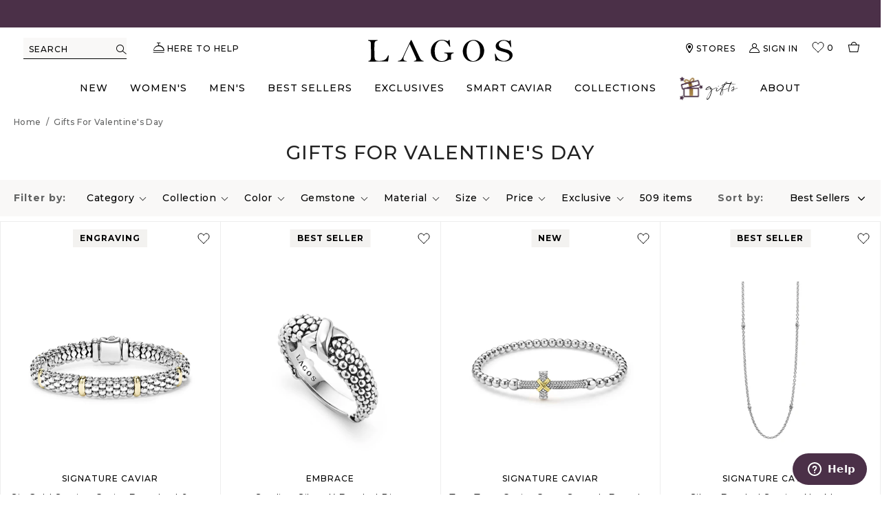

--- FILE ---
content_type: text/css
request_url: https://www.lagos.com/cdn/shop/t/734/assets/theme.scss.css?v=3113078910254992951769200740
body_size: 89723
content:
@charset "UTF-8";[ss-autocomplete]{top:auto!important;margin:1px auto!important}#SearchDrawer .popular-categories-container{padding-top:0!important}[ss-autocomplete] .ss-ac-container .ss-ac-see-more .ss-ac-see-more-link{font-size:12px!important;line-height:24px!important;letter-spacing:2px!important;font-weight:600!important}[ss-autocomplete] .ss-ac-container .ss-ac-see-more .ss-ac-see-more-button{width:auto!important}[ss-autocomplete] .ss-ac-container .ss-ac-facets,[ss-autocomplete] .ss-ac-container .ss-ac-results{padding:20px 0 0!important}.mfp-bg,.mfp-wrap{position:fixed;left:0;top:0}.mfp-bg,.mfp-container,.mfp-wrap{height:100%;width:100%}.mfp-arrow:after,.mfp-arrow:before,.mfp-container:before,.mfp-figure:after{content:""}.mfp-bg{z-index:2002;overflow-x:hidden;overflow-y:auto;background:#000;opacity:.2}.mfp-wrap{z-index:2003;outline:0!important;-webkit-backface-visibility:hidden}.mfp-container{text-align:center;position:absolute;left:0;top:0;padding:0 8px;box-sizing:border-box}.mfp-container:before{display:inline-block;height:100%;vertical-align:middle}.mfp-align-top .mfp-container:before{display:none}.mfp-content{position:relative;display:inline-block;vertical-align:middle;margin:0 auto;text-align:left;z-index:1045}.mfp-ajax-holder .mfp-content,.mfp-inline-holder .mfp-content{width:100%;cursor:auto}.mfp-ajax-cur{cursor:progress}.mfp-zoom-out-cur,.mfp-zoom-out-cur .mfp-image-holder .mfp-close{cursor:-moz-zoom-out;cursor:-webkit-zoom-out;cursor:zoom-out}.mfp-zoom{cursor:pointer;cursor:-webkit-zoom-in;cursor:-moz-zoom-in;cursor:zoom-in}.mfp-auto-cursor .mfp-content{cursor:auto}.mfp-arrow,.mfp-close,.mfp-counter,.mfp-preloader{-webkit-user-select:none;-moz-user-select:none;user-select:none}.mfp-loading.mfp-figure{display:none}.mfp-hide{display:none!important}.mfp-preloader{color:#ccc;position:absolute;top:50%;width:auto;text-align:center;margin-top:-.8em;left:8px;right:8px;z-index:1044}.mfp-preloader a{color:#ccc}.mfp-close,.mfp-preloader a:hover{color:#fff}.mfp-s-error .mfp-content,.mfp-s-ready .mfp-preloader{display:none}button.mfp-arrow,button.mfp-close{overflow:visible;cursor:pointer;background:0 0;border:0;-webkit-appearance:none;display:block;outline:0;padding:0;z-index:1046;box-shadow:none;touch-action:manipulation}.mfp-figure:after,.mfp-iframe-scaler iframe{box-shadow:0 0 8px #0009;position:absolute;left:0}button::-moz-focus-inner{padding:0;border:0}.mfp-close{width:44px;height:44px;line-height:44px;position:absolute;right:0;top:0;text-decoration:none;text-align:center;opacity:.65;padding:0 0 18px 10px;font-style:normal;font-size:28px;font-family:Arial,Baskerville,monospace}.mfp-close:focus,.mfp-close:hover{opacity:1}.mfp-close:active{top:1px}.mfp-close-btn-in .mfp-close{color:#333}.mfp-iframe-holder .mfp-close,.mfp-image-holder .mfp-close{color:#fff;right:-6px;text-align:right;padding-right:6px;width:100%}.mfp-counter{position:absolute;top:0;right:0;color:#ccc;font-size:12px;line-height:18px;white-space:nowrap}.mfp-figure,img.mfp-img{line-height:0}.mfp-arrow{position:absolute;opacity:.65;margin:-55px 0 0;top:50%;padding:0;width:90px;height:110px;-webkit-tap-highlight-color:transparent}.mfp-arrow:active{margin-top:-54px}.mfp-arrow:focus,.mfp-arrow:hover{opacity:1}.mfp-arrow:after,.mfp-arrow:before{display:block;width:0;height:0;position:absolute;left:0;top:0;margin-top:35px;margin-left:35px;border:inset transparent}.mfp-arrow:after{border-top-width:13px;border-bottom-width:13px;top:8px}.mfp-arrow:before{border-top-width:21px;border-bottom-width:21px;opacity:.7}.mfp-arrow-left{left:0}.mfp-arrow-left:after{border-right:17px solid #FFF;margin-left:31px}.mfp-arrow-left:before{margin-left:25px;border-right:27px solid #3F3F3F}.mfp-arrow-right{right:0}.mfp-arrow-right:after{border-left:17px solid #FFF;margin-left:39px}.mfp-arrow-right:before{border-left:27px solid #3F3F3F}.mfp-iframe-holder{padding-top:40px;padding-bottom:40px}.mfp-iframe-holder .mfp-content{line-height:0;width:100%;max-width:900px}.mfp-image-holder .mfp-content,img.mfp-img{max-width:100%}.mfp-iframe-holder .mfp-close{top:-40px}.mfp-iframe-scaler{width:100%;height:0;overflow:hidden;padding-top:56.25%}.mfp-iframe-scaler iframe{display:block;top:0;width:100%;height:100%;background:#000}.mfp-figure:after,img.mfp-img{width:auto;height:auto;display:block}img.mfp-img{box-sizing:border-box;padding:40px 0;margin:0 auto}.mfp-figure:after{top:40px;bottom:40px;right:0;z-index:-1;background:#444}.mfp-figure small{color:#bdbdbd;display:block;font-size:12px;line-height:14px}.mfp-figure figure{margin:0}.mfp-bottom-bar{margin-top:-36px;position:absolute;top:100%;left:0;width:100%;cursor:auto}.mfp-title{text-align:left;line-height:18px;color:#f3f3f3;word-wrap:break-word;padding-right:36px}.mfp-gallery .mfp-image-holder .mfp-figure{cursor:pointer}@media screen and (max-width: 800px) and (orientation: landscape),screen and (max-height: 300px){.mfp-img-mobile .mfp-image-holder{padding-left:0;padding-right:0}.mfp-img-mobile img.mfp-img{padding:0}.mfp-img-mobile .mfp-figure:after{top:0;bottom:0}.mfp-img-mobile .mfp-figure small{display:inline;margin-left:5px}.mfp-img-mobile .mfp-bottom-bar{background:#0009;bottom:0;margin:0;top:auto;padding:3px 5px;position:fixed;box-sizing:border-box}.mfp-img-mobile .mfp-bottom-bar:empty{padding:0}.mfp-img-mobile .mfp-counter{right:5px;top:3px}.mfp-img-mobile .mfp-close{top:0;right:0;width:35px;height:35px;line-height:35px;background:#0009;position:fixed;text-align:center;padding:0}}@media all and (max-width: 900px){.mfp-arrow{-webkit-transform:scale(.75);transform:scale(.75)}.mfp-arrow-left{-webkit-transform-origin:0;transform-origin:0}.mfp-arrow-right{-webkit-transform-origin:100%;transform-origin:100%}.mfp-container{padding-left:20px;padding-right:20px}}@font-face{font-family:Shippori Mincho;font-weight:400;font-style:normal;font-display:swap;src:url(//www.lagos.com/cdn/fonts/shippori_mincho/shipporimincho_n4.84f8b7ceff7f95df65cde9ab1ed190e83a4f5b7e.woff2) format("woff2"),url(//www.lagos.com/cdn/fonts/shippori_mincho/shipporimincho_n4.2a4eff622a8c9fcdc3c2b98b39815a9acc98b084.woff) format("woff")}@font-face{font-family:Montserrat;font-weight:300;font-style:normal;src:url(//www.lagos.com/cdn/fonts/montserrat/montserrat_n3.29e699231893fd243e1620595067294bb067ba2a.woff2) format("woff2"),url(//www.lagos.com/cdn/fonts/montserrat/montserrat_n3.64ed56f012a53c08a49d49bd7e0c8d2f46119150.woff) format("woff")}@font-face{font-family:Montserrat;font-weight:600;font-style:normal;src:url(//www.lagos.com/cdn/fonts/montserrat/montserrat_n6.1326b3e84230700ef15b3a29fb520639977513e0.woff2) format("woff2"),url(//www.lagos.com/cdn/fonts/montserrat/montserrat_n6.652f051080eb14192330daceed8cd53dfdc5ead9.woff) format("woff")}@font-face{font-family:Montserrat;font-weight:700;font-style:normal;src:url(//www.lagos.com/cdn/fonts/montserrat/montserrat_n7.3c434e22befd5c18a6b4afadb1e3d77c128c7939.woff2) format("woff2"),url(//www.lagos.com/cdn/fonts/montserrat/montserrat_n7.5d9fa6e2cae713c8fb539a9876489d86207fe957.woff) format("woff")}@font-face{font-family:Jost;font-weight:300;font-style:normal;src:url(//www.lagos.com/cdn/fonts/jost/jost_n3.a5df7448b5b8c9a76542f085341dff794ff2a59d.woff2) format("woff2"),url(//www.lagos.com/cdn/fonts/jost/jost_n3.882941f5a26d0660f7dd135c08afc57fc6939a07.woff) format("woff")}@font-face{font-family:Jost;font-weight:600;font-style:normal;src:url(//www.lagos.com/cdn/fonts/jost/jost_n6.ec1178db7a7515114a2d84e3dd680832b7af8b99.woff2) format("woff2"),url(//www.lagos.com/cdn/fonts/jost/jost_n6.b1178bb6bdd3979fef38e103a3816f6980aeaff9.woff) format("woff")}@font-face{font-family:Jost;font-weight:700;font-style:normal;src:url(//www.lagos.com/cdn/fonts/jost/jost_n7.921dc18c13fa0b0c94c5e2517ffe06139c3615a3.woff2) format("woff2"),url(//www.lagos.com/cdn/fonts/jost/jost_n7.cbfc16c98c1e195f46c536e775e4e959c5f2f22b.woff) format("woff")}*:focus-visible{outline:1px solid #737373}@font-face{font-family:Montserrat;src:url(//www.lagos.com/cdn/fonts/montserrat/montserrat_n5.07ef3781d9c78c8b93c98419da7ad4fbeebb6635.woff2) format("woff2"),url(//www.lagos.com/cdn/fonts/montserrat/montserrat_n5.07ef3781d9c78c8b93c98419da7ad4fbeebb6635.woff2) format("woff");font-weight:500;font-style:normal;font-display:block}@font-face{font-family:Montserrat;src:url(//www.lagos.com/cdn/fonts/montserrat/montserrat_n5.07ef3781d9c78c8b93c98419da7ad4fbeebb6635.woff2) format("woff2"),url(//www.lagos.com/cdn/fonts/montserrat/montserrat_n5.07ef3781d9c78c8b93c98419da7ad4fbeebb6635.woff2) format("woff");font-weight:500;font-style:italic;font-display:block}@font-face{font-family:Montserrat;src:url(//www.lagos.com/cdn/fonts/montserrat/montserrat_n7.3c434e22befd5c18a6b4afadb1e3d77c128c7939.woff2) format("woff2"),url(//www.lagos.com/cdn/fonts/montserrat/montserrat_n7.3c434e22befd5c18a6b4afadb1e3d77c128c7939.woff2) format("woff");font-weight:600;font-style:normal;font-display:block}@font-face{font-family:Montserrat;src:url(//www.lagos.com/cdn/fonts/montserrat/montserrat_n5.07ef3781d9c78c8b93c98419da7ad4fbeebb6635.woff2) format("woff2"),url(//www.lagos.com/cdn/fonts/montserrat/montserrat_n5.07ef3781d9c78c8b93c98419da7ad4fbeebb6635.woff2) format("woff");font-weight:600;font-style:italic;font-display:block}@font-face{font-family:lagos-icons;src:url() format("woff"),url(lagos-icons.woff) format("woff2");font-weight:400;font-style:normal;font-display:block}.main-icon[class^=icon-],.main-icon[class*=" icon-"]{font-family:lagos-icons!important;font-style:normal;font-weight:400;line-height:1;display:inline-block}.icon-vp-st-shipping:before{content:"\e907"}.icon-vp-affirm:before{content:"\e906"}.icon-vp-shipping:before{content:"\e905"}.icon-vp-returns:before{content:"\e900"}.icon-vp-ring-sizer:before{content:"\e904"}.icon-vp-engraving:before{content:"\e901"}.icon-vp-gifting:before{content:"\e902"}.icon-vp-stores:before{content:"\e903"}@font-face{font-family:lagos-icomoon;src:url(lagos-engraving-icons.woff2) format("woff2"),url(lagos-engraving-icons.woff) format("woff");font-weight:400;font-style:normal;font-display:block}@font-face{font-family:Northwell;src:url(Northwell.woff2) format("woff2"),url(Northwell.woff) format("woff");font-weight:400;font-style:normal;font-display:block}@font-face{font-family:Quickpen;src:url(Quickpen.woff2) format("woff2"),url(Quickpen.woff) format("woff");font-weight:400;font-style:normal;font-display:block}@font-face{font-family:ambroise-std;src:url(d.woff2) format("woff2"),url(d.woff) format("woff");font-weight:400;font-style:normal;font-display:block}@font-face{font-family:engraving-serif;src:url(CSCHLBKB.ttf);font-weight:600;font-style:normal}@font-face{font-family:engraving-script;src:url(Fourth-Bold.ttf);font-weight:600;font-style:normal}@font-face{font-family:engraving-monogram;src:url(Script_Vine_Monogram.ttf);font-weight:400;font-style:normal}[class^=icon-],[class*=" icon-"]{font-family:lagos-icomoon!important;speak:never;font-style:normal;font-weight:400;font-variant:normal;text-transform:none;line-height:1;-webkit-font-smoothing:antialiased;-moz-osx-font-smoothing:grayscale}.icon-share:before{content:"\e906";color:#4b3048}.icon-filter:before{content:"\e905"}.icon-bag:before{content:"\e900"}.icon-heart:before{content:"\e901"}.icon-help:before{content:"\e902"}.icon-search:before{content:"\e903"}.icon-user:before{content:"\e904"}@font-face{font-family:font-awesome-stars;src:url(https://productreviews.shopifycdn.com/assets/font-awesome-stars/font-awesome-stars-911003a601bdba3638357048b4273cc43c8958b4ea8d8e8b57d2a1b0c6620eeb.eot?38446773) format("embedded-opentype"),url(https://productreviews.shopifycdn.com/assets/font-awesome-stars/font-awesome-stars-9db9f5907ce1cfed8edd001b2c6f89efd1d4b1847972f4432679de8a760c60e0.svg?38446773#font-awesome-stars) format("svg");font-weight:400;font-style:normal}@font-face{font-family:font-awesome-stars;src:url([data-uri]) format("woff"),url([data-uri]) format("truetype")}@font-face{font-family:Montserrat;font-weight:400;font-style:normal;font-display:swap;src:url(//www.lagos.com/cdn/fonts/montserrat/montserrat_n4.81949fa0ac9fd2021e16436151e8eaa539321637.woff2) format("woff2"),url(//www.lagos.com/cdn/fonts/montserrat/montserrat_n4.a6c632ca7b62da89c3594789ba828388aac693fe.woff) format("woff")}@font-face{font-family:Montserrat;font-weight:500;font-style:normal;font-display:swap;src:url(//www.lagos.com/cdn/fonts/montserrat/montserrat_n5.07ef3781d9c78c8b93c98419da7ad4fbeebb6635.woff2) format("woff2"),url(//www.lagos.com/cdn/fonts/montserrat/montserrat_n5.adf9b4bd8b0e4f55a0b203cdd84512667e0d5e4d.woff) format("woff")}@font-face{font-family:Montserrat;font-weight:600;font-style:normal;font-display:swap;src:url(//www.lagos.com/cdn/fonts/montserrat/montserrat_n6.1326b3e84230700ef15b3a29fb520639977513e0.woff2) format("woff2"),url(//www.lagos.com/cdn/fonts/montserrat/montserrat_n6.652f051080eb14192330daceed8cd53dfdc5ead9.woff) format("woff")}@font-face{font-family:Montserrat;font-weight:700;font-style:normal;font-display:swap;src:url(//www.lagos.com/cdn/fonts/montserrat/montserrat_n7.3c434e22befd5c18a6b4afadb1e3d77c128c7939.woff2) format("woff2"),url(//www.lagos.com/cdn/fonts/montserrat/montserrat_n7.5d9fa6e2cae713c8fb539a9876489d86207fe957.woff) format("woff")}.slick-slider{position:relative;display:block;box-sizing:border-box;-webkit-touch-callout:none;-webkit-user-select:none;-khtml-user-select:none;-moz-user-select:none;-ms-user-select:none;user-select:none;-webkit-tap-highlight-color:transparent}.slick-list{position:relative;overflow:hidden;display:block;margin:0;padding:0}.slick-list:focus{outline:none}.slick-list.dragging{cursor:pointer;cursor:hand}.slick-slider .slick-track,.slick-slider .slick-list{-webkit-transform:translate3d(0,0,0);-moz-transform:translate3d(0,0,0);-ms-transform:translate3d(0,0,0);-o-transform:translate3d(0,0,0);transform:translateZ(0)}.slick-track{position:relative;left:0;top:0;display:block}.slick-track:before,.slick-track:after{content:"";display:table}.slick-track:after{clear:both}.slick-loading .slick-track{visibility:hidden}.slick-track .grid__item{clear:none!important;text-align:center}.slick-slide{float:left;height:100%;min-height:1px;display:none}[dir=rtl] .slick-slide{float:right}.slick-slide img{display:block}.slick-slide.slick-loading img{display:none}.slick-slide.dragging img{pointer-events:none}.slick-initialized .slick-slide{display:block}.slick-loading .slick-slide{visibility:hidden}.slick-vertical .slick-slide{display:block;height:auto}.slick-arrow.slick-hidden{display:none}.slick-loading .slick-list{background:#fff url(//www.lagos.com/cdn/shop/t/734/assets/ajax-loader.gif) center center no-repeat}.slick-arrow{position:absolute;top:50%;transform:translateY(-50%);z-index:1;text-align:center;font-size:0;cursor:pointer;width:40px;height:40px;border:2px solid #4b3048;background:#4b3048;color:#fff;padding:0;-ms-transition:all .3s ease-in-out;-webkit-transition:all .3s ease-in-out;transition:all .3s ease-in-out}.slick-arrow.loaded{opacity:1}.slick-arrow:hover,.slick-arrow:focus{background:#f9f8f7;color:#4b3048;border-color:#f9f8f7}.slick-arrow.slick-disabled{opacity:.25}.slick-arrow:before{font-family:Adorn-Icons;font-size:14px;line-height:1;-webkit-font-smoothing:antialiased;-moz-osx-font-smoothing:grayscale}.slick-prev{left:0}[dir=rtl] .slick-prev{left:auto;right:0}.slick-prev:before{content:"\ea8b"}[dir=rtl] .slick-prev:before{content:"\ea8c"}.slick-next{right:0}[dir=rtl] .slick-next{left:0;right:auto}.slick-next:before{content:"\ea8c"}[dir=rtl] .slick-next:before{content:"\ea8b"}body{color:#000;font-size:14px;font-family:Montserrat,Helvetica,Tahoma,Arial,sans-serif;font-weight:500;line-height:24px;letter-spacing:.5px;background-color:#fff;-webkit-tap-highlight-color:transparent!important}body>img[width="1"]{display:block}body .skip-link{display:block;position:absolute;left:-10000px;top:auto;width:1px;padding-top:30px;overflow:hidden}body .skip-link:focus{position:static;width:auto;height:auto}a{color:#000;background-color:transparent}a:hover{text-decoration:underline}.site-header{position:relative;display:flex;justify-content:space-between;font-size:12px;line-height:21px;font-weight:500;letter-spacing:1px;text-transform:uppercase;flex-flow:row nowrap;height:45px}@media only screen and (min-width: 767px){.site-header{max-width:1356px;margin:0 auto;padding-left:20px;padding-right:20px;height:61px}}.site-header a{text-decoration:none}@media only screen and (min-width: 999px){.site-header .icons-link{position:relative;padding-left:23px;display:inline-block;vertical-align:top}.site-header .icons-link.icons-link-no-text .link-icon{position:static}.site-header .icons-link:hover .link-icon:before,.site-header .icons-link:focus .link-icon:before{transform:scale(1.2)}.site-header .icons-link .link-icon{position:absolute;left:3px;bottom:4px;font-size:14px}.site-header .icons-link .link-icon:before{display:block}}.site-header .stores-link{display:inline-block;margin:0 27.5px 0 5px;padding-left:18px}@media only screen and (min-width: 999px) and (max-width: 1439px){.site-header .stores-link{margin:0 17.5px 0 5px}}.site-header .stores-link-mobile,#flits-form-profile .empty .flits-profile-gender-label-main{display:none}#flits-form-profile .flits-profile-gender-label-main[data-gender=false],#flits-form-profile.edit-form .flits-profile-gender-label-main{display:block}#flits-form-profile .flits-row[data-form-field=false]{display:none}#flits-form-profile.edit-form .flits-row:not(.flits-hidden){display:block}.header-center{flex-grow:1;display:flex;flex-flow:row nowrap;justify-content:center;align-items:center}.site-header__logo{margin:0!important;max-width:90px}@media only screen and (min-width: 330px){.site-header__logo{max-width:109px}}@media only screen and (min-width: 767px) and (max-width: 998px){.site-header__logo{max-width:120px}}@media only screen and (min-width: 999px){.site-header__logo{transition:transform .25s cubic-bezier(.45,.05,.55,.95);padding:6px 0 0;max-width:210px}.stickyNav .site-header__logo{transform:scale(.7)}}.site-header__logo img{display:block;height:100%}.site-header__logo-link{word-break:break-word;display:block}.site-header__logo-link:hover{opacity:1}.site-header__logo-image{display:block}.site-header__logo-image img{margin:0 auto;display:block}.site-search-left,.site-header__icons-wrapper,.navBarCol{display:flex;flex-flow:row nowrap;align-items:center;width:32%}.site-header__icons-wrapper.text-right{justify-content:flex-end}.site-nav{padding:1px 0 0}@media only screen and (max-width: 998px){.site-header .site-search-left,.site-header .site-navigation{display:none}.site-header .stores-link-mobile{position:relative;display:inline-flex;justify-content:center;align-items:center}.site-header .stores-link{display:none}}.site-header__icons-wrapper,.navBarCol{min-width:50px;position:relative}.site-cart,.site-header__search-toggle,.my-account{display:inline-block;text-decoration:none}.site-cart:hover,.site-cart:focus,.site-header__search-toggle:hover,.site-header__search-toggle:focus,.my-account:hover,.my-account:focus{opacity:1}.site-cart{display:flex;justify-content:flex-end;align-items:normal;min-width:90px;height:21px}.site-header .site-header__search-toggle{position:relative;color:#000;flex-shrink:0}@media only screen and (min-width: 999px){.site-header .site-header__search-toggle{width:150px;margin:0 36px 0 4px;background:#f9f8f7;text-transform:uppercase;height:31px;border-bottom:1px solid #000;font-size:12px;padding:4px 29px 0 8px;letter-spacing:1px}}@media only screen and (max-width: 998px){.template-index .site-header .site-header__search-toggle{display:none}}@media only screen and (max-width: 998px){.site-header .site-header__search-toggle .icon__text{position:absolute!important;overflow:hidden;clip:rect(0 0 0 0);height:1px!important;width:1px!important;margin:-1px;padding:0;border:0}}.site-header .site-header__search-toggle .icon-search{font-size:14px;letter-spacing:0}@media only screen and (min-width: 999px){.site-header .site-header__search-toggle .icon-search{position:absolute;top:0;bottom:0;right:0;padding:3px 0 0;display:-webkit-flex;display:-ms-flexbox;display:flex;width:100%;-webkit-flex-direction:column;-moz-flex-direction:column;-ms-flex-direction:column;flex-direction:column;-webkit-flex-wrap:nowrap;-moz-flex-wrap:nowrap;-ms-flex-wrap:nowrap;flex-wrap:nowrap;-ms-flex-align:center;-webkit-align-items:center;-moz-align-items:center;-ms-align-items:center;-o-align-items:center;align-items:center;-webkit-justify-content:center;-ms-justify-content:center;justify-content:center;width:auto}}.mobile-search .site-header__search-toggle{display:none}@media only screen and (min-width: 999px){.template-index .mobile-search .site-header__search-toggle{display:none}}@media only screen and (max-width: 998px){.template-index .mobile-search .site-header__search-toggle{display:flex;flex-direction:row;align-items:baseline;padding:0 20px 5px;height:35px;width:100%;position:relative}.template-index .mobile-search .site-header__search-toggle .icon__text{display:block;height:30px;width:100%;border-bottom:1px solid #000;color:#000;font-size:14px;letter-spacing:.5px;line-height:30px;padding:0 9px 0 24px}.template-index .mobile-search .site-header__search-toggle .icon-search{position:absolute;left:20px;top:8px}}.site-header .help-link{flex-shrink:0;transition:none}.site-header .help-link .link-icon{font-size:15px}@media only screen and (max-width: 998px){.site-header__search-toggle,.mobile-nav--open,.site-header__wishlist,.site-header__cart{display:-webkit-flex;display:-ms-flexbox;display:flex;width:100%;-webkit-flex-direction:column;-moz-flex-direction:column;-ms-flex-direction:column;flex-direction:column;-webkit-flex-wrap:nowrap;-moz-flex-wrap:nowrap;-ms-flex-wrap:nowrap;flex-wrap:nowrap;-ms-flex-align:center;-webkit-align-items:center;-moz-align-items:center;-ms-align-items:center;-o-align-items:center;align-items:center;-webkit-justify-content:center;-ms-justify-content:center;justify-content:center}}.site-header__search-toggle,.js-mobile-nav-toggle,.site-header__wishlist,.site-cart .wk-link,.site-header__cart,.stores-link-mobile{justify-content:center;height:21px}@media only screen and (max-width: 998px){.site-header__search-toggle,.js-mobile-nav-toggle,.site-header__wishlist,.site-cart .wk-link,.site-header__cart,.stores-link-mobile{width:30px;flex-shrink:0;padding:0}}@media only screen and (min-width: 767px){.site-header__search-toggle,.js-mobile-nav-toggle,.site-header__wishlist,.site-cart .wk-link,.site-header__cart,.stores-link-mobile{width:36px}}.site-header__search-toggle .link-icon,.js-mobile-nav-toggle .link-icon,.site-header__wishlist .link-icon,.site-cart .wk-link .link-icon,.site-header__cart .link-icon,.stores-link-mobile .link-icon{height:21px}.site-header .site-header__cart{position:relative;transition:none}.site-header .site-header__cart .link-icon{font-size:16px;position:relative;display:block;height:21px}.site-header__cart-count,.wishlist-link .wk-count{color:#000;position:absolute;text-align:center}.site-header__cart-count.empty-bag,.wishlist-link .wk-count.empty-bag{opacity:0}.site-header__cart-count.cart-count-filled,.wishlist-link .wk-count.cart-count-filled{font-size:11px;font-weight:600;background-color:#4b3048;border-radius:50%;width:18px;letter-spacing:normal;line-height:18px;color:#fff;padding:0;top:42%;left:50%}@media only screen and (min-width: 999px){.site-header__cart-count.cart-count-filled,.wishlist-link .wk-count.cart-count-filled{top:45%;left:75%}}@media only screen and (max-width: 998px){.site-header__icons-wrapper .my-account .customer-link{display:none}}.notification-bar{text-align:center;position:relative;z-index:5;display:none}.page-width{max-width:1356px;margin:0 auto}.page-width:after{content:"";display:table;clear:both}@media only screen and (min-width: 999px){.index-section .page-width{max-width:80%}.index-section .page-width.fullwidth-section{max-width:100%;padding-left:0;padding-right:0}}.index-section .page-width div[id^=dy-recommendations].dy-default{width:100%!important;padding-left:0;padding-right:0}.page-width.full-page-width{padding-left:0;padding-right:0;max-width:1440px}.page-width-wide{margin:0 auto;max-width:1440px}@media only screen and (max-width: 766px){.mobile--hide{display:none!important}}@media only screen and (min-width: 767px){.desktop--hide{display:none!important}}@media only screen and (min-width: 1440px){.template-collection .page-width-wide,.template-collection .ss-results,.template-collection .toolbar-holder,.template-collection .filter-results-holder{max-width:none}.template-collection .page-width-wide,.template-collection .ss-results,.template-collection .grid-bc-original,.template-collection .toolbar,.template-collection .collection-hero__title-wrapper{padding-left:5%;padding-right:5%}}@media only screen and (min-width: 1600px){.template-collection .page-width-wide,.template-collection .ss-results,.template-collection .grid-bc-original,.template-collection .toolbar,.template-collection .collection-hero__title-wrapper{padding-left:10%;padding-right:10%}}@media only screen and (max-width: 766px){.template-collection .collection-hero__title-wrapper{text-align:center!important}}@media only screen and (max-width: 998px){.template-collection .bc-original-collection .filters-toolbar{display:flex}}@media only screen and (min-width: 767px){.template-collection .bc-original-collection .filters-toolbar:after{content:"";display:block;clear:both}}.template-collection .bc-original-collection .filters-toolbar-wrapper{max-width:none}.template-collection .bc-original-collection .filters-toolbar__item.collection-view-as{display:none}@media only screen and (max-width: 998px){.template-collection .bc-original-collection .filters-toolbar__item.filters-toolbar__item--count{width:50%;order:1;font-size:14px;line-height:49px;padding:0 40px 0 20px;position:relative}.template-collection .bc-original-collection .filters-toolbar__item.filters-toolbar__item--count:after{content:"";position:absolute;top:0;bottom:0;left:100%;width:1px;background:#ededed}}@media only screen and (min-width: 767px){.template-collection .bc-original-collection .filters-toolbar__item.filters-toolbar__item--count{text-align:left;line-height:1.43;padding:31px 16px 30px 0}}.template-collection .bc-original-collection .filters-toolbar__item.text-right{font-size:14px;line-height:1.57;letter-spacing:1px;color:#000;white-space:nowrap}@media only screen and (max-width: 998px){.template-collection .bc-original-collection .filters-toolbar__item.text-right{width:50%;position:static;order:2}}@media only screen and (min-width: 767px){.template-collection .bc-original-collection .filters-toolbar__item.text-right{float:right}}.template-collection .bc-original-collection .filters-toolbar__item.text-right .filters-toolbar__input--sort{margin:0;border:0!important;background-color:transparent;font-size:14px;line-height:1.57}@media only screen and (max-width: 998px){.template-collection .bc-original-collection .filters-toolbar__item.text-right .filters-toolbar__input--sort{width:100%!important;padding:10px 40px 10px 20px;height:52px}}@media only screen and (min-width: 767px){.template-collection .bc-original-collection .filters-toolbar__item.text-right .filters-toolbar__input--sort{padding:30px 24px 30px 0}}.template-collection .bc-original-collection .grid-view_image .button-set{display:none}@media only screen and (min-width: 767px){.main-content{min-height:500px}}.section-header{padding:30px 15px 0;margin-bottom:10px}.related-wishlist-block .section-header:not(.page){border-top:1px solid #ededed;padding:41px 3px 0;margin:40px 0 5px}.related-wishlist-block .section-header:not(.page) h2,.related-wishlist-block .section-header:not(.page) .h2{font-size:18px;line-height:30px;margin:0}@media only screen and (max-width: 766px){.related-wishlist-block .section-header:not(.page) h2,.related-wishlist-block .section-header:not(.page) .h2{text-align:left}}@media only screen and (min-width: 767px){.related-wishlist-block .section-header:not(.page){margin-top:75px;margin-bottom:14px;padding-top:42px}.related-wishlist-block .section-header:not(.page) h2,.related-wishlist-block .section-header:not(.page) .h2{font-size:22px}}@media only screen and (min-width: 767px){.section-header:not(.page){margin-bottom:24px;padding-top:50px}.index-section .section-header:not(.page){padding-top:0}}@media only screen and (min-width: 999px){.section-header:not(.page){padding-top:90px}.index-section .section-header:not(.page){padding-top:0}}@media only screen and (max-width: 766px){.section-header.text-left-mobile{text-align:left!important}}.section-header h2 p,.section-header .h2 p{margin:0}input,textarea,button,select{font-size:14px;font-family:Montserrat,Helvetica,Tahoma,Arial,sans-serif;color:#000;line-height:1.5}@media only screen and (max-width: 998px){input,textarea,select,button{font-size:14px}}h1,.h1,h2,.h2,h3,.h3,h4,.h4,h5,.h5,h6,.h6{margin:0 0 10px;font-family:Montserrat,Iowan Old Style,Apple Garamond,Baskerville,Times New Roman,Droid Serif,Times,Source Serif Pro,serif,Apple Color Emoji,Segoe UI Emoji,Segoe UI Symbol;font-weight:500;line-height:1.2;overflow-wrap:break-word;word-wrap:break-word;color:#000}h1 a,.h1 a,h2 a,.h2 a,h3 a,.h3 a,h4 a,.h4 a,h5 a,.h5 a,h6 a,.h6 a{color:inherit;text-decoration:none;font-weight:inherit}h1,.h1{font-size:28px;line-height:32px;letter-spacing:1px;text-transform:none}@media only screen and (min-width: 767px){h1,.h1{font-size:70px;line-height:74px}}h2,.h2{font-size:24px;line-height:32px;text-transform:none;letter-spacing:1px}h3,.h3{font-size:16px;line-height:24px;text-transform:none}h4,.h4{font-size:14px;line-height:24px}h5,.h5{font-size:20px;line-height:30px}@media only screen and (min-width: 767px){h5,.h5{font-size:22px;line-height:30px}}h6,.h6{font-size:18px;line-height:28px}@media only screen and (min-width: 767px){h6,.h6{font-size:18px;line-height:22px}}.rte{color:#000;margin-bottom:20px}.rte a{color:#000}.rte:last-child{margin-bottom:0}.rte h1,.rte .h1,.rte h2,.rte .h2,.rte h3,.rte .h3,.rte h4,.rte .h4,.rte h5,.rte .h5,.rte h6,.rte .h6{margin-top:20px;margin-bottom:10px;letter-spacing:1px}.rte h1:first-child,.rte .h1:first-child,.rte h2:first-child,.rte .h2:first-child,.rte h3:first-child,.rte .h3:first-child,.rte h4:first-child,.rte .h4:first-child,.rte h5:first-child,.rte .h5:first-child,.rte h6:first-child,.rte .h6:first-child{margin-top:0}.rte li{margin-bottom:4px;list-style:inherit}.rte li:last-child{margin-bottom:0}.page.section-header{background:#fff;border:1px solid #fff;border-top:none;padding:0}.page.section-header.wishlist-header{display:flex;justify-content:space-between;align-items:center;margin-bottom:3px;padding:25px 20px 0}@media only screen and (min-width: 767px){.page.section-header.wishlist-header{justify-content:center;max-width:1362px;margin:0 auto 13px;padding-top:69px}.page.section-header.wishlist-header.with-button h1,.page.section-header.wishlist-header.with-button .h1{padding-left:25%}}.page.section-header.wishlist-header h1,.page.section-header.wishlist-header .h1{padding:0;margin:24px auto;font-size:24px;line-height:32px;text-transform:uppercase}@media only screen and (min-width: 767px){.page.section-header.wishlist-header h1,.page.section-header.wishlist-header .h1{font-size:28px;flex-grow:1;text-align:center}}.page.section-header h1,.page.section-header .h1{color:#222;margin:16px auto 24px;font-size:24px;line-height:32px;text-transform:uppercase}@media only screen and (min-width: 767px){.page.section-header h1,.page.section-header .h1{font-size:28px}}.rte-setting{margin-bottom:11.11111px}.rte-setting:last-child{margin-bottom:0}a{text-decoration:none;-ms-transition:all .3s ease-in-out;-webkit-transition:all .3s ease-in-out;transition:all .3s ease-in-out}a:hover,a:focus{opacity:1}a.classic-link{text-decoration:underline}#bc-sf-filter-mobile-footer button.btn,.btn,.shopify-payment-button__button--unbranded{-moz-user-select:none;-ms-user-select:none;-webkit-user-select:none;user-select:none;-webkit-appearance:none;-moz-appearance:none;appearance:none;display:inline-block;width:auto;height:32px;text-decoration:none;text-align:center;vertical-align:middle;cursor:pointer;border:1px solid #4b3048;border-radius:0;padding:8px 16px;background-color:#4b3048;color:#fff;font-family:Montserrat,Helvetica,Tahoma,Arial,sans-serif;font-weight:600;text-transform:uppercase;letter-spacing:2px;white-space:normal;font-size:12px;-ms-transition:all .3s ease-in-out;-webkit-transition:all .3s ease-in-out;transition:all .3s ease-in-out}@media only screen and (min-width: 767px){#bc-sf-filter-mobile-footer button.btn,.btn,.shopify-payment-button__button--unbranded{padding:8px 16px}}#bc-sf-filter-mobile-footer button.btn:hover,.btn:hover,.shopify-payment-button__button--unbranded:hover{background-color:#fff;border-color:#4b3048;color:#4b3048;text-decoration:none}#bc-sf-filter-mobile-footer button.btn .icon-arrow-right,#bc-sf-filter-mobile-footer button.btn .icon-arrow-left,.btn .icon-arrow-right,.btn .icon-arrow-left,.shopify-payment-button__button--unbranded .icon-arrow-right,.shopify-payment-button__button--unbranded .icon-arrow-left{height:9px}#bc-sf-filter-mobile-footer button.btn[disabled],.btn[disabled],.shopify-payment-button__button--unbranded[disabled]{cursor:default;opacity:.5;background-color:#4b3048;color:#fff}.btn.empty-cart-btn-overlay[disabled]{background-color:#fff;color:#4b3048}.btn.empty-cart-btn-overlay[disabled]:hover{background-color:#4b3048;color:#fff}#bc-sf-filter-mobile-footer button.btn{font-weight:700;font-size:12px;height:45px}.btn--secondary{background-color:#000;color:#fff;border:2px solid black}.btn--secondary:hover{color:#000;background-color:#fff}.btn--small{font-family:Montserrat,Helvetica,Tahoma,Arial,sans-serif;padding:8px 10px;font-size:.85714em;line-height:1}@media only screen and (max-width: 766px){.btn--small-wide{padding-left:50px;padding-right:50px}}.btn--link{background-color:transparent;border:0;margin:0;color:#000;text-align:left;text-decoration:none;outline:none!important;box-shadow:none!important}.btn--link:hover,.btn--link:focus{opacity:1;text-decoration:none}.btn--link .icon{vertical-align:middle}.btn--narrow{padding-left:15px;padding-right:15px}.btn--disabled{opacity:.5;cursor:default}.btn--disabled:hover,.btn--disabled:focus{opacity:.5}.btn--has-icon-after .icon{margin-left:10px}.btn--has-icon-before .icon{margin-right:10px}.btn--studio{-moz-user-select:none;-ms-user-select:none;-webkit-user-select:none;user-select:none;-webkit-appearance:none;-moz-appearance:none;appearance:none;display:inline-block;width:auto;height:auto;text-decoration:none;text-align:center;vertical-align:middle;cursor:pointer;border:1px solid #4b3048;border-radius:0;background-color:#4b3048;color:#fff;font-family:Montserrat,Helvetica,Tahoma,Arial,sans-serif;text-transform:uppercase;letter-spacing:2px;white-space:normal;font-size:14px;line-height:24px;min-width:190px;flex-grow:1;padding:14px;height:53px;font-weight:700;-ms-transition:all .3s ease-in-out;-webkit-transition:all .3s ease-in-out;transition:all .3s ease-in-out}@media only screen and (min-width: 767px){.btn--studio{padding:8px 16px}}.btn--studio .icon-arrow-right,.btn--studio .icon-arrow-left{height:9px}.disabled--studio{cursor:default;opacity:.5;background-color:#4b3048;color:#fff}.return-link-wrapper{margin:30px 0}@media only screen and (max-width: 766px){.return-link-wrapper{margin-bottom:-36px}.return-link-wrapper .btn{display:block}}table{margin-bottom:10px}th{font-family:Montserrat,Iowan Old Style,Apple Garamond,Baskerville,Times New Roman,Droid Serif,Times,Source Serif Pro,serif,Apple Color Emoji,Segoe UI Emoji,Segoe UI Symbol;font-weight:700}th,td{text-align:left;border:1px solid #bababa;padding:10px 14px}@media only screen and (max-width: 766px){.responsive-table thead{display:none}.responsive-table tr{display:block}.responsive-table tr,.responsive-table td{float:left;clear:both;width:100%}.responsive-table th,.responsive-table td{display:block;text-align:right;padding:10px 15px;border:0;margin:0}.responsive-table td:before{content:attr(data-label);float:left;text-align:center;font-size:12px;padding-right:10px}.responsive-table__row+.responsive-table__row,tfoot>.responsive-table__row:first-child{position:relative;margin-top:10px;padding-top:20px}.responsive-table__row+.responsive-table__row:after,tfoot>.responsive-table__row:first-child:after{content:"";display:block;position:absolute;top:0;left:10px;right:10px;border-bottom:1px solid #bababa}}fieldset{border:1px solid #bababa;margin:0 0 20px;padding:10px}label{display:block;margin-bottom:5px}@media only screen and (max-width: 766px){label{font-size:.85714em}}[type=radio]+label,[type=checkbox]+label{display:inline-block;margin-bottom:0}label[for]{cursor:pointer}input,select,button{height:36px}input,textarea,select{border:1px solid #bababa;background-color:#fff;color:#000;max-width:100%;line-height:1.2;border-radius:0;box-shadow:none}input:focus,textarea:focus,select:focus{outline:1px solid #737373}input[disabled],textarea[disabled],select[disabled]{cursor:default;background-color:#f4f4f4;border-color:#f4f4f4}input.input--error::-webkit-input-placeholder,textarea.input--error::-webkit-input-placeholder,select.input--error::-webkit-input-placeholder{color:#d01a3b;opacity:.5}input.input--error::-moz-placeholder,textarea.input--error::-moz-placeholder,select.input--error::-moz-placeholder{color:#d01a3b;opacity:.5}input.input--error:-ms-input-placeholder,textarea.input--error:-ms-input-placeholder,select.input--error:-ms-input-placeholder{color:#d01a3b;opacity:.5}input.input--error::-ms-input-placeholder,textarea.input--error::-ms-input-placeholder,select.input--error::-ms-input-placeholder{color:#d01a3b;opacity:1}input.hidden-placeholder::-webkit-input-placeholder,textarea.hidden-placeholder::-webkit-input-placeholder,select.hidden-placeholder::-webkit-input-placeholder{color:transparent}input.hidden-placeholder::-moz-placeholder,textarea.hidden-placeholder::-moz-placeholder,select.hidden-placeholder::-moz-placeholder{color:transparent}input.hidden-placeholder:-ms-input-placeholder,textarea.hidden-placeholder:-ms-input-placeholder,select.hidden-placeholder:-ms-input-placeholder{color:transparent}input.hidden-placeholder::-ms-input-placeholder,textarea.hidden-placeholder::-ms-input-placeholder,select.hidden-placeholder::-ms-input-placeholder{opacity:1}input.input--error,select.input--error,textarea.input--error{border-color:#d01a3b;background-color:#fff8f8;color:#d01a3b}input.checkbox{height:auto;vertical-align:middle;padding:0}select{-webkit-appearance:none;-moz-appearance:none;appearance:none;background-position:right center;background-image:url(//www.lagos.com/cdn/shop/t/734/assets/arrow-select.png?v=43366159481630673951744662173);background-repeat:no-repeat;background-position:right 10px center;line-height:1.2;text-indent:.01px;text-overflow:"";cursor:pointer;padding:8px 28px 8px 16px}@media only screen and (min-width: 767px){select{padding-top:6px;padding-left:16px;padding-bottom:8px}}.ie9 select{padding-right:10px;background-image:none}option{color:#000;background-color:#fff}::-webkit-input-placeholder{color:#000;opacity:.6}::-moz-placeholder{color:#000;opacity:.6}:-ms-input-placeholder{color:#000;opacity:.6}::-ms-input-placeholder{color:#000;opacity:1}.label--error{color:#d01a3b}input,textarea{padding:8px 16px}@media only screen and (min-width: 767px){input,textarea{padding:10px 16px}}@media only screen and (min-width: 767px){.note,.form--success,.errors{padding:8px}}.note{border:1px solid #bababa}.form--success{background-color:#f8fff9;color:#19a340;text-align:center}.errors{color:#d01a3b;padding-left:0;padding-right:0}.errors ul{list-style:none;padding:0;margin:0;font-size:12px;line-height:1.5;letter-spacing:normal}.errors li{position:relative;padding:0 0 0 22px}.errors li:before{content:"!";width:15px;height:15px;border-radius:50%;border:1px solid #d01a3b;text-align:center;line-height:13px;position:absolute;left:0;top:2px}.errors a{color:#d01a3b;text-decoration:underline}.input-group{position:relative;display:table;width:100%;border-collapse:separate}.form-vertical .input-group{margin-bottom:20px}.form-vertical input,.form-vertical select,.form-vertical textarea{margin-bottom:11.11111px}.input-group__field,.input-group__btn{display:table-cell;vertical-align:middle;margin:0}.input-group__field,.input-group__btn .btn{height:38px;padding-top:0;padding-bottom:0}@media only screen and (min-width: 767px){.input-group__field,.input-group__btn .btn{height:40px}}.input-group__field{width:100%;border-right:0;border-radius:0}.form-vertical .input-group__field{margin:0}.input-group__btn{white-space:nowrap;width:1%}.input-group__btn .btn{border-radius:0;white-space:nowrap}.page-width{padding-left:20px;padding-right:20px}@media only screen and (max-width: 766px){.page-width{padding-left:20px;padding-right:20px}}@media only screen and (min-width: 767px){.page-width.page-width-outline{padding-left:0;padding-right:0}}.page-container{position:relative}hr,.border-bottom{border-bottom:1px solid #bababa}.border-top{border-top:1px solid #bababa}.empty-page-content{padding:50px 20px 75px}@media only screen and (max-width: 766px){.empty-page-content{padding:25px 10px 39px;text-align:left!important}}@media only screen and (min-width: 767px){.empty-page-content{font-size:16px;line-height:28px}}@media only screen and (max-width: 766px){.empty-page-content .cart-empty-header{margin-bottom:5px}.empty-page-content .cart-empty-header h1,.empty-page-content .cart-empty-header .h1{text-align:left;font-size:26px;line-height:32px}}.empty-page-content p{margin-bottom:19px;font-size:inherit}@media only screen and (min-width: 767px){.empty-page-content p{margin-bottom:24px}}.empty-page-content .btn{height:50px;line-height:46px;padding:0 20px;width:100%;max-width:300px;font-weight:700}.grid--table{display:table;table-layout:fixed;width:100%}.grid--table>.grid__item{float:none;display:table-cell;vertical-align:top}.grid--no-gutters{margin-left:0;margin-right:0}.grid--no-gutters>.grid__item{padding-left:0;padding-right:0}.grid--half-gutters{margin-left:-7.5px}.grid--half-gutters>.grid__item{padding-left:7.5px}.grid--double-gutters{margin-left:-30px}.grid--double-gutters>.grid__item{padding-left:30px}.shopify-section:not(.index-section) .grid--flush-bottom{margin-bottom:-60px;padding-bottom:60px}@media only screen and (min-width: 999px){.shopify-section:not(.index-section) .grid--flush-bottom{margin-left:-35px;margin-right:-35px;padding-bottom:87px}}.shopify-section:not(.index-section) .grid--flush-bottom>.grid__item{margin-bottom:60px}@media only screen and (min-width: 999px){.shopify-section:not(.index-section) .grid--flush-bottom>.grid__item{padding-left:36px;padding-right:36px}}@media only screen and (min-width: 999px){.shopify-section:not(.index-section) .grid--flush-bottom>.grid__item.text-center .rte-setting{max-width:500px}}.shopify-section:not(.index-section) .grid--flush-bottom>.grid__item .image-box{margin:0 0 18px}@media only screen and (max-width: 766px){.shopify-section:not(.index-section) .grid--flush-bottom>.grid__item .image-box{margin-left:-20px;margin-right:-20px}}@media only screen and (min-width: 999px){.shopify-section:not(.index-section) .grid--flush-bottom>.grid__item .image-box{margin-bottom:33px}}.shopify-section:not(.index-section) .grid--flush-bottom>.grid__item .h2{margin-bottom:3px}@media only screen and (min-width: 767px) and (max-width: 998px){.shopify-section:not(.index-section) .grid--flush-bottom>.grid__item .h2{font-size:32px;line-height:38px}}@media only screen and (min-width: 999px){.shopify-section:not(.index-section) .grid--flush-bottom>.grid__item .h2{margin-bottom:5px}}.shopify-section:not(.index-section) .grid--flush-bottom>.grid__item .rte-setting{font-size:15px;line-height:1.4;letter-spacing:.04em;letter-spacing:normal;max-width:95%;margin:0 auto 23px}@media only screen and (min-width: 999px){.shopify-section:not(.index-section) .grid--flush-bottom>.grid__item .rte-setting{font-size:18px;line-height:1.4;margin-bottom:20px;max-width:none}}.shopify-section:not(.index-section) .grid--flush-bottom>.grid__item .rte-setting p{font-size:inherit}.shopify-section:not(.index-section) .grid--flush-bottom>.grid__item .btn{min-height:45px;padding:10px 15px;font-weight:700}@media only screen and (max-width: 479px){.shopify-section:not(.index-section) .grid--flush-bottom>.grid__item .btn{width:100%;max-width:300px}}@media only screen and (min-width: 999px){.shopify-section:not(.index-section) .grid--flush-bottom>.grid__item .btn{min-width:254px}}@-webkit-keyframes spin{0%{-ms-transform:rotate(0deg);-webkit-transform:rotate(0deg);transform:rotate(0)}to{-ms-transform:rotate(360deg);-webkit-transform:rotate(360deg);transform:rotate(360deg)}}@-moz-keyframes spin{0%{-ms-transform:rotate(0deg);-webkit-transform:rotate(0deg);transform:rotate(0)}to{-ms-transform:rotate(360deg);-webkit-transform:rotate(360deg);transform:rotate(360deg)}}@-ms-keyframes spin{0%{-ms-transform:rotate(0deg);-webkit-transform:rotate(0deg);transform:rotate(0)}to{-ms-transform:rotate(360deg);-webkit-transform:rotate(360deg);transform:rotate(360deg)}}@keyframes spin{0%{-ms-transform:rotate(0deg);-webkit-transform:rotate(0deg);transform:rotate(0)}to{-ms-transform:rotate(360deg);-webkit-transform:rotate(360deg);transform:rotate(360deg)}}.grid-products a{text-decoration:none!important}.sold-out{position:absolute;top:0;width:100%;left:0;height:100%;cursor:pointer}.sold-out span{position:absolute;top:50%;left:0;right:0;text-transform:uppercase;letter-spacing:2px;text-align:center}.product-labels{position:absolute;left:5px;top:5px}.product-labels .lbl{white-space:nowrap;color:#f30707;font-size:11px;font-weight:500;text-transform:uppercase;text-align:center;padding:0 5px;height:20px;line-height:20px;margin-bottom:5px}.product-labels .on-sale{right:5px;background:#f54337}.product-labels .pr-label1{left:5px;background:#01bad4}.product-labels .pr-label2{left:5px;background:#e9a400}.product-labels .pr-label3{left:5px;background:#fb6c3e}.prod-large-img .product-labels{left:10px}.product-labels.radius .lbl{border-radius:3px}.product-labels.rounded br{display:none}.product-labels.rounded .lbl{border-radius:50%;-moz-border-radius:50%;-webkit-border-radius:50%;display:-webkit-box;display:-webkit-flex;display:-moz-flex;display:-ms-flexbox;display:flex;-webkit-box-align:center;-ms-flex-align:center;-webkit-align-items:center;-moz-align-items:center;align-items:center;white-space:nowrap;word-break:break-all;-webkit-box-pack:center;-ms-flex-pack:center;-webkit-justify-content:center;-moz-justify-content:center;justify-content:center;text-align:center;height:50px;width:50px}.product-labels.rectangular .lbl{border-radius:0}.product-buttons{position:absolute;right:10px;bottom:10px}.product-buttons .btn{font-size:19px;height:36px;width:36px;text-align:center;margin-top:5px;clear:both;border-radius:3px;padding:0;line-height:33px;float:right;background:#000;color:#fff;opacity:.9}.product-buttons .btn:hover{opacity:1}.product-buttons .btn.popup-video{line-height:31px}.grid-view-item-custom:hover .button-set{opacity:1}.button-set{position:absolute;right:6px;top:6px;left:6px;background:transparent;opacity:1;padding:2px 0;-ms-transition:all .3s ease-in-out;-webkit-transition:all .3s ease-in-out;transition:all .3s ease-in-out}.button-set>button.wk-button-collection.wk-add-product,.button-set>button.wk-button-collection.wk-remove-product{opacity:1;float:right}.button-set>button.wk-button-collection.wk-add-product svg,.button-set>button.wk-button-collection.wk-add-product path,.button-set>button.wk-button-collection.wk-remove-product svg,.button-set>button.wk-button-collection.wk-remove-product path{fill:#d01a3b}.button-set .ad{font-size:14px}@media only screen and (max-width: 766px){.button-set{display:none}}.button-set .compare{float:left;margin-top:5px}.button-set .compare label{padding-left:10px;display:inline-block;position:relative;text-transform:uppercase;font-size:12px;letter-spacing:1px;line-height:22px}.button-set .compare label:before{content:"";display:inline-block;width:15px;height:15px;border:solid 1px #000000;margin-right:7px;margin-bottom:-2px}.button-set .compare input{display:none}.button-set .compare input:checked+label:before{background:#000}.variants.add{position:absolute;bottom:-50px;-ms-transition:all .3s ease-in-out;-webkit-transition:all .3s ease-in-out;transition:all .3s ease-in-out;left:5px;right:5px}.variants.add .btn:not(.cartIcon){color:#000;background-color:#fff;width:100%;min-width:0;text-transform:uppercase;-ms-transition:all .3s ease-in-out;-webkit-transition:all .3s ease-in-out;transition:all .3s ease-in-out}.variants.add .btn:not(.cartIcon):hover{color:#fff;background-color:#000}.grid--view-items{margin-bottom:-20px}.grid--view-items.carousel{margin-bottom:0}.grid-view-item .swatches,.recent-products .swatches,.dy_unit .swatches{margin:3px auto 0;position:relative}.grid-view-item .swatches.swatches-carousel,.recent-products .swatches.swatches-carousel,.dy_unit .swatches.swatches-carousel{width:180px;text-align:center;font-size:0;line-height:0;letter-spacing:-3px;white-space:nowrap}.template-collection .grid-view-item .swatches,.template-collection .recent-products .swatches,.template-collection .dy_unit .swatches{height:auto}@media only screen and (max-width: 766px){.template-collection .grid-view-item .swatches,.template-collection .recent-products .swatches,.template-collection .dy_unit .swatches{width:125px;margin-top:4px}.template-collection .grid-view-item .swatches .swatch-element .swatchLbl span,.template-collection .recent-products .swatches .swatch-element .swatchLbl span,.template-collection .dy_unit .swatches .swatch-element .swatchLbl span{width:17px;height:17px;margin:0 auto}}@media only screen and (max-width: 766px){.grid-view-item .swatches.size,.recent-products .swatches.size,.dy_unit .swatches.size{width:145px}}.grid-view-item .swatches .swatch-element,.grid-view-item .swatches li,.recent-products .swatches .swatch-element,.recent-products .swatches li,.dy_unit .swatches .swatch-element,.dy_unit .swatches li{display:inline-block;vertical-align:top;white-space:nowrap;letter-spacing:normal}.grid-view-item .swatches li,.recent-products .swatches li,.dy_unit .swatches li{margin:4px 5px}.grid-view-item .swatches .swatch-element .swatchLbl:not(.size) span,.recent-products .swatches .swatch-element .swatchLbl:not(.size) span,.dy_unit .swatches .swatch-element .swatchLbl:not(.size) span{display:block;border-radius:50%;line-height:20px}.grid-view-item .swatches .swatch-element .swatchInput,.recent-products .swatches .swatch-element .swatchInput,.dy_unit .swatches .swatch-element .swatchInput{opacity:0;position:absolute;top:0;left:0;right:0;bottom:0;z-index:-1}.grid-view-item .swatches .swatch-element .swatchInput:checked+label.swatchLbl.customSwatch:not(.color),.grid-view-item .swatches .swatch-element .swatchInput[checked=checked]+label.swatchLbl.customSwatch:not(.color),.recent-products .swatches .swatch-element .swatchInput:checked+label.swatchLbl.customSwatch:not(.color),.recent-products .swatches .swatch-element .swatchInput[checked=checked]+label.swatchLbl.customSwatch:not(.color),.dy_unit .swatches .swatch-element .swatchInput:checked+label.swatchLbl.customSwatch:not(.color),.dy_unit .swatches .swatch-element .swatchInput[checked=checked]+label.swatchLbl.customSwatch:not(.color){border-color:#000}.grid-view-item .swatches .swatch-element .swatchInput:checked+label.swatchLbl.customSwatch.color,.grid-view-item .swatches .swatch-element .swatchInput[checked=checked]+label.swatchLbl.customSwatch.color,.recent-products .swatches .swatch-element .swatchInput:checked+label.swatchLbl.customSwatch.color,.recent-products .swatches .swatch-element .swatchInput[checked=checked]+label.swatchLbl.customSwatch.color,.dy_unit .swatches .swatch-element .swatchInput:checked+label.swatchLbl.customSwatch.color,.dy_unit .swatches .swatch-element .swatchInput[checked=checked]+label.swatchLbl.customSwatch.color{border-color:transparent}.grid-view-item .swatches .swatch-element .swatchInput:checked+label.swatchLbl.customSwatch.color span,.grid-view-item .swatches .swatch-element .swatchInput[checked=checked]+label.swatchLbl.customSwatch.color span,.recent-products .swatches .swatch-element .swatchInput:checked+label.swatchLbl.customSwatch.color span,.recent-products .swatches .swatch-element .swatchInput[checked=checked]+label.swatchLbl.customSwatch.color span,.dy_unit .swatches .swatch-element .swatchInput:checked+label.swatchLbl.customSwatch.color span,.dy_unit .swatches .swatch-element .swatchInput[checked=checked]+label.swatchLbl.customSwatch.color span{box-shadow:0 0 0 2px #fff,0 0 0 3px #000}.grid-view-item .swatches .swatch-element .swatchLbl.square-area,.recent-products .swatches .swatch-element .swatchLbl.square-area,.dy_unit .swatches .swatch-element .swatchLbl.square-area{text-align:center;border-radius:0;border:1px solid #ededed;line-height:25px;width:27px;height:27px;padding:0}@media only screen and (min-width: 767px){.grid-view-item .swatches .swatch-element .swatchLbl.square-area:hover,.recent-products .swatches .swatch-element .swatchLbl.square-area:hover,.dy_unit .swatches .swatch-element .swatchLbl.square-area:hover{border-color:#000}}.grid-view-item .swatches .swatch-element .swatchLbl.square-area span,.recent-products .swatches .swatch-element .swatchLbl.square-area span,.dy_unit .swatches .swatch-element .swatchLbl.square-area span{box-shadow:none!important;border-radius:0}.grid-view-item .swatches .swatch-element .swatchLbl.square-area .symbol-icon,.recent-products .swatches .swatch-element .swatchLbl.square-area .symbol-icon,.dy_unit .swatches .swatch-element .swatchLbl.square-area .symbol-icon{height:15px;width:15px;margin:5px auto 0}.grid-view-item .swatches .swatch-element .swatchLbl.square-area .character-title,.recent-products .swatches .swatch-element .swatchLbl.square-area .character-title,.dy_unit .swatches .swatch-element .swatchLbl.square-area .character-title{width:auto;height:auto;background:none;transition:none;line-height:inherit;font-size:13px}.grid-view-item .swatches .swatch-element .swatchLbl.phrase-area,.recent-products .swatches .swatch-element .swatchLbl.phrase-area,.dy_unit .swatches .swatch-element .swatchLbl.phrase-area{text-align:center;border-radius:0;border:1px solid #ededed;line-height:25px;min-width:50px;height:27px;padding:0}@media only screen and (min-width: 767px){.grid-view-item .swatches .swatch-element .swatchLbl.phrase-area:hover,.recent-products .swatches .swatch-element .swatchLbl.phrase-area:hover,.dy_unit .swatches .swatch-element .swatchLbl.phrase-area:hover{border-color:#000}}.grid-view-item .swatches .swatch-element .swatchLbl.phrase-area span,.recent-products .swatches .swatch-element .swatchLbl.phrase-area span,.dy_unit .swatches .swatch-element .swatchLbl.phrase-area span{box-shadow:none!important;border-radius:0;margin-left:3px;margin-right:3px}.grid-view-item .swatches .swatch-element .swatchLbl.phrase-area .symbol-icon,.recent-products .swatches .swatch-element .swatchLbl.phrase-area .symbol-icon,.dy_unit .swatches .swatch-element .swatchLbl.phrase-area .symbol-icon{height:15px;width:15px;margin:5px auto 0}.grid-view-item .swatches .swatch-element .swatchLbl.phrase-area .character-title,.recent-products .swatches .swatch-element .swatchLbl.phrase-area .character-title,.dy_unit .swatches .swatch-element .swatchLbl.phrase-area .character-title{width:auto;height:auto;background:none;transition:none;line-height:inherit;font-size:13px}.grid-view-item .swatches .swatch-element .swatchLbl.phrase-plp,.recent-products .swatches .swatch-element .swatchLbl.phrase-plp,.dy_unit .swatches .swatch-element .swatchLbl.phrase-plp{min-width:57px!important}.grid-view-item .swatches .swatch-element .swatchLbl:not(.size) span,.grid-view-item .swatches li,.recent-products .swatches .swatch-element .swatchLbl:not(.size) span,.recent-products .swatches li,.dy_unit .swatches .swatch-element .swatchLbl:not(.size) span,.dy_unit .swatches li{height:20px;width:20px;background-size:100% auto;background-position:50% 0;background-repeat:no-repeat;cursor:pointer;box-shadow:0 0 0 1px #ddd;-ms-transition:all .5s ease-in-out;-webkit-transition:all .5s ease-in-out;transition:all .5s ease-in-out}.grid-view-item .swatches .swatch-element .swatchLbl:not(.size) span.rounded,.grid-view-item .swatches li.rounded,.recent-products .swatches .swatch-element .swatchLbl:not(.size) span.rounded,.recent-products .swatches li.rounded,.dy_unit .swatches .swatch-element .swatchLbl:not(.size) span.rounded,.dy_unit .swatches li.rounded{border-radius:50%}.grid-view-item .swatches .swatch-element .swatchLbl:not(.size) span.rounded_rectangle,.grid-view-item .swatches li.rounded_rectangle,.recent-products .swatches .swatch-element .swatchLbl:not(.size) span.rounded_rectangle,.recent-products .swatches li.rounded_rectangle,.dy_unit .swatches .swatch-element .swatchLbl:not(.size) span.rounded_rectangle,.dy_unit .swatches li.rounded_rectangle{border-radius:4px}.grid-view-item .swatches .swatch-element .swatchLbl:not(.size) span.flat,.grid-view-item .swatches li.flat,.recent-products .swatches .swatch-element .swatchLbl:not(.size) span.flat,.recent-products .swatches li.flat,.dy_unit .swatches .swatch-element .swatchLbl:not(.size) span.flat,.dy_unit .swatches li.flat{box-shadow:none}.grid-view-item .swatches .swatch-element .swatchLbl:not(.size) span.medium,.grid-view-item .swatches li.medium,.recent-products .swatches .swatch-element .swatchLbl:not(.size) span.medium,.recent-products .swatches li.medium,.dy_unit .swatches .swatch-element .swatchLbl:not(.size) span.medium,.dy_unit .swatches li.medium{height:30px;width:30px}.grid-view-item .swatches .swatch-element .swatchLbl:not(.size) span.large,.grid-view-item .swatches li.large,.recent-products .swatches .swatch-element .swatchLbl:not(.size) span.large,.recent-products .swatches li.large,.dy_unit .swatches .swatch-element .swatchLbl:not(.size) span.large,.dy_unit .swatches li.large{height:40px;width:40px}.grid-view-item .swatches .swatch-element .swatchLbl:not(.size) span.active,.grid-view-item .swatches .swatch-element .swatchLbl:not(.size) span:hover,.grid-view-item .swatches li.active,.grid-view-item .swatches li:hover,.recent-products .swatches .swatch-element .swatchLbl:not(.size) span.active,.recent-products .swatches .swatch-element .swatchLbl:not(.size) span:hover,.recent-products .swatches li.active,.recent-products .swatches li:hover,.dy_unit .swatches .swatch-element .swatchLbl:not(.size) span.active,.dy_unit .swatches .swatch-element .swatchLbl:not(.size) span:hover,.dy_unit .swatches li.active,.dy_unit .swatches li:hover{border-color:transparent;box-shadow:0 0 0 2px #fff,0 0 0 3px #000}.grid-view-item .swatches .slick-arrow,.recent-products .swatches .slick-arrow,.dy_unit .swatches .slick-arrow{background:none;color:#000;width:auto;height:auto;border:none;top:50%!important;transform:translateY(-50%)!important}.grid-view-item .swatches .slick-arrow:hover,.recent-products .swatches .slick-arrow:hover,.dy_unit .swatches .slick-arrow:hover{color:#000}@media only screen and (min-width: 767px){.grid-view-item .swatches .slick-arrow:hover:before,.recent-products .swatches .slick-arrow:hover:before,.dy_unit .swatches .slick-arrow:hover:before{font-size:20px}}.grid-view-item .swatches .slick-arrow:before,.recent-products .swatches .slick-arrow:before,.dy_unit .swatches .slick-arrow:before{font-size:16px}.grid-view-item .swatches .slick-prev,.recent-products .swatches .slick-prev,.dy_unit .swatches .slick-prev{display:block!important;left:-30px!important}@media only screen and (max-width: 766px){.template-collection .grid-view-item .swatches .slick-prev,.template-collection .recent-products .swatches .slick-prev,.template-collection .dy_unit .swatches .slick-prev{left:-20px!important}}.grid-view-item .swatches .slick-next,.recent-products .swatches .slick-next,.dy_unit .swatches .slick-next{right:-30px!important}@media only screen and (max-width: 766px){.template-collection .grid-view-item .swatches .slick-next,.template-collection .recent-products .swatches .slick-next,.template-collection .dy_unit .swatches .slick-next{right:-20px!important}}.dy_unit .swatches,.recent-products .swatches{font-size:10px;line-height:10px}.dy_unit .swatches .slick-track,.recent-products .swatches .slick-track{margin:0 auto}.dy_unit .swatches .swatch-element,.recent-products .swatches .swatch-element{position:relative}.grid-view-item{margin:0 auto 15px;text-align:center}.custom__item .grid-view-item{margin-bottom:0}.product-badge{text-transform:uppercase;font-size:11px;line-height:17px;letter-spacing:1px;display:block}@media only screen and (min-width: 767px){.product-badge{font-size:12px;line-height:18px}}.product-badge{font-weight:700;color:#4b3048;min-height:17px;margin:0 0 5px}@media only screen and (min-width: 767px){.product-badge{min-height:18px;margin-bottom:6px}}.grid-view-item__title{color:#000;font-size:14px;line-height:24px;letter-spacing:.5px;margin:8px 0;font-weight:400;font-family:Montserrat,Helvetica,Tahoma,Arial,sans-serif}@media only screen and (max-width: 766px){.template-collection .grid-view-item__title{line-height:24px;margin-bottom:10px}}.grid-view-item__meta{margin:0}.product-price__price{display:inline-block;color:#000;font-weight:500;font-size:18px;line-height:24px;letter-spacing:.5px}.product-price__price+.product-price__price{padding-left:5px}.product-price__sale{padding-right:0}.grid-view-item__link{display:block}.product-price__sale--single{padding-left:2px}.product-price__sale,.product__price--sale{color:#e95144}.product-price__sale-label{display:inline-block;white-space:nowrap;font-size:.92857em}.product-price__sold-out{font-weight:500;white-space:nowrap}s.product-price__price{font-size:13px;opacity:.8}.badges{font-weight:700;height:18px;margin:0 0 2px}@media only screen and (min-width: 767px){.badges{margin-bottom:6px}}.template-collection .badges{height:auto;margin:0!important;position:absolute;top:1.5vh;padding:5px 10px;left:50%;transform:translate(-50%);background:#f3f2f0f5;white-space:nowrap}@media (min-width: 999px){.grid-view-item:has(.grid-view_image:hover) .badges{display:none!important}}.grid-view-item__vendor,.badges{font-size:12px;line-height:16px;letter-spacing:1px;text-transform:uppercase}@media only screen and (max-width: 766px){.template-collection .grid-view-item__vendor,.template-collection .badges{font-size:12px;line-height:16px;margin-bottom:15px}}.grid-view-item__vendor a,.badges a{color:#000}.grid-view-item__vendor{font-weight:500}@media only screen and (max-width: 766px){.template-collection .grid-view-item__vendor{margin-bottom:12px}}.grid-view_image:hover .plp-btn{visibility:visible;opacity:1}@media screen and (max-width: 999px){.grid-view_image:hover .plp-btn{opacity:.7}}.grid-view_image .plp-btn{position:absolute;top:55%;width:40px;height:60px;border:0;z-index:5;background-size:contain;background-color:#ffffff8c;opacity:0;visibility:hidden;color:#000;font-size:30px;line-height:30px;padding:0}@media screen and (max-width: 999px){.grid-view_image .plp-btn{display:flex;justify-content:center;align-items:center;visibility:visible;width:24px;height:24px;transform:translateY(190%);opacity:.7;background-color:#fff;border:.5px solid #d8d8d8;box-shadow:#63636333 0 2px 8px}}@media screen and (max-width: 999px) and (hover: hover){.grid-view_image .plp-btn:hover{opacity:.4}.grid-view_image .plp-btn:hover .plp-btn-icon{color:#a9a9a9}}@media screen and (max-width: 999px) and (hover: none){.grid-view_image .plp-btn:active{opacity:.4}.grid-view_image .plp-btn:active .plp-btn-icon{color:#a9a9a9}}@media screen and (max-width: 700px){.grid-view_image .plp-btn{width:16px;height:16px}}@media (hover: hover){.grid-view_image .plp-btn:hover{background-color:#f4f4f4}}@media (hover: none){.grid-view_image .plp-btn:none{background-color:#f4f4f4}}.grid-view_image .plp-btn.prev-btn{left:0;background-image:none}.grid-view_image .plp-btn.prev-btn .plp-btn-icon:before{content:"\ea8b"}@media (max-width: 999px){.grid-view_image .plp-btn.prev-btn .plp-btn-icon{transform:scale(.5) translate(-15%)}}@media (max-width: 700px){.grid-view_image .plp-btn.prev-btn .plp-btn-icon{transform:scale(.38) translate(-15%)}}@media (max-width: 999px){.grid-view_image .plp-btn.prev-btn{transform:translate(13%)}}.grid-view_image .plp-btn.next-btn{right:0;background-image:none}.grid-view_image .plp-btn.next-btn .plp-btn-icon:before{content:"\ea8c"}@media (max-width: 999px){.grid-view_image .plp-btn.next-btn .plp-btn-icon{transform:scale(.5) translate(15%)}}@media (max-width: 700px){.grid-view_image .plp-btn.next-btn .plp-btn-icon{transform:scale(.38) translate(15%)}}@media (max-width: 999px){.grid-view_image .plp-btn.next-btn{transform:translate(-13%)}}.grid-view_image .plp-btn .plp-btn-icon{display:block;font-family:Adorn-Icons;-webkit-font-smoothing:antialiased;-moz-osx-font-smoothing:grayscale}.grid-view_image .plp-btn .plp-btn-icon:before{display:block}.grid-view_image{position:relative;overflow:hidden;margin:0 auto 15px}.grid-view_image .grid-view-item__link{display:block;white-space:nowrap;opacity:1}.grid-view_image .grid-view-item__link:after{content:"";display:inline-block;width:0px;height:100%;vertical-align:middle}.grid-view_image .grid-view-item__image{display:inline-block;width:100%;margin:0 auto;vertical-align:middle;-ms-transition:all ease-out .4s;-webkit-transition:all ease-out .4s;transition:all ease-out .4s}@media screen and (max-width: 999px){.grid-view_image .grid-view-item__image{-ms-transition:all ease-out 0s;-webkit-transition:all ease-out 0s;transition:all ease-out 0s}}.grid-view-item--sold-out .grid-view_image .grid-view-item__image{opacity:.5}.grid-view_image .loading{display:none}.grid-view_image .hover{visibility:hidden;opacity:0;left:0;top:0;position:absolute;border-bottom:100px solid #fff}.grid-view_image:hover .hover:not(.variantImg){opacity:1;visibility:visible}@media only screen and (max-width: 766px){.grid-view_image .grid-view-item__image{margin-top:22%}}.grid-view_image:hover .button-set{top:6px;opacity:1}.grid-view_image:hover .variants.add{bottom:5px}.grid-view_image .grid-view-item__image{margin-bottom:0}@media only screen and (min-width: 999px){.grid-view_image .primary{padding:0 10%;position:relative;top:0%;transform:translateY(34%)}.grid-view_image .grid-view-item__link{padding-bottom:30%}.no-extra-padding .grid-view_image .grid-view-item__link{padding-bottom:0}.no-extra-padding .grid-view_image .grid-view-item__link .primary{transform:translateY(0)}.no-extra-padding .grid-view_image .grid-view-item__link .hover{border:none}}.showLoading .loading{font-size:24px;display:block;-ms-transform:translate(-50%,-50%);-webkit-transform:translate(-50%,-50%);transform:translate(-50%,-50%);position:absolute;top:50%;left:50%;z-index:50}.showVariantImg img{opacity:0}.showVariantImg .variantImg{visibility:visible;opacity:1}a.quick-view,a.wishlist,.cartIcon{color:#000;background-color:#fff;border:0;width:35px;height:35px;line-height:34px;display:block;text-transform:uppercase;text-align:center;padding:0;margin-bottom:5px;-ms-transition:all .3s ease-in-out;-webkit-transition:all .3s ease-in-out;transition:all .3s ease-in-out}a.quick-view:hover,a.wishlist:hover,.cartIcon:hover{color:#fff;background-color:#000}a.loading-wishlist,a.added-wishlist{display:none}.grid-view-item.style2 .hoverDetails{width:94%;opacity:0;position:absolute;top:50%;left:50%;-ms-transform:translate(-50%,-50%);-webkit-transform:translate(-50%,-50%);transform:translate(-50%,-50%);-ms-transition:all ease-out .4s;-webkit-transition:all ease-out .4s;transition:all ease-out .4s}.grid-view-item.style2 .button-set,.grid-view-item.style2 .variants.add{position:static;opacity:1}.grid-view-item.style2 .button-set{margin-top:10px}.grid-view-item.style2 .button-set a.quick-view,.grid-view-item.style2 .button-set .wishlist-btn,.grid-view-item.style2 .button-set>form{display:inline-block;margin:0 2px}.grid-view-item.style2 .hoverDetails.mobile{display:none}.grid-view-item.style2 .grid-view_image:hover .grid-view-item__link{opacity:.2}.grid-view-item.style2 .grid-view_image:hover .hoverDetails{opacity:1}.grid-view-item.style3 .grid-view_image{margin:10px 0 1px}.grid-view-item.style3 .button-set{position:static;opacity:1;display:table;table-layout:fixed;width:100%}.grid-view-item.style3 .button-set .variants.add{position:static}.grid-view-item.style3 .button-set .quckOuter,.grid-view-item.style3 .button-set .wishlist-btn,.grid-view-item.style3 .button-set>form{display:table-cell;vertical-align:top;width:auto;margin:0}.grid-view-item.style3 .button-set .quckOuter .quick-view,.grid-view-item.style3 .button-set .quckOuter .btn,.grid-view-item.style3 .button-set .quckOuter .wishlist,.grid-view-item.style3 .button-set .wishlist-btn .quick-view,.grid-view-item.style3 .button-set .wishlist-btn .btn,.grid-view-item.style3 .button-set .wishlist-btn .wishlist,.grid-view-item.style3 .button-set>form .quick-view,.grid-view-item.style3 .button-set>form .btn,.grid-view-item.style3 .button-set>form .wishlist{width:100%;margin:0}.grid-view-item.style3 .button-set .quckOuter .btn,.grid-view-item.style3 .button-set .wishlist-btn .btn,.grid-view-item.style3 .button-set>form .btn{display:block}.grid-view-item.style3 .button-set .quckOuter+.wishlist-btn{padding-left:1px}.grid-view-item.style3 .button-set>form{padding:0 1px}.grid-view-item.style3 .product-review+.grid-view-item__vendor{margin-top:5px}.grid-view_image .shopWrapper{width:100%;height:100%;opacity:0;visibility:hidden;-ms-transition:all .3s ease-in-out;-webkit-transition:all .3s ease-in-out;transition:all .3s ease-in-out;position:absolute;top:0;left:0;z-index:1;background-color:#fff;border:1px solid #eee}.grid-view_image .shopWrapper>div{position:absolute;left:0;right:0;height:100%;width:100%;overflow-y:auto;overflow-x:hidden}.grid-view_image .shopWrapper .product-form .swatch{width:100%}.grid-view_image .shopWrapper .swatch-element .swatchInput+.swatchLbl{border-radius:0}.grid-view_image .shopWrapper .swatch-element .swatchInput+.swatchLbl.color{width:30px!important;height:30px!important}.grid-view_image .shopWrapper .swatch-element .swatchInput+.swatchLbl.size{min-width:30px;min-height:30px;line-height:26px;width:auto;border-radius:0}.grid-view_image .shopWrapper.active{opacity:1;visibility:visible;z-index:555}.grid-view_image .shopWrapper .product-form__item--quantity{display:none}.grid-view_image .shopWrapper .product-price{width:100%;font-size:14px;margin:15px 0}.grid-view_image .shopWrapper .product-price .product-price__price{font-weight:500}.grid-view_image .shopWrapper .closeShop{position:absolute;top:1px;right:1px;border-radius:0;padding:0;width:25px;height:25px;line-height:23px}.grid-view_image .shopWrapper .closeShop .ad{font-size:12px}.grid-view_image .shopWrapper .product-single{padding:20px;display:-webkit-flex;display:-ms-flexbox;display:flex;-webkit-flex-direction:column;-moz-flex-direction:column;-ms-flex-direction:column;flex-direction:column;-ms-flex-align:stretch;-webkit-align-items:stretch;-moz-align-items:stretch;-ms-align-items:stretch;-o-align-items:stretch;align-items:stretch;height:100%;width:100%;margin:0}.grid-view_image .shopWrapper .productWrap{padding-top:20px;display:-webkit-flex;display:-ms-flexbox;display:flex;width:100%;-webkit-flex-direction:column;-moz-flex-direction:column;-ms-flex-direction:column;flex-direction:column;flex-grow:1;-webkit-flex-grow:1;-ms-flex-grow:1;align-content:center;-webkit-align-content:center;flex-flow:row wrap}.grid-view_image .shopWrapper .quickshop-cart{padding:6px 18px}@media only screen and (max-width: 766px){.grid-view_image .shopWrapper .product-single{padding:5px}}.list-sidebar-products ul.swatches{display:none}.mini-list-item{margin-bottom:10px}.mini-list-item .mini-view_image{float:left;width:30%}.mini-list-item .mini-view_image img{width:100%;max-width:100px}.mini-list-item .details{margin-left:35%}.list-view-item{display:table;table-layout:fixed;margin-bottom:20px;width:100%}.list-view-item:last-child{margin-bottom:0}@media only screen and (min-width: 767px){.list-view-item{border-bottom:1px solid #bababa;padding-bottom:20px}.list-view-item:last-child{padding-bottom:0;border-bottom:0}}.list-view-item__image-column{display:table-cell;vertical-align:middle;width:230px}@media only screen and (max-width: 766px){.list-view-item__image-column{width:85px}}.list-view-item__image-wrapper{position:relative;margin-right:20px}@media only screen and (max-width: 766px){.list-view-item__image-wrapper{margin-right:10px}}.list-view-item__title-column{display:table-cell;vertical-align:middle}.list-view-item__title{color:#000;font-size:1.14286em;min-width:100px}.list-view-item__title a{color:#000}@media only screen and (max-width: 766px){.list-view-item__title{font-size:.92857em}}.list-view-item__sold-out{font-size:.92857em}.list-view-item__on-sale{color:#e95144;font-size:.92857em}@media only screen and (max-width: 766px){.list-view-item__on-sale{display:none}}.list-view-item__vendor-column{display:table-cell;text-align:center;vertical-align:middle;width:20%}.list-view-item__vendor{font-size:.92857em;font-style:italic}@media only screen and (max-width: 766px){.list-view-item__vendor{font-size:.85714em}}.list-view-item__price-column{display:table-cell;text-align:right;vertical-align:middle;width:20%;font-size:1.07143em}@media only screen and (max-width: 766px){.list-view-item__price-column{font-size:.92857em}}.list-view-item__price-column .product-price__sale{display:block}.list-view-item__price-column .product-price__sale-label,.list-view-item__price-column .product-price__sold-out{display:none}.list-view-item__price{white-space:nowrap;overflow:hidden;text-overflow:ellipsis}.list-view-item__price--reg{color:#e95144}@media only screen and (max-width: 766px){.list-view-item__price--reg{display:block}}@media only screen and (max-width: 766px){.list-view-item__price--sale{display:block}}.slick-dotted.slick-slider{margin-bottom:0}.slick-slider .slick-dots{padding:4px 32px 8px;line-height:16px;list-style:none;display:block;text-align:center;margin:0}.slick-slider .slick-dots li{width:7px;height:7px;margin:0 8px 0 7px;position:relative;display:inline-block;vertical-align:top}.slick-slider .slick-dots li.slick-active button{border-color:#000;background:#4b3048}.slick-slider .slick-dots li button{width:100%;height:100%;border:1px solid #c4c4c4;border-radius:50%;background:transparent;display:block;line-height:0;font-size:0;padding:0}.slick-slider .slick-dots li button:hover,.slick-slider .slick-dots li button:focus{border-color:#000;background:#4b3048}.index-section{clear:both}.index-section #pixlee_container{margin-bottom:30px}.index-section:first-child{padding-top:0;border-top:0}.index-section:last-child{padding-bottom:0}@media only screen and (max-width: 766px){.index-section--featured-product:first-child{margin-top:-12px}}.collection-columns .column-ttl{position:relative;padding-bottom:10px;margin-bottom:30px;line-height:1.125!important}.collection-columns .column-ttl a{text-decoration:none}.collection-columns .column-ttl a:hover{text-decoration:underline}.collection-columns .column-ttl a p{display:inline}.collection-columns .product-labels{left:0;right:auto}.collection-columns .product-labels .lbl{font-size:10px;padding:1px 3px}.collection-columns .mini-view_image{float:left;margin-right:15px;width:38%;max-width:150px}.collection-columns .mini-view_image img{max-width:none}.collection-columns .grid-view-item{box-shadow:none}.collection-columns .grid-view-item .details{padding:0 20px 0 30px;text-align:left;margin:0}.collection-columns .grid-view-item__meta span{font-size:inherit;line-height:inherit}.collection-columns .mini-list-item .details{margin:0}.collection-columns .large-up--one-half .grid-view_image{max-width:110px}.collection-columns .large-up--one-third .grid-view_image{max-width:100px}.collection-columns .large-up--one-quarter .grid-view_image{max-width:90px}.collection-columns .grid__item{clear:none!important}@media only screen and (max-width: 766px){.collection-columns .grid__item{margin-bottom:20px}.collection-columns .grid__item:last-child{margin-bottom:0}.collection-columns .column-ttl{margin-bottom:15px;text-align:center}.collection-columns .grid-products .grid{margin:0}.collection-columns .grid-products .grid .mini-list-item{padding:0 40px}.collection-columns .grid-products .grid .mini-view_image{float:none;margin:0 auto 5px;width:45%}}@media only screen and (min-width: 767px){.collection-columns .grid-products .grid .slick-arrow{display:none!important}.collection-columns .grid-products .grid .slick-track{opacity:1!important;width:100%!important;transform:none!important}.collection-columns .grid-products .grid .grid__item{width:100%!important;float:none!important}.collection-columns .grid-products .grid .grid__item.text-vert-top .mini-list-item{align-items:flex-start}.collection-columns .grid-products .grid .grid__item.text-vert-middle .mini-list-item{align-items:center}.collection-columns .grid-products .grid .grid__item.text-vert-bottom .mini-list-item{align-items:flex-end}.collection-columns .grid-products .grid .mini-list-item{display:flex;flex-wrap:nowrap;margin-bottom:20px}.collection-columns .grid-products .grid .mini-view_image{flex-shrink:0}.collection-columns .grid-products .grid .details{text-align:left}}.index-section.imgBanners,.layout-boxed .index-section.imgBanners .fullwidth,.layout-boxed .index-section.imgBanners .page-width{padding:0}.imgBnrOuter>div{display:flex;flex-direction:column}.imgBnrOuter .grid{margin:0 -10px}.imgBnrOuter .grid .grid__item:not(.img-bnr){padding:0}.imgBnrOuter .img-bnr{text-align:center;padding:10px}.imgBnrOuter .inner{position:relative;overflow:hidden}.imgBnrOuter .inner *{-ms-transition:all .4s ease-in-out;-webkit-transition:all .4s ease-in-out;transition:all .4s ease-in-out}.imgBnrOuter .inner img{display:block;width:100%}.imgBnrOuter .inner .ttl{line-height:1.4;color:#000;font-size:17px;display:inline-block;padding:10px 20px;max-width:80%;position:absolute;background-color:#fffc}.imgBnrOuter .inner:hover a{opacity:1}.imgBnrOuter .inner:hover .ttl{background-color:#fff}.imgBnrOuter .inner:hover img{-ms-transform:scale(1.1);-webkit-transform:scale(1.1);transform:scale(1.1)}.imgBnrOuter .inner.topleft .ttl{left:20px;top:20px;text-align:left}.imgBnrOuter .inner.topright .ttl{right:20px;top:20px;text-align:right}.imgBnrOuter .inner.center .ttl{left:50%;top:50%;-ms-transform:translate(-50%,-50%);-webkit-transform:translate(-50%,-50%);transform:translate(-50%,-50%)}.imgBnrOuter .inner.btmleft .ttl{left:20px;bottom:20px;text-align:left}.imgBnrOuter .inner.btmright .ttl{right:20px;bottom:20px;text-align:right}@media only screen and (max-width: 766px){.imgBnrOuter .heading-pos-mobile-top .section-header{order:1}.imgBnrOuter .heading-pos-mobile-top .grid,.imgBnrOuter .heading-pos-mobile-bottom .section-header{order:2}.imgBnrOuter .heading-pos-mobile-bottom .grid{order:1}.imgBnrOuter .grid{margin-left:calc(9% - 2px);margin-right:calc(9% - 2px)}.imgBnrOuter .grid__item{padding:0 2px}.imgBnrOuter a{opacity:1}.imgBnrOuter .ttl{background-color:#fff}}@media only screen and (max-width: 479px){.imgBnrOuter .grid .grid__item{width:100%}}.imgBnrOuter.default{margin-top:0}.imgBnrOuter.small,.imgBnrOuter.none{margin-top:-20px}@media only screen and (min-width: 767px){.imgBnrOuter.default{margin-top:0}.imgBnrOuter.small{margin-top:-20px}.imgBnrOuter.none{margin-top:-35px}.imgBnrOuter .heading-pos-desktop-top .section-header{order:1}.imgBnrOuter .heading-pos-desktop-top .grid,.imgBnrOuter .heading-pos-desktop-bottom .section-header{order:2}.imgBnrOuter .heading-pos-desktop-bottom .grid{order:1}}.collection-box.full .grid{margin:0 6px}.collection-box .grid-masonary .grid__item{margin-bottom:12px}.collection-box .grid-item-block h3,.collection-box .grid-item-block .h3{font-size:20px;margin:0;line-height:1.3;color:inherit}.collection-box .grid-item-block p{font-size:inherit}.collection-box .grid-item-block{position:absolute;text-align:left;padding:1% 5%;z-index:30}.collection-box .grid-item-block.text-center{text-align:center}.collection-box .grid-item-block.position-bottom-left{bottom:2%;left:0%}.collection-box .grid-item-block.position-bottom-center{bottom:2%;right:50%;-webkit-transform:translateX(50%);transform:translate(50%);left:0%}.collection-box .grid-item-block.position-bottom-right{bottom:2%;right:50%;-webkit-transform:translateX(100%);transform:translate(100%);left:0%}.collection-box .grid-item-block.position-center{top:50%;left:50%;-ms-transform:translate(-50%,-50%);-webkit-transform:translate(-50%,-50%);transform:translate(-50%,-50%)}.feature-row{display:-webkit-flex;display:-ms-flexbox;display:flex;width:100%;-webkit-justify-content:space-around;-ms-justify-content:space-around;justify-content:space-around;-ms-flex-align:center;-webkit-align-items:center;-moz-align-items:center;-ms-align-items:center;-o-align-items:center;align-items:center}.feature-row.bg-white{background-color:#fff}.feature-row.bg-gray-light{background-color:#f9f8f7}.feature-row.bg-gray-medium{background-color:#ededed}.feature-row.bg-gray-dark{background-color:#c4c4c4}.feature-row.bg-gold{background-color:#c29a69}.feature-row.bg-plum{background-color:#4b3048}.feature-row.bg-black{background-color:#000}.feature-row.bg-gold.feature-row-carousel .btn-holder a:not(.btn) span:after,.feature-row.bg-plum.feature-row-carousel .btn-holder a:not(.btn) span:after,.feature-row.bg-black.feature-row-carousel .btn-holder a:not(.btn) span:after{border-bottom-color:#fff}.feature-row.bg-gold.feature-row-carousel .btn-holder .btn,.feature-row.bg-plum.feature-row-carousel .btn-holder .btn,.feature-row.bg-black.feature-row-carousel .btn-holder .btn{border-color:#fff!important;color:#fff!important}.feature-row.bg-gold.feature-row-carousel .btn-holder .btn:hover,.feature-row.bg-plum.feature-row-carousel .btn-holder .btn:hover,.feature-row.bg-black.feature-row-carousel .btn-holder .btn:hover{background:#fff;border-color:#fff!important;color:#4b3048!important}.feature-row.bg-gold .row-text,.feature-row.bg-gold h2,.feature-row.bg-gold .h2,.feature-row.bg-gold .product-badge,.feature-row.bg-gold .product-collection-name,.feature-row.bg-gold .grid-view-item__title,.feature-row.bg-gold .product-price__price,.feature-row.bg-plum .row-text,.feature-row.bg-plum h2,.feature-row.bg-plum .h2,.feature-row.bg-plum .product-badge,.feature-row.bg-plum .product-collection-name,.feature-row.bg-plum .grid-view-item__title,.feature-row.bg-plum .product-price__price,.feature-row.bg-black .row-text,.feature-row.bg-black h2,.feature-row.bg-black .h2,.feature-row.bg-black .product-badge,.feature-row.bg-black .product-collection-name,.feature-row.bg-black .grid-view-item__title,.feature-row.bg-black .product-price__price{color:#fff!important}.feature-row.bg-gold .btn,.feature-row.bg-plum .btn,.feature-row.bg-black .btn{opacity:1;background:transparent;color:#fff;border-color:#fff}.feature-row.bg-gold .btn:hover,.feature-row.bg-gold .btn:focus,.feature-row.bg-plum .btn:hover,.feature-row.bg-plum .btn:focus,.feature-row.bg-black .btn:hover,.feature-row.bg-black .btn:focus{opacity:1}.feature-row.bg-gold .btn:hover,.feature-row.bg-gold .btn:focus,.feature-row.bg-plum .btn:hover,.feature-row.bg-plum .btn:focus,.feature-row.bg-black .btn:hover,.feature-row.bg-black .btn:focus{background:#fff;color:#000}.feature-row.bg-gold .btn.btn-transparent,.feature-row.bg-plum .btn.btn-transparent,.feature-row.bg-black .btn.btn-transparent{border-color:#fff!important;color:#fff!important}.feature-row.bg-gold .btn.btn-transparent:hover,.feature-row.bg-plum .btn.btn-transparent:hover,.feature-row.bg-black .btn.btn-transparent:hover{background-color:#fff!important;border-color:#fff!important;color:#4b3048!important}@media only screen and (max-width: 766px){.feature-row.feature-row-carousel .feature-row__image{padding:0 10px}.feature-row.feature-row-carousel .feature-row__image img{width:100%}.feature-row.feature-row-carousel .feature-row .feature-row__text{padding-top:25px}.feature-row.feature-row-carousel .row-text{text-align:center!important}.feature-row.feature-row-carousel .rte-setting.featured-row__subtext{max-width:90%;margin-left:auto!important;margin-bottom:18px}}@media only screen and (min-width: 767px){.feature-row.feature-row-carousel .feature-row{align-items:stretch}.feature-row.feature-row-carousel .feature-row__item:not(.feature-row__text){padding-right:23px;flex-basis:50%;width:50%;max-width:50%}.feature-row.feature-row-carousel .feature-row__text{padding:0 0 0 1.5%;flex-basis:50%;width:50%;max-width:50%}.feature-row.feature-row-carousel .feature-row__text .row-text{display:flex;flex-flow:column nowrap;justify-content:space-between;width:100%;height:100%}.feature-row.feature-row-carousel .row-text h2,.feature-row.feature-row-carousel .row-text .h2{margin-bottom:11px}.feature-row.feature-row-carousel .rte-setting+.btn-holder{margin-top:-7px}.feature-row.feature-row-carousel .feature-row__text--left,.feature-row.feature-row-carousel .feature-row .row-text{padding-left:0}.feature-row.feature-row-carousel .feature-row__image{margin-left:0}}@media only screen and (min-width: 1920px){.feature-row.feature-row-carousel .feature-row__item:not(.feature-row__text){flex-basis:44%;width:44%;max-width:44%}.feature-row.feature-row-carousel .feature-row__text{padding-top:15px;flex-basis:56%;width:56%;max-width:56%}}.feature-row.feature-row-carousel .feature-row{margin:0 auto}@media only screen and (min-width: 767px){.feature-row.feature-row-carousel .feature-row{padding-left:20px;padding-right:20px}}@media only screen and (min-width: 999px){.feature-row.feature-row-carousel .feature-row{max-width:80%}}@media only screen and (min-width: 767px){.feature-row.feature-row-carousel .image-container{position:relative;height:100%;overflow:hidden}.feature-row.feature-row-carousel .image-container>a{display:block;height:100%}}.feature-row.feature-row-carousel .image-container img{width:100%;margin:0}@media only screen and (max-width: 766px){.feature-row.feature-row-carousel .content-container{margin-left:-20px;margin-right:-20px;padding-left:9%;padding-right:9%}}.feature-row.feature-row-carousel .feature-row__item{width:100%}.feature-row.feature-row-carousel .btn-holder{margin:0 0 30px;text-transform:uppercase;font-size:12px;font-weight:700;line-height:16px;letter-spacing:2px}@media only screen and (min-width: 999px){.feature-row.feature-row-carousel .btn-holder{margin-bottom:40px}}.feature-row.feature-row-carousel .btn-holder a:not(.btn){color:inherit;text-decoration:none}.feature-row.feature-row-carousel .btn-holder a:not(.btn):hover,.feature-row.feature-row-carousel .btn-holder a:not(.btn):focus{opacity:1}.feature-row.feature-row-carousel .btn-holder a:not(.btn):hover span:after,.feature-row.feature-row-carousel .btn-holder a:not(.btn):focus span:after{width:100%}.feature-row.feature-row-carousel .btn-holder a:not(.btn) span{position:relative;margin-right:5px}.feature-row.feature-row-carousel .btn-holder a:not(.btn) span:after{content:"";position:absolute;top:100%;left:0;padding:2px 0 0;width:0;border-bottom:2px solid #4b3048;transition:width .3s ease}.feature-row.feature-row-carousel .btn-holder a .ad{font-size:16px;font-weight:700;line-height:12px;display:inline-block;vertical-align:middle;margin:-3px 0 0 2px}@media only screen and (min-width: 767px){.feature-row.feature-row-carousel .btn-holder a .ad{font-size:16px;margin-left:1px}}.feature-row.feature-row-carousel .grid-products.carousel{margin-bottom:0;padding:0 0 31px}.feature-row.feature-row-carousel .grid-products.carousel .grid-view-item{margin-bottom:0}.feature-row.feature-row-carousel .carousel-wrapper.no-gallery-padding .grid-products.carousel{padding-bottom:0}.feature-row.feature-row-carousel .grid-view-item,.feature-row.feature-row-carousel .grid-view-item__vendor a,.feature-row.feature-row-carousel .grid-view-item__title,.feature-row.feature-row-carousel .product-price__price,.feature-row.feature-row-carousel .swatches .slick-arrow{color:inherit}.feature-row.feature-row-carousel .grid-view_image .grid-view-item__link{outline:none!important}.feature-row.feature-row-carousel .grid-view_image img{width:100%}.feature-row.feature-row-carousel .grid-view_image img.hover{display:none}.feature-row.feature-row-carousel .grid-view_image .ad-spin{display:none!important}@media only screen and (max-width: 766px){.feature-row.video-text-section .feature-row__video{width:100%}.feature-row.video-text-section .feature-row__text{text-align:center!important}.feature-row.video-text-section .video-holder_desktop{position:fixed!important;top:300vh;left:-100vw;display:none}}@media only screen and (min-width: 767px){.feature-row.video-text-section>.feature-row{border:1px solid #999}.feature-row.video-text-section .feature-row__item.feature-row__video{flex-basis:60%}.feature-row.video-text-section .feature-row__item.feature-row__text{flex-basis:40%}.feature-row.video-text-section .feature-row__item.feature-row__text.feature-row__text--right{padding-left:20px}.feature-row.video-text-section .feature-row__item.feature-row__text.feature-row__text--left{padding-right:20px}.feature-row.video-text-section .video-holder_mobile{position:fixed!important;top:300vh;left:-100vw;display:none}}.feature-row.video-text-section .video-container>a{display:block;position:relative}.feature-row.video-text-section .video-container>a:after{content:"";position:absolute;top:0;left:0;right:0;bottom:0}.feature-row.video-text-section .video-holder{position:relative;padding:56.25% 0 0;height:0}.feature-row.video-text-section .video-holder iframe{position:absolute;top:0;left:0;width:100%;height:100%}@media only screen and (max-width: 766px){.feature-row{-webkit-flex-direction:column;-moz-flex-direction:column;-ms-flex-direction:column;flex-direction:column}.feature-row.page-width{padding-left:0;padding-right:0}.feature-row .feature-row__text{padding:15px 20px 20px}.template-product .feature-row .feature-row__text{padding-top:83px;padding-bottom:42px}}@media only screen and (min-width: 767px){.feature-row .feature-row__item{margin-bottom:0}.feature-row .feature-row__item .row-text{padding:0}.feature-row .feature-row-fixed-width{position:relative}}.feature-row .row-text,.feature-row h2,.feature-row .h2{color:#000}.feature-row .text-right .row-text .featured-row__subtext{margin-right:0}.feature-row .text-left .row-text .featured-row__subtext{margin-left:0}.feature-row .content-container h2,.feature-row .content-container .h2{text-transform:none;font-size:26px;line-height:1.23;letter-spacing:normal;font-weight:400;margin-bottom:3px}@media only screen and (max-width: 766px){.template-product .feature-row .content-container h2,.template-product .feature-row .content-container .h2{font-size:24px;line-height:1.33;letter-spacing:-.5px}}@media only screen and (min-width: 999px){.feature-row .content-container h2,.feature-row .content-container .h2{font-size:42px;line-height:1.14;margin-bottom:16px}.template-product .feature-row .content-container h2,.template-product .feature-row .content-container .h2{font-size:36px;line-height:1.22;margin-bottom:15px}}.feature-row .row-text{letter-spacing:normal;background:none;padding:0}@media only screen and (min-width: 767px){.feature-row .row-text{padding:0 20px}}.feature-row .row-text .featured-row__subtext{font-size:15px;line-height:1.4;letter-spacing:.04em;margin:0 auto 10px}@media only screen and (max-width: 766px){.template-product .feature-row .row-text .featured-row__subtext{font-size:14px;line-height:22px}}@media only screen and (min-width: 999px){.feature-row .row-text .featured-row__subtext{font-size:18px;line-height:1.4;margin-bottom:21px;max-width:450px}}@media only screen and (min-width: 767px){.feature-row .row-text .btn{font-size:12px;min-width:171px;padding:10px 15px}}.feature-row .row-text p{font-size:inherit}.feature-row-carousel .carousel-wrapper{overflow:hidden}@media only screen and (max-width: 766px){.feature-row-carousel .carousel-wrapper{margin-left:-20px;margin-right:-20px;padding-left:9%;padding-right:9%}.feature-row-carousel .carousel-wrapper .grid{margin-left:-5px;margin-right:-5px}.feature-row-carousel .carousel-wrapper .grid .grid__item{padding:0 5px}}@media only screen and (min-width: 767px){.feature-row-carousel .carousel-wrapper div[id^=dy-recommendations].dy-default{margin-bottom:20px!important}}@media only screen and (min-width: 1920px){.feature-row-carousel .carousel-wrapper{padding-left:40px;padding-right:40px}}.feature-row-carousel .carousel-wrapper .swatches .slick-next{right:-15px!important;background:transparent!important;height:auto;width:auto}.feature-row-carousel .carousel-wrapper .swatches .slick-next:before{content:"\ea8c";display:block}.feature-row-carousel .carousel-wrapper .swatches .slick-prev{left:-15px!important}.feature-row-carousel .carousel-wrapper .grid-view-item__link{height:auto!important}.feature-row-carousel .carousel-wrapper .product-collection-name,.feature-row-carousel .carousel-wrapper .grid-view-item__title{font-family:Montserrat,Helvetica,Tahoma,Arial,sans-serif,sans-serif;font-size:14px;line-height:24px;color:#000}.feature-row-carousel .carousel-wrapper .grid-view-item__title{margin-bottom:5px!important}.feature-row-carousel .carousel-wrapper .product-price__price{font-weight:500;font-family:Montserrat,Helvetica,Tahoma,Arial,sans-serif,Helvetica,Tahoma,Arial,sans-serif;color:#000;font-size:14px}.feature-row-carousel .carousel:not(.slick-initialized){white-space:nowrap;overflow:hidden;letter-spacing:-4px}.feature-row-carousel .carousel:not(.slick-initialized) .grid__item{letter-spacing:normal;white-space:normal;float:none!important;display:inline-block;vertical-align:top;width:calc(100% - 70px)}@media only screen and (min-width: 767px){.feature-row-carousel .carousel:not(.slick-initialized) .grid__item{width:300px}}@media only screen and (min-width: 999px){.feature-row-carousel .carousel:not(.slick-initialized) .grid__item{width:336px}}@media only screen and (min-width: 767px){.feature-row-carousel .grid{margin-left:-10px;margin-right:-10px}}@media only screen and (min-width: 767px){.feature-row-carousel .grid__item{width:252px;padding-left:10px;padding-right:10px}}.feature-row-carousel .grid-view_image{margin-bottom:17px}@media only screen and (min-width: 767px){.feature-row-carousel .grid-view_image{margin-bottom:30px}}.grid__item .grid-view-item.style2 .grid-view_image{margin-bottom:0}.grid__item .grid-view-item.style3{padding-top:10px;padding-bottom:10px}.grid__item .symbol{width:20px!important;background-size:cover;background-repeat:no-repeat}.grid__item .symbol-taurus{background-image:url(//www.lagos.com/cdn/shop/t/734/assets/symbol-taurus.png?v=14117080564346316691744662174)}.grid__item .symbol-aries{background-image:url(//www.lagos.com/cdn/shop/t/734/assets/symbol-aries.png?v=147691673405397664391744662173)}.grid__item .symbol-aquarius{background-image:url(//www.lagos.com/cdn/shop/t/734/assets/symbol-aquarius.png?v=13690444189009433371744662172)}.grid__item .symbol-cancer{background-image:url(//www.lagos.com/cdn/shop/t/734/assets/symbol-cancer.png?v=160585243776684834631744662173)}.grid__item .symbol-capricorn{background-image:url(//www.lagos.com/cdn/shop/t/734/assets/symbol-capricorn.png?v=142370130257930650001744662173)}.grid__item .symbol-gemini{background-image:url(//www.lagos.com/cdn/shop/t/734/assets/symbol-gemini.png?v=74575601738418122621744662174)}.grid__item .symbol-leo{background-image:url(//www.lagos.com/cdn/shop/t/734/assets/symbol-leo.png?v=5160031666053461731744662172)}.grid__item .symbol-libra{background-image:url(//www.lagos.com/cdn/shop/t/734/assets/symbol-libra.png?v=159041203577906101271744662172)}.grid__item .symbol-pisces{background-image:url(//www.lagos.com/cdn/shop/t/734/assets/symbol-pisces.png?v=137740072112727603371744662172)}.grid__item .symbol-sagittarius{background-image:url(//www.lagos.com/cdn/shop/t/734/assets/symbol-sagittarius.png?v=78725357206206784761744662173)}.grid__item .symbol-scorpio{background-image:url(//www.lagos.com/cdn/shop/t/734/assets/symbol-scorpio.png?v=25143027626217165751744662173)}.grid__item .symbol-virgo{background-image:url(//www.lagos.com/cdn/shop/t/734/assets/symbol-virgo.png?v=103838035934456527481744662175)}.grid__item .symbol-ex{background-image:url(//www.lagos.com/cdn/shop/t/734/assets/symbol-ex.png?v=39891466609181011411744662174)}.grid__item .symbol-crescent{background-image:url(//www.lagos.com/cdn/shop/t/734/assets/symbol-crescent.png?v=132541336792914782251744662174)}.grid__item .symbol-heart{background-image:url(//www.lagos.com/cdn/shop/t/734/assets/symbol-heart.png?v=177257210175602658431744662175)}.grid__item .symbol-star{background-image:url(//www.lagos.com/cdn/shop/t/734/assets/symbol-star.png?v=135636231149026832291744662173)}.grid__item .symbol-sun{background-image:url(//www.lagos.com/cdn/shop/t/734/assets/symbol-sun.png?v=119821824457162787071744662174)}.feature-row__item{-webkit-flex:0 1 50%;-moz-flex:0 1 50%;-ms-flex:0 1 50%;flex:0 1 50%;flex-shrink:0;position:relative}@media only screen and (max-width: 766px){.feature-row__item{-webkit-flex:1 1 auto;-moz-flex:1 1 auto;-ms-flex:1 1 auto;flex:1 1 auto;max-width:100%}}@media only screen and (min-width: 1441px){.template-product .feature-row__item{flex-basis:auto;width:51.5%}.template-product .feature-row__item.feature-row__text{width:48.5%}}.feature-row__item .product-thumbnail{position:absolute;bottom:-16px!important;width:100%}@media only screen and (max-width: 766px){.feature-row__item .product-thumbnail{left:50%;transform:translate(-50%);max-width:210px;margin-left:4%}.template-product .feature-row__item .product-thumbnail{max-width:270px;margin:0;bottom:-70px!important}}@media only screen and (min-width: 767px){.feature-row__item .product-thumbnail{max-width:200px}.template-product .feature-row__item .product-thumbnail{max-width:300px;margin:0;bottom:-130px!important}.feature-row__item .product-thumbnail.left{right:-28%}.template-product .feature-row__item .product-thumbnail.left{right:-40%}.feature-row__item .product-thumbnail.right{left:-28%}.template-product .feature-row__item .product-thumbnail.right{left:-40%}}@media only screen and (min-width: 999px){.feature-row__item .product-thumbnail{max-width:250px}.template-product .feature-row__item .product-thumbnail{max-width:325px}}@media only screen and (min-width: 1441px){.feature-row__item .product-thumbnail{max-width:400px}.template-product .feature-row__item .product-thumbnail{max-width:550px}.template-product .feature-row__item .product-thumbnail.left{right:-35%}.template-product .feature-row__item .product-thumbnail.right{left:-35%}}.feature-row__item .product-thumbnail img{display:block}@media only screen and (max-width: 766px){.feature-row-mobile-options.under-image-mobile,.feature-row-mobile-options.above-image-mobile{display:flex!important;flex-direction:column;align-items:center}.feature-row-mobile-options.under-image-mobile .feature-row__image{order:1}.feature-row-mobile-options.under-image-mobile .feature-row__text,.feature-row-mobile-options.above-image-mobile .feature-row__image{order:2}.feature-row-mobile-options.above-image-mobile .feature-row__text{order:1;padding-bottom:20px!important;padding-top:15px}.feature-row-mobile-options .block-link.under-image-mobile,.feature-row-mobile-options .block-link.above-image-mobile{display:flex!important;flex-direction:column;align-items:center}.feature-row-mobile-options .block-link.under-image-mobile .feature-row__image{order:1}.feature-row-mobile-options .block-link.under-image-mobile .feature-row__text,.feature-row-mobile-options .block-link.above-image-mobile .feature-row__image{order:2}.feature-row-mobile-options .block-link.above-image-mobile .feature-row__text{order:1;padding-bottom:20px!important;padding-top:15px}}.feature-row__image{display:block;margin:0 auto;width:100%}@media only screen and (max-width: 766px){.feature-row__image{order:1}}@media only screen and (min-width: 767px){.template-product .feature-row__image.left{margin:0 0 0 auto}.template-product .feature-row__image.right{margin:0 auto 0 0}}.feature-row__text{padding-top:20px;padding-bottom:20px}@media only screen and (max-width: 766px){.feature-row__text{order:2;padding-bottom:0}}h1.product-single__title,.product-single__title.h1{margin-bottom:0}.product-single__price{color:#000;font-size:16px;line-height:24px;font-weight:400;margin:0 0 24px}.product-single__price .off{display:inline-block;vertical-align:middle;margin-bottom:4px}.affirm-as-low-as{letter-spacing:.5px;text-transform:inherit;font-size:12px;flex-basis:auto;text-align:left;margin:0 auto;flex-shrink:initial}.affirm-modal-trigger{text-decoration:underline}@media only screen and (min-width: 767px) and (max-width: 998px){.__affirm-logo.__ligature__affirm_full_logo__{font-size:12px!important}}@media only screen and (min-width: 999px){.__affirm-logo.__ligature__affirm_full_logo__{font-size:13px}}@media only screen and (min-width: 767px) and (max-width: 998px){.affirm-ala-price{font-size:10px!important}}@media only screen and (min-width: 999px){.affirm-ala-price{font-size:11px!important}}.affirm-modal-trigger{text-decoration:underline;color:transparent;background-image:url(//www.lagos.com/cdn/shop/files/icon-payment-info.svg?v=17149031584289412479)!important;background-position:center!important;background-repeat:no-repeat!important;background-size:16px 16px!important;content:""!important;display:inline-flex;height:16px!important;margin-left:-2px!important;width:16px!important}.affirm-modal-trigger:hover,.affirm-modal-trigger:focus{text-decoration:none}.shopify-payment-terms{display:flex;width:100%;visibility:hidden;white-space:nowrap}.cart-payment-terms .shopify-payment-terms{display:flex;flex-direction:column}.shopify-payment-terms p.copy{margin:4px .15em;line-height:.88em;flex-basis:1.3em;text-align:center}@media only screen and (min-width: 767px){.shopify-payment-terms p.copy{margin:3px .15em 4px}}.product-single__vendor{color:#000;font-size:1em;text-transform:uppercase;letter-spacing:1px;margin:5px 0 10px}.product-form{display:-webkit-flex;display:-ms-flexbox;display:flex;width:100%;-webkit-flex-wrap:wrap;-moz-flex-wrap:wrap;-ms-flex-wrap:wrap;flex-wrap:wrap;-ms-flex-align:end;-webkit-align-items:flex-end;-moz-align-items:flex-end;-ms-align-items:flex-end;-o-align-items:flex-end;align-items:flex-end;width:auto;min-height:121px;margin:0 0 20px}.product-form .product-form__item{padding:0}.product-form-studio{min-height:0px}@media screen and (max-width: 998px){.product-form{flex-direction:column;align-items:flex-start;min-height:75px}}@media only screen and (max-width: 766px){.phrase-swatch__text{margin-left:5px!important;margin-right:5px!important}}.product-form__item{-webkit-flex:1 1 200px;-moz-flex:1 1 200px;-ms-flex:1 1 200px;flex:1 1 200px;margin-bottom:10px;padding:5px}.product-form__item label{display:block}.product-form--hide-variant-labels .product-form__item label{position:absolute!important;overflow:hidden;clip:rect(0 0 0 0);height:1px;width:1px;margin:-1px;padding:0;border:0}.product-form__variants{display:none}.no-js .product-form__variants{display:block}.product-form__input{display:block;width:100%}.product-single__description ul{text-align:left}.gift-description{font-size:12px;line-height:1.67;padding:20px 0 13px;border-top:1px solid #ededed}.gift-description .product-single__description{margin:0}.gift-description p{margin:0;font-size:inherit}.hidedropdown .selector-wrapper{display:none}.product-form .swatch+.swatch,.product-form .swatch+.union-swatches,.product-form .union-swatches+.swatch,.product-form .union-swatches+.union-swatches,.stickyCart+.swatch,.stickyCart+.union-swatches{margin:16px 0 24px}.product-form .swatch .label-row,.product-form .union-swatches .label-row,.stickyCart .label-row{display:-webkit-flex;display:-ms-flexbox;display:flex;width:100%;align-items:flex-start;line-height:18px;margin:0 0 8px}.product-form .swatch .label-row.justified,.product-form .union-swatches .label-row.justified,.stickyCart .label-row.justified{-webkit-justify-content:space-between;-ms-justify-content:space-between;justify-content:space-between}.product-form .swatch .label-row.flex-end,.product-form .union-swatches .label-row.flex-end,.stickyCart .label-row.flex-end{-webkit-justify-content:flex-end;-ms-justify-content:flex-end;justify-content:flex-end}.product-form .swatch .label-row label,.product-form .swatch .label-row span.header,.product-form .union-swatches .label-row label,.product-form .union-swatches .label-row span.header,.stickyCart .label-row label,.stickyCart .label-row span.header{text-transform:capitalize;margin:0;font-size:14px;letter-spacing:.5px;flex-shrink:0}.product-form .swatch .label-row label,.product-form .swatch .label-row .describe,.product-form .union-swatches .label-row label,.product-form .union-swatches .label-row .describe,.stickyCart .label-row label,.stickyCart .label-row .describe{font-weight:700}.product-form .swatch .label-row label span,.product-form .swatch .label-row .describe span,.product-form .union-swatches .label-row label span,.product-form .union-swatches .label-row .describe span,.stickyCart .label-row label span,.stickyCart .label-row .describe span{font-weight:400}.product-form .swatch .label-row .slVariant,.product-form .union-swatches .label-row .slVariant,.stickyCart .label-row .slVariant{margin:0}.product-form .swatch .label-row a.sizelink,.product-form .union-swatches .label-row a.sizelink,.stickyCart .label-row a.sizelink{font-size:12px;font-weight:700!important;letter-spacing:2px;color:#000;position:relative;text-decoration:none;text-transform:uppercase}.product-form .swatch .label-row a.sizelink:hover:after,.product-form .swatch .label-row a.sizelink:focus:after,.product-form .union-swatches .label-row a.sizelink:hover:after,.product-form .union-swatches .label-row a.sizelink:focus:after,.stickyCart .label-row a.sizelink:hover:after,.stickyCart .label-row a.sizelink:focus:after{opacity:0}.product-form .swatch .label-row a.sizelink:after,.product-form .union-swatches .label-row a.sizelink:after,.stickyCart .label-row a.sizelink:after{content:"";position:absolute;top:100%;left:0;right:0;border-bottom:1px solid currentColor;opacity:1;transition:opacity .3s ease}.product-form .swatch label,.product-form .union-swatches label,.stickyCart label{display:block;font-weight:500}.product-form .swatch .swatch-container,.product-form .union-swatches .swatch-container,.stickyCart .swatch-container{margin-right:-12px}.product-form .swatch .swatch-container.swatch-container-size,.product-form .union-swatches .swatch-container.swatch-container-size,.stickyCart .swatch-container.swatch-container-size{margin-right:-11px}@media only screen and (max-width: 766px){.product-form .swatch .swatch-container.swatch-container-size .swatch-element .swatchLbl.size,.product-form .union-swatches .swatch-container.swatch-container-size .swatch-element .swatchLbl.size,.stickyCart .swatch-container.swatch-container-size .swatch-element .swatchLbl.size{height:40px;line-height:40px}}@media only screen and (min-width: 767px){.product-form .swatch .swatch-container,.product-form .union-swatches .swatch-container,.stickyCart .swatch-container{margin-right:-13px}.product-form .swatch .swatch-container.swatch-container-size,.product-form .union-swatches .swatch-container.swatch-container-size,.stickyCart .swatch-container.swatch-container-size{display:grid;grid-template-columns:1fr 1fr 1fr 1fr 1fr;margin-right:-8px}}.product-form .swatch .swatch-element,.product-form .union-swatches .swatch-element,.stickyCart .swatch-element{display:inline-block;vertical-align:top;margin-right:11px;margin-bottom:11px;position:relative}@media only screen and (min-width: 767px){.product-form .swatch .swatch-element,.product-form .union-swatches .swatch-element,.stickyCart .swatch-element{margin-right:8px}}.product-form .swatch .swatch-element.soldout,.product-form .union-swatches .swatch-element.soldout,.stickyCart .swatch-element.soldout{color:#c4c4c4;border-color:#c4c4c4;opacity:1}.product-form .swatch .swatch-element.soldout.color label,.product-form .swatch .swatch-element.soldout.color a,.product-form .union-swatches .swatch-element.soldout.color label,.product-form .union-swatches .swatch-element.soldout.color a,.stickyCart .swatch-element.soldout.color label,.stickyCart .swatch-element.soldout.color a{position:relative}.product-form .swatch .swatch-element.soldout.color label:after,.product-form .swatch .swatch-element.soldout.color a:after,.product-form .union-swatches .swatch-element.soldout.color label:after,.product-form .union-swatches .swatch-element.soldout.color a:after,.stickyCart .swatch-element.soldout.color label:after,.stickyCart .swatch-element.soldout.color a:after{content:"";position:absolute;left:50%;top:50%;transform:translate(-50%,-50%) rotate(45deg);height:100%;width:2px;background:#c4c4c4}.product-form .swatch .swatch-element.soldout .symbol-icon,.product-form .union-swatches .swatch-element.soldout .symbol-icon,.stickyCart .swatch-element.soldout .symbol-icon{opacity:.5}.product-form .swatch .swatch-element.soldout .swatchLbl.symbol,.product-form .swatch .swatch-element.soldout .swatchLbl.size,.product-form .union-swatches .swatch-element.soldout .swatchLbl.symbol,.product-form .union-swatches .swatch-element.soldout .swatchLbl.size,.stickyCart .swatch-element.soldout .swatchLbl.symbol,.stickyCart .swatch-element.soldout .swatchLbl.size{position:relative;overflow:hidden;opacity:1;color:#c4c4c4}.product-form .swatch .swatch-element.soldout .swatchLbl.symbol:after,.product-form .swatch .swatch-element.soldout .swatchLbl.size:after,.product-form .union-swatches .swatch-element.soldout .swatchLbl.symbol:after,.product-form .union-swatches .swatch-element.soldout .swatchLbl.size:after,.stickyCart .swatch-element.soldout .swatchLbl.symbol:after,.stickyCart .swatch-element.soldout .swatchLbl.size:after{content:"";opacity:1;position:absolute;top:0;left:0;width:100%;height:100%;background:url(//www.lagos.com/cdn/shop/t/734/assets/bg-out-of-stock.png?v=132616015470062974721744662173) no-repeat;background-size:100% 100%}.product-form .swatch .swatch-element.color,.product-form .union-swatches .swatch-element.color,.stickyCart .swatch-element.color{margin:0 15px 15px 0}@media only screen and (min-width: 767px){.product-form .swatch .swatch-element.color,.product-form .union-swatches .swatch-element.color,.stickyCart .swatch-element.color{margin-top:2px;margin-right:13px;margin-bottom:10px}}.product-form .swatch .swatch-element.symbol,.product-form .union-swatches .swatch-element.symbol,.stickyCart .swatch-element.symbol{width:auto!important}.product-form .swatch .swatch-element.symbol.selected .square-area,.product-form .union-swatches .swatch-element.symbol.selected .square-area,.stickyCart .swatch-element.symbol.selected .square-area{border-color:#000}.product-form .swatch .swatch-element.symbol a,.product-form .union-swatches .swatch-element.symbol a,.stickyCart .swatch-element.symbol a{text-decoration:none}.product-form .swatch .swatch-element.symbol .square-area,.product-form .union-swatches .swatch-element.symbol .square-area,.stickyCart .swatch-element.symbol .square-area{display:block;height:45px;text-align:center;min-width:45px;border:1px solid #c4c4c4;background:#fff;font-size:14px;line-height:45px;color:#000;padding:0 5px;text-transform:uppercase}@media only screen and (min-width: 767px){.product-form .swatch .swatch-element.symbol .square-area,.product-form .union-swatches .swatch-element.symbol .square-area,.stickyCart .swatch-element.symbol .square-area{height:35px;min-width:51px;line-height:33px}}.product-form .swatch .swatch-element.symbol .square-area.symbol-text_wrap,.product-form .union-swatches .swatch-element.symbol .square-area.symbol-text_wrap,.stickyCart .swatch-element.symbol .square-area.symbol-text_wrap{min-width:48px}.product-form .swatch .swatch-element.symbol .symbol-icon,.product-form .union-swatches .swatch-element.symbol .symbol-icon,.stickyCart .swatch-element.symbol .symbol-icon{display:inline-block;width:20px;height:20px;margin-top:12px;background-position:center;background-size:contain;background-repeat:no-repeat}@media only screen and (min-width: 767px){.product-form .swatch .swatch-element.symbol .symbol-icon,.product-form .union-swatches .swatch-element.symbol .symbol-icon,.stickyCart .swatch-element.symbol .symbol-icon{margin-top:7px}}.product-form .swatch .swatch-element.soldout .swatchLbl,.product-form .union-swatches .swatch-element.soldout .swatchLbl,.stickyCart .swatch-element.soldout .swatchLbl{opacity:.3;cursor:no-drop}.product-form .swatch .swatchInput,.product-form .union-swatches .swatchInput,.stickyCart .swatchInput{display:none}.product-form .swatch .swatchInput+.swatchLbl.color,.product-form .union-swatches .swatchInput+.swatchLbl.color,.stickyCart .swatchInput+.swatchLbl.color{color:#333;font-size:12px;font-weight:500;line-height:27px;text-transform:capitalize;display:inline-block;margin:0;min-width:30px;height:30px;overflow:hidden;text-align:center;background-color:#f9f9f9;padding:0 10px;border:2px solid #fff;box-shadow:0 0 0 1px #ddd;border-radius:0;-ms-transition:all .5s ease-in-out;-webkit-transition:all .5s ease-in-out;transition:all .5s ease-in-out}.product-form .swatch .swatchInput+.swatchLbl.color.rounded,.product-form .union-swatches .swatchInput+.swatchLbl.color.rounded,.stickyCart .swatchInput+.swatchLbl.color.rounded{border-radius:20px}.product-form .swatch .swatchInput+.swatchLbl.color.rounded_rectangle,.product-form .union-swatches .swatchInput+.swatchLbl.color.rounded_rectangle,.stickyCart .swatchInput+.swatchLbl.color.rounded_rectangle{border-radius:7px}.product-form .swatch .swatchInput+.swatchLbl.color.flat,.product-form .union-swatches .swatchInput+.swatchLbl.color.flat,.stickyCart .swatchInput+.swatchLbl.color.flat{box-shadow:none}.product-form .swatch .swatchInput+.swatchLbl.color.color,.product-form .union-swatches .swatchInput+.swatchLbl.color.color,.stickyCart .swatchInput+.swatchLbl.color.color{width:24px;height:24px;padding:0;border:none;min-width:0;box-shadow:0 0 0 1px transparent;background-repeat:no-repeat;background-position:50% 50%;background-size:100% auto;display:block}.product-form .swatch .swatchInput+.swatchLbl.color.color:hover,.product-form .union-swatches .swatchInput+.swatchLbl.color.color:hover,.stickyCart .swatchInput+.swatchLbl.color.color:hover{box-shadow:0 0 0 2px #fff,0 0 0 3px #959595}.product-form .swatch .swatchInput+.swatchLbl.color.color.medium,.product-form .union-swatches .swatchInput+.swatchLbl.color.color.medium,.stickyCart .swatchInput+.swatchLbl.color.color.medium{width:50px;height:50px}.product-form .swatch .swatchInput+.swatchLbl.color.color.large,.product-form .union-swatches .swatchInput+.swatchLbl.color.color.large,.stickyCart .swatchInput+.swatchLbl.color.color.large{width:70px;height:70px}.product-form .swatch .swatchInput+.swatchLbl.color.color.rounded,.product-form .union-swatches .swatchInput+.swatchLbl.color.color.rounded,.stickyCart .swatchInput+.swatchLbl.color.color.rounded{border-radius:50%}.product-form .swatch .swatchInput+.swatchLbl.symbol,.product-form .swatch .swatchInput+.swatchLbl.size,.product-form .union-swatches .swatchInput+.swatchLbl.symbol,.product-form .union-swatches .swatchInput+.swatchLbl.size,.stickyCart .swatchInput+.swatchLbl.symbol,.stickyCart .swatchInput+.swatchLbl.size{border-radius:0;height:45px;text-align:center;min-width:45px;border:1px solid #c4c4c4;background:#fff;font-size:14px;line-height:45px;color:#000;padding:0 5px;text-transform:uppercase}@media only screen and (min-width: 767px){.product-form .swatch .swatchInput+.swatchLbl.symbol,.product-form .swatch .swatchInput+.swatchLbl.size,.product-form .union-swatches .swatchInput+.swatchLbl.symbol,.product-form .union-swatches .swatchInput+.swatchLbl.size,.stickyCart .swatchInput+.swatchLbl.symbol,.stickyCart .swatchInput+.swatchLbl.size{height:35px;min-width:55px;line-height:33px}}.product-form .swatch .swatchInput+.swatchLbl.symbol.symbol-text_wrap,.product-form .swatch .swatchInput+.swatchLbl.size.symbol-text_wrap,.product-form .union-swatches .swatchInput+.swatchLbl.symbol.symbol-text_wrap,.product-form .union-swatches .swatchInput+.swatchLbl.size.symbol-text_wrap,.stickyCart .swatchInput+.swatchLbl.symbol.symbol-text_wrap,.stickyCart .swatchInput+.swatchLbl.size.symbol-text_wrap{min-width:48px}.product-form .swatch .swatchInput+.swatchLbl.symbol .symbol-icon+.symbol-text,.product-form .union-swatches .swatchInput+.swatchLbl.symbol .symbol-icon+.symbol-text,.stickyCart .swatchInput+.swatchLbl.symbol .symbol-icon+.symbol-text{display:none}.product-form .swatch .swatchInput+.swatchLbl.symbol .symbol-text,.product-form .union-swatches .swatchInput+.swatchLbl.symbol .symbol-text,.stickyCart .swatchInput+.swatchLbl.symbol .symbol-text{font-size:16px}.product-form .swatch .swatchInput:checked+.swatchLbl,.product-form .union-swatches .swatchInput:checked+.swatchLbl,.stickyCart .swatchInput:checked+.swatchLbl{border-color:#000;box-shadow:none}.product-form .swatch .swatchInput:checked+.swatchLbl.color,.product-form .union-swatches .swatchInput:checked+.swatchLbl.color,.stickyCart .swatchInput:checked+.swatchLbl.color{box-shadow:0 0 0 2px #fff,0 0 0 3px #000}.product-form .swatch .product-form__item,.product-form .union-swatches .product-form__item,.stickyCart .product-form__item{margin-bottom:0}@media only screen and (max-width: 629px){.stickyCart form{flex-direction:column}.stickyCart .timesact-preorder-description{margin-top:0!important}}.dy-recommendations__slider-wrapper .swatches-union .swatch-element .symbol-icon,.product-form .swatch .swatch-element .symbol-icon,.product-form .union-swatches .swatch-element .symbol-icon,.stickyCart .swatch-element .symbol-icon{display:inline-block;width:20px;height:20px;margin-top:12px;background-position:center;background-size:contain;background-repeat:no-repeat}@media only screen and (min-width: 767px){.dy-recommendations__slider-wrapper .swatches-union .swatch-element .symbol-icon,.product-form .swatch .swatch-element .symbol-icon,.product-form .union-swatches .swatch-element .symbol-icon,.stickyCart .swatch-element .symbol-icon{margin-top:7px}}.dy-recommendations__slider-wrapper .swatches-union .swatch-element .symbol-icon.symbol-taurus,.product-form .swatch .swatch-element .symbol-icon.symbol-taurus,.product-form .union-swatches .swatch-element .symbol-icon.symbol-taurus,.stickyCart .swatch-element .symbol-icon.symbol-taurus{background-image:url(//www.lagos.com/cdn/shop/t/734/assets/symbol-taurus.png?v=14117080564346316691744662174)}.dy-recommendations__slider-wrapper .swatches-union .swatch-element .symbol-icon.symbol-aries,.product-form .swatch .swatch-element .symbol-icon.symbol-aries,.product-form .union-swatches .swatch-element .symbol-icon.symbol-aries,.stickyCart .swatch-element .symbol-icon.symbol-aries{background-image:url(//www.lagos.com/cdn/shop/t/734/assets/symbol-aries.png?v=147691673405397664391744662173)}.dy-recommendations__slider-wrapper .swatches-union .swatch-element .symbol-icon.symbol-aquarius,.product-form .swatch .swatch-element .symbol-icon.symbol-aquarius,.product-form .union-swatches .swatch-element .symbol-icon.symbol-aquarius,.stickyCart .swatch-element .symbol-icon.symbol-aquarius{background-image:url(//www.lagos.com/cdn/shop/t/734/assets/symbol-aquarius.png?v=13690444189009433371744662172)}.dy-recommendations__slider-wrapper .swatches-union .swatch-element .symbol-icon.symbol-cancer,.product-form .swatch .swatch-element .symbol-icon.symbol-cancer,.product-form .union-swatches .swatch-element .symbol-icon.symbol-cancer,.stickyCart .swatch-element .symbol-icon.symbol-cancer{background-image:url(//www.lagos.com/cdn/shop/t/734/assets/symbol-cancer.png?v=160585243776684834631744662173)}.dy-recommendations__slider-wrapper .swatches-union .swatch-element .symbol-icon.symbol-capricorn,.product-form .swatch .swatch-element .symbol-icon.symbol-capricorn,.product-form .union-swatches .swatch-element .symbol-icon.symbol-capricorn,.stickyCart .swatch-element .symbol-icon.symbol-capricorn{background-image:url(//www.lagos.com/cdn/shop/t/734/assets/symbol-capricorn.png?v=142370130257930650001744662173)}.dy-recommendations__slider-wrapper .swatches-union .swatch-element .symbol-icon.symbol-gemini,.product-form .swatch .swatch-element .symbol-icon.symbol-gemini,.product-form .union-swatches .swatch-element .symbol-icon.symbol-gemini,.stickyCart .swatch-element .symbol-icon.symbol-gemini{background-image:url(//www.lagos.com/cdn/shop/t/734/assets/symbol-gemini.png?v=74575601738418122621744662174)}.dy-recommendations__slider-wrapper .swatches-union .swatch-element .symbol-icon.symbol-leo,.product-form .swatch .swatch-element .symbol-icon.symbol-leo,.product-form .union-swatches .swatch-element .symbol-icon.symbol-leo,.stickyCart .swatch-element .symbol-icon.symbol-leo{background-image:url(//www.lagos.com/cdn/shop/t/734/assets/symbol-leo.png?v=5160031666053461731744662172)}.dy-recommendations__slider-wrapper .swatches-union .swatch-element .symbol-icon.symbol-libra,.product-form .swatch .swatch-element .symbol-icon.symbol-libra,.product-form .union-swatches .swatch-element .symbol-icon.symbol-libra,.stickyCart .swatch-element .symbol-icon.symbol-libra{background-image:url(//www.lagos.com/cdn/shop/t/734/assets/symbol-libra.png?v=159041203577906101271744662172)}.dy-recommendations__slider-wrapper .swatches-union .swatch-element .symbol-icon.symbol-pisces,.product-form .swatch .swatch-element .symbol-icon.symbol-pisces,.product-form .union-swatches .swatch-element .symbol-icon.symbol-pisces,.stickyCart .swatch-element .symbol-icon.symbol-pisces{background-image:url(//www.lagos.com/cdn/shop/t/734/assets/symbol-pisces.png?v=137740072112727603371744662172)}.dy-recommendations__slider-wrapper .swatches-union .swatch-element .symbol-icon.symbol-sagittarius,.product-form .swatch .swatch-element .symbol-icon.symbol-sagittarius,.product-form .union-swatches .swatch-element .symbol-icon.symbol-sagittarius,.stickyCart .swatch-element .symbol-icon.symbol-sagittarius{background-image:url(//www.lagos.com/cdn/shop/t/734/assets/symbol-sagittarius.png?v=78725357206206784761744662173)}.dy-recommendations__slider-wrapper .swatches-union .swatch-element .symbol-icon.symbol-scorpio,.product-form .swatch .swatch-element .symbol-icon.symbol-scorpio,.product-form .union-swatches .swatch-element .symbol-icon.symbol-scorpio,.stickyCart .swatch-element .symbol-icon.symbol-scorpio{background-image:url(//www.lagos.com/cdn/shop/t/734/assets/symbol-scorpio.png?v=25143027626217165751744662173)}.dy-recommendations__slider-wrapper .swatches-union .swatch-element .symbol-icon.symbol-virgo,.product-form .swatch .swatch-element .symbol-icon.symbol-virgo,.product-form .union-swatches .swatch-element .symbol-icon.symbol-virgo,.stickyCart .swatch-element .symbol-icon.symbol-virgo{background-image:url(//www.lagos.com/cdn/shop/t/734/assets/symbol-virgo.png?v=103838035934456527481744662175)}.dy-recommendations__slider-wrapper .swatches-union .swatch-element .symbol-icon.symbol-ex,.product-form .swatch .swatch-element .symbol-icon.symbol-ex,.product-form .union-swatches .swatch-element .symbol-icon.symbol-ex,.stickyCart .swatch-element .symbol-icon.symbol-ex{background-image:url(//www.lagos.com/cdn/shop/t/734/assets/symbol-ex.png?v=39891466609181011411744662174)}.dy-recommendations__slider-wrapper .swatches-union .swatch-element .symbol-icon.symbol-crescent,.product-form .swatch .swatch-element .symbol-icon.symbol-crescent,.product-form .union-swatches .swatch-element .symbol-icon.symbol-crescent,.stickyCart .swatch-element .symbol-icon.symbol-crescent{background-image:url(//www.lagos.com/cdn/shop/t/734/assets/symbol-crescent.png?v=132541336792914782251744662174)}.dy-recommendations__slider-wrapper .swatches-union .swatch-element .symbol-icon.symbol-heart,.product-form .swatch .swatch-element .symbol-icon.symbol-heart,.product-form .union-swatches .swatch-element .symbol-icon.symbol-heart,.stickyCart .swatch-element .symbol-icon.symbol-heart{background-image:url(//www.lagos.com/cdn/shop/t/734/assets/symbol-heart.png?v=177257210175602658431744662175)}.dy-recommendations__slider-wrapper .swatches-union .swatch-element .symbol-icon.symbol-star,.product-form .swatch .swatch-element .symbol-icon.symbol-star,.product-form .union-swatches .swatch-element .symbol-icon.symbol-star,.stickyCart .swatch-element .symbol-icon.symbol-star{background-image:url(//www.lagos.com/cdn/shop/t/734/assets/symbol-star.png?v=135636231149026832291744662173)}.dy-recommendations__slider-wrapper .swatches-union .swatch-element .symbol-icon.symbol-sun,.product-form .swatch .swatch-element .symbol-icon.symbol-sun,.product-form .union-swatches .swatch-element .symbol-icon.symbol-sun,.stickyCart .swatch-element .symbol-icon.symbol-sun{background-image:url(//www.lagos.com/cdn/shop/t/734/assets/symbol-sun.png?v=119821824457162787071744662174)}.product-form .union-swatches{width:100%;margin-bottom:16px;min-height:62px}.product-form .union-swatches .swatchLbl.color{color:#333;font-size:12px;font-weight:500;line-height:27px;text-transform:capitalize;display:inline-block;margin:0;min-width:30px;height:30px;overflow:hidden;text-align:center;background-color:#f9f9f9;padding:0 10px;border:2px solid #fff;box-shadow:0 0 0 1px #ddd;border-radius:0;-ms-transition:all .5s ease-in-out;-webkit-transition:all .5s ease-in-out;transition:all .5s ease-in-out}.product-form .union-swatches .swatchLbl.color.rounded{border-radius:20px}.product-form .union-swatches .swatchLbl.color.rounded_rectangle{border-radius:7px}.product-form .union-swatches .swatchLbl.color.flat{box-shadow:none}.product-form .union-swatches .swatchLbl.color.color{width:24px;height:24px;padding:0;border:none;min-width:0;box-shadow:0 0 0 1px transparent;background-repeat:no-repeat;background-position:50% 50%;background-size:100% auto;display:block}.product-form .union-swatches .swatchLbl.color.color:hover{box-shadow:0 0 0 2px #fff,0 0 0 3px #959595}.product-form .union-swatches .swatchLbl.color.color.medium{width:50px;height:50px}.product-form .union-swatches .swatchLbl.color.color.large{width:70px;height:70px}.product-form .union-swatches .swatchLbl.color.color.rounded{border-radius:50%}.product-form .union-swatches .selected .swatchLbl{border-color:#000;box-shadow:none}.product-form .union-swatches .selected .swatchLbl.color{box-shadow:0 0 0 2px #fff,0 0 0 3px #000}.product-form .union-swatches .swatch-item-placeholder{display:none}.collection-hero{position:relative;overflow:hidden;margin-top:-20px;margin-bottom:20px}@media only screen and (min-width: 767px){.collection-hero{margin-bottom:20px}}.template-collection .collection-hero{margin-top:0}.collection-description{margin-bottom:20px}@media only screen and (min-width: 767px){.collection-description{margin-bottom:30px;margin-top:-20px}.collection-description.collection-description-short{margin-left:auto;margin-right:auto;max-width:445px}}.collection-description p{font-size:inherit}.collection-description-box{padding-top:20px;padding-bottom:20px;text-align:center}.collection-hero__image{background-position:50% 50%;background-repeat:no-repeat;background-size:cover;height:360px;opacity:1}@media only screen and (max-width: 766px){.collection-hero__image{display:none}}@media only screen and (max-width: 1439px){.collection-hero__image{height:250px}}@media only screen and (min-width: 767px){.collection-hero__title-wrapper{position:absolute;left:0;top:50%;transform:translateY(-50%);width:100%;padding:10px 20px;display:flex;flex-flow:row wrap;text-align:left}.collection-hero__title-wrapper.text-align-left{text-align:left;justify-content:left}.collection-hero__title-wrapper.text-align-right{text-align:right;justify-content:right}.collection-hero__title-wrapper.text-align-right .collection-hero__title,.collection-hero__title-wrapper.text-align-right .collection-hero__description{text-align:left}.collection-hero__title-wrapper.text-align-center{text-align:center;justify-content:center}.collection-hero__title-wrapper.text-align-center .collection-hero__description{margin:0 auto}.collection-hero__title-wrapper .collection-hero__title{max-width:none}.collection-hero__title-wrapper .collection-hero__description.size-small{width:300px}.collection-hero__title-wrapper .collection-hero__description.size-medium{width:400px}.collection-hero__title-wrapper .collection-hero__description.size-large{width:500px}}.collection-hero__title-wrapper .collection-hero__description{font-size:14px;letter-spacing:.5px;line-height:24px;margin-bottom:16px}.collection-hero__title-text{text-align:center;text-transform:none}@media only screen and (min-width: 767px){.collection-hero__title-text{text-align:inherit;width:100%}}@media only screen and (max-width: 766px){.collection-hero__title-text .collection-description{display:none}}@media only screen and (min-width: 767px){.collection-hero__title-text .collection-description{margin:11px auto 18px;font-size:16px;line-height:28px;max-width:690px}}@media (max-width: 1300px){.collection-hero__title-text .collection-description{max-width:870px}}@media only screen and (max-width: 1439px){.collection-hero__title-text .collection-description{max-width:790px}}.collection-hero__title{font-size:28px!important;line-height:32px;letter-spacing:1px;text-transform:uppercase;color:inherit;margin:16px auto}@media only screen and (min-width: 767px){.collection-hero__title{margin:0 auto 16px;max-width:1324px}}.template-blog .social-sharing{margin-bottom:10px}.blog--list-view .pagination{padding-top:0}.template-cart .cart-table-wrapper{margin-bottom:33px}@media only screen and (min-width: 767px){.template-cart .cart-table-wrapper{margin-bottom:22px}.template-cart .main-content{padding-top:19px;border-top:1px solid #ededed}}@media only screen and (max-width: 766px){.top-message{margin-left:-10px;margin-right:-10px}}.top-message .message-item{margin:0 0 12px;padding:7px 10px;text-align:center;text-transform:uppercase;color:#fff;background:#4b3048;font-size:10px;line-height:16px;letter-spacing:2px;font-weight:700}@media only screen and (min-width: 767px){.top-message .message-item{padding:11px 20px 10px;margin-bottom:17px;font-weight:400;font-size:12px;line-height:20px;letter-spacing:1px}}.top-message .message-item p{font-size:inherit}@media only screen and (max-width: 766px){#shopify-section-cart-template .page-width.cart-table-wrapper{padding-left:10px;padding-right:10px}}.cart-header{margin:16px auto}.cart-header.cart-empty-header p{font-size:inherit}@media only screen and (min-width: 767px){.cart-header{display:flex;justify-content:space-between;align-items:center}.cart-header.cart-empty-header{display:block;text-align:center;margin-bottom:11px}}.cart-header h1,.cart-header .h1{text-align:center;font-size:18px;line-height:22px;color:#222;text-transform:uppercase;letter-spacing:1px;padding:0;margin:0}@media only screen and (min-width: 999px){.cart-header h1,.cart-header .h1{font-size:24px;line-height:40px}}@media only screen and (min-width: 767px){.cart-header .cart-continue{display:inline-block;vertical-align:top;margin:6px 0 0;position:relative;font-size:12px;line-height:23px;letter-spacing:2px;color:#000;text-decoration:none;text-transform:uppercase}.cart-header .cart-continue:hover:after,.cart-header .cart-continue:focus:after{opacity:0}.cart-header .cart-continue:after{content:"";position:absolute;left:0;right:0;top:100%;border-bottom:1px solid currentColor;opacity:1;transition:opacity .3s ease}}@media only screen and (min-width: 767px){.cart-columns{display:flex}}@media only screen and (max-width: 766px){.cart-columns .products-column{margin:0 -10px 10px}}@media only screen and (min-width: 767px){.cart-columns .products-column{flex-grow:1;padding-top:10px}}@media only screen and (min-width: 999px){.cart-columns .products-column{padding-top:23px}}.cart-columns .sidebar-column{float:none}@media only screen and (min-width: 767px){.cart-columns .sidebar-column{flex-shrink:0;flex-grow:0;width:250px;margin:0 0 0 20px}}@media only screen and (min-width: 999px){.cart-columns .sidebar-column{width:412px;margin-left:42px}}.cart th,.cart td{border:0;text-align:left}.cart td{padding:21px 10px}@media only screen and (min-width: 767px){.cart td{vertical-align:top;font-size:12px}.cart td.cart__image-wrapper{width:133px;padding:3px 12px 3px 0}.cart td.cart__meta{padding-top:26px;padding-bottom:14px}.cart td.price-cell,.cart td.cell-remove{padding-top:36px}.cart td.cell-remove{padding-right:0;text-align:right}}.cart th{font-weight:500;padding:9px 10px 4px;background:#fff;text-transform:uppercase;letter-spacing:1px;font-size:14px;font-family:Montserrat,Helvetica,Tahoma,Arial,sans-serif}@media only screen and (min-width: 767px){.cart th.action{padding:0;width:10px}}.cart .list-view-item__title{font-size:12px;line-height:18px;color:#000;margin:0 0 10px}@media only screen and (min-width: 767px){.cart .list-view-item__title{margin-bottom:11px}}.cart .list-view-item__title .product-vendor{text-transform:uppercase;display:block;margin:0 0 3px;font-size:10px;letter-spacing:1px}.cart .list-view-item__title .product-title{font-weight:400}.cart .product-sku{font-size:10px;line-height:14px;letter-spacing:.46px;color:#626363;margin:0 0 10px}@media only screen and (min-width: 767px){.cart .product-sku{font-size:11px;line-height:20px;letter-spacing:normal;color:#000;margin-bottom:14px}}.cart .cart__meta-text,.cart .product-gift-note{font-size:11px;line-height:14px;letter-spacing:.46px}.cart .cart__meta-text{margin:0 0 7px}.cart .cart__meta-text.cart__meta-text-options{display:flex;flex-wrap:wrap}@media only screen and (min-width: 767px){.cart .cart__meta-text{margin-bottom:13px}}.cart .cart__meta-text .option-value{overflow-wrap:break-word;word-wrap:break-word}.cart .cart__meta-text .cart__meta-text-row{margin:0 0 4px;width:100%}.cart .cart__meta-text .cart__meta-text-row.size-row{order:-1}.cart .cart__meta-text .cart__meta-text-row.gemstone-row .option-name{position:absolute!important;overflow:hidden;clip:rect(0 0 0 0);height:1px!important;width:1px!important;margin:-1px;padding:0;border:0}.cart .cart__meta-text .option-name{text-transform:capitalize}.cart .cart__meta-text .option-value-note{display:block;font-style:italic;color:#626363;padding:4px 0 0}.cart .cart__meta-text .gift-note-title{display:block;font-weight:400;margin:0 0 4px}.cart .qtyField{border:1px solid #c4c4c4;height:30px;width:100%;max-width:100px}@media only screen and (min-width: 767px){.cart .qtyField{max-width:85px;height:35px}}.cart .qtyField a{height:100%;line-height:28px;width:36px;padding:0;float:none;border:none;background:transparent;transition:background .3s ease;text-decoration:none}.cart .qtyField a:hover{background:#c4c4c4}.cart .qtyField a .access-cart{display:none}.cart .qtyField a .ad{font-size:8px;line-height:28px;color:#000;display:block}@media only screen and (min-width: 767px){.cart .qtyField a .ad{font-size:12px;line-height:33px}}.cart .qtyField .cart__qty-input{height:100%;width:26px;border:none;float:none;padding:0}.cart .cart__remove{font-size:13px;padding:0;text-align:center;line-height:22px;text-decoration:none;display:inline-block;vertical-align:top}.cart .cart__remove:hover .ad,.cart .cart__remove:focus .ad{transform:scale(1.2)}.cart .cart__remove .ad{font-size:inherit;display:block;line-height:36px;transform:scale(1)}@media only screen and (min-width: 767px){.cart .cart__remove .ad{line-height:21px}}.cart__qty-label{position:absolute!important;overflow:hidden;clip:rect(0 0 0 0);height:1px!important;width:1px!important;margin:-1px;padding:0;border:0}.cart__qty-input{text-align:center;width:60px;padding-left:5px;padding-right:5px;border-radius:0}@media only screen and (max-width: 766px){.cart__qty-input{padding-top:2px;padding-bottom:2px}}.cart__edit{margin-top:10px}.cart__edit--active .cart__edit-text--cancel,.cart__edit-text--edit{display:none}.cart__edit--active .cart__edit-text--edit{display:block}.cart__edit-text--cancel,.cart__edit-text--edit{pointer-events:none}.cart__row{position:relative}.cart__row p{margin-bottom:0}.cart__row p+p{margin-top:10px}.cart__savings{padding-top:18px}.cart__savings-amount{padding-left:10px}@media only screen and (min-width: 767px){.cart__savings-amount{padding-left:20px;min-width:150px;display:inline-block}}.solid-border{border:1px solid #bababa}.cart__footer{padding-top:15px}.cart__footer .pull-right{float:right}.cart__footer .solid-border{padding:20px;margin-bottom:20px}.cart__footer h5,.cart__footer .h5,.cart__footer h5 label,.cart__footer .h5 label{text-transform:uppercase;font-size:14px;font-family:Montserrat,Helvetica,Tahoma,Arial,sans-serif;letter-spacing:.02em}.cart__footer .checkout{width:100%}.cart__footer .checkout:disabled{opacity:.3}.cart__footer .cart-update{margin-bottom:20px}.cart__footer .btn.checkout{font-weight:700;height:50px;padding:0 5px;margin:25px auto}.style2 .cart__footer{padding-top:0}.style2 .cart__footer .cart-note{margin-bottom:30px}.style2 .cart__footer .cart-note .solid-border{border:0;padding:0}.card-balance-wrap .errors{margin-bottom:0}.sidebar-box{background:#f9f9f9;font-size:12px;line-height:20px}.sidebar-box .sidebar-box-footer,.sidebar-box .sidebar-box-body{border-top:1px solid #c4c4c4}.sidebar-box .sidebar-box-title,.sidebar-box .sidebar-box-body,.sidebar-box .sidebar-box-footer{padding-left:14px;padding-right:14px}@media only screen and (min-width: 999px){.sidebar-box .sidebar-box-title,.sidebar-box .sidebar-box-body,.sidebar-box .sidebar-box-footer{padding-left:35px;padding-right:35px}}.sidebar-box .sidebar-box-title{padding-top:24px;padding-bottom:13px}@media only screen and (min-width: 999px){.sidebar-box .sidebar-box-title{padding-top:36px;padding-bottom:26px}}.sidebar-box .sidebar-box-title h2,.sidebar-box .sidebar-box-title .h2{margin:0;font-size:18px;line-height:22px;color:#222}.sidebar-box .sidebar-box-body{padding-top:9px;padding-bottom:18px}@media only screen and (min-width: 999px){.sidebar-box .sidebar-box-body{padding-top:17px;padding-bottom:18px}}.sidebar-box .cart-options{display:flex;flex-wrap:wrap;margin:0}.sidebar-box .cart-options .cart__subtotal-title,.sidebar-box .cart-options .cart__subtotal{flex:0 0 auto;padding-bottom:6px}@media only screen and (min-width: 999px){.sidebar-box .cart-options .cart__subtotal-title,.sidebar-box .cart-options .cart__subtotal{padding-bottom:14px}}.sidebar-box .cart-options .cart__subtotal-title{font-weight:400;width:65%}@media only screen and (min-width: 767px){.sidebar-box .cart-options .cart__subtotal-title{width:75%}}.sidebar-box .cart-options .cart__subtotal{margin:0;text-align:right;padding-left:10px;width:35%}@media only screen and (min-width: 767px){.sidebar-box .cart-options .cart__subtotal{width:25%}}.sidebar-box .cart-totals{display:flex;font-size:16px;line-height:20px;padding:23px 0 36px}@media only screen and (min-width: 999px){.sidebar-box .cart-totals{padding:12px 0 43px}}.sidebar-box .cart-totals .cart-total{flex:1 0 auto}.sidebar-box .cart-totals .cart-total-price{padding-left:10px;flex:0 0 auto;text-align:right}.sidebar-box #gsAppContainer,.sidebar-box .gsAppContainer{display:none}.sidebar-box .sidebar-box-footer{padding-top:20px;padding-bottom:23px;font-size:14px;line-height:24px}@media only screen and (min-width: 999px){.sidebar-box .sidebar-box-footer{padding-top:27px;padding-bottom:21px}}.sidebar-box .sidebar-box-footer p{font-size:inherit;margin:0}.cart-related-products .section-header__title{margin:0}@media only screen and (max-width: 766px){.cart-related-products .section-header{padding:30px 20px 0 0}}@media only screen and (min-width: 767px){.cart-related-products.related-product{margin-bottom:0}.cart-related-products .section-header__title{font-size:22px;line-height:30px;letter-spacing:normal}}#shipping-calculator .field{margin-bottom:10px}#shipping-calculator .field label{display:table-cell;vertical-align:middle;width:100px;line-height:1}#shipping-calculator .field div{width:auto;display:block;overflow:hidden}#shipping-calculator select,#shipping-calculator #address_zip{width:100%}#shipping-calculator #shipping-rates-feedback{color:#000;font-weight:700;padding:10px;text-align:center}@media only screen and (max-width: 766px){#shipping-calculator{margin-bottom:20px}}.style2 #shipping-calculator h5,.style2 #shipping-calculator .h5,.style2 #shipping-calculator h5 label,.style2 #shipping-calculator .h5 label,.style2 #shipping-calculator .cart__subtotal-title{font-size:16px}@media only screen and (min-width: 767px){.style2 #shipping-calculator .field{float:left;width:32%}.style2 #shipping-calculator .field+.field{margin-left:2%}.style2 #shipping-calculator .field label{display:block;width:auto}.style2 #shipping-calculator .field.actionRow{width:100%;margin:0 0 10px;text-align:center}}@media only screen and (max-width: 766px){.style1 .cart__footer .solid-border{margin-bottom:20px}.style2 .medium-up--two-thirds hr{display:none}.style2 #shipping-calculator{padding-top:15px}}.cart__update--large{margin-right:10px}.cart__shipping{font-style:italic;font-size:13px;padding:12px 0}.cart_tearm{margin:5px 0 20px}.cart_tearm label{cursor:pointer}.cart-note__label,.cart-note__input{display:block}@media only screen and (max-width: 766px){.cart-note__label,.cart-note__input{margin:0 auto}}.cart-note__label{margin-bottom:15px}.cart-note__input{min-height:50px;width:100%;height:178px;border-radius:0;resize:none}@media only screen and (max-width: 766px){.cart-note__input{height:100px}}.cart__image,.cart__image-wrapper a{display:block}@media only screen and (min-width: 767px){.cart__meta{max-width:300px}.cart__qty{text-align:center}}.currencymsg{clear:both;margin-bottom:10px}.currencymsg .selected-currency{width:auto;margin:0}.currencymsg .selected-currency:after{display:none}.cart .cartmsg{margin:5px 0}@media only screen and (max-width: 766px){.cart table{display:block;width:100%}.cart thead{display:none}.cart tr,.cart tbody{width:100%}.cart tbody,.cart tr,.cart td{display:block}.cart tr:after{content:"";display:table;clear:both}.cart__update--show td{padding-bottom:10px}.cart__update--show .cart__update-wrapper{display:-webkit-flex;display:-ms-flexbox;display:flex;width:100%;-ms-flex-align:center;-webkit-align-items:center;-moz-align-items:center;-ms-align-items:center;-o-align-items:center;align-items:center;-webkit-justify-content:space-between;-ms-justify-content:space-between;justify-content:space-between;-webkit-flex-wrap:wrap;-moz-flex-wrap:wrap;-ms-flex-wrap:wrap;flex-wrap:wrap}.cart tr{padding:15px 0 18px 115px}.cart .cart__row td{display:block;padding:0 17px 0 0}.cart .cart__row td.cell-remove{padding:0}.cart .cart__row .cart__update-wrapper{float:left;width:100px;padding:10px 0 0}.cart .cart__row .cart__price-wrapper,.cart .cart__row .price-cell{font-size:12px;line-height:18px;float:right;text-align:right;width:calc(100% - 100px);padding-top:17px;padding-left:10px}.cart .cart__image-wrapper{float:left;width:115px;margin:0 0 0 -115px;padding:0 14px 0 10px!important}.cart .list-view-item__title{padding-right:20px}.cart .cart__remove{position:absolute;top:5px;right:5px;width:30px;height:30px;margin:0}.cart .cart__remove .ad{line-height:31px}.cart-flex{display:-webkit-flex;display:-ms-flexbox;display:flex;width:100%;-webkit-flex-wrap:wrap;-moz-flex-wrap:wrap;-ms-flex-wrap:wrap;flex-wrap:wrap;-ms-flex-align:center;-webkit-align-items:center;-moz-align-items:center;-ms-align-items:center;-o-align-items:center;align-items:center}.cart-flex .cart-flex-item{display:block;min-width:0;-webkit-flex:1 1 100%;-moz-flex:1 1 100%;-ms-flex:1 1 100%;flex:1 1 100%}.cart-flex .cart__meta{-webkit-flex:1 1 0%;-moz-flex:1 1 0%;-ms-flex:1 1 0%;flex:1 1 0%}.cart-flex .cart__image-wrapper{-webkit-flex:0 0 85px;-moz-flex:0 0 85px;-ms-flex:0 0 85px;flex:0 0 85px}.cart-flex .cart__price-wrapper{-webkit-flex:0 1 24%;-moz-flex:0 1 24%;-ms-flex:0 1 24%;flex:0 1 24%;text-align:right}.cart-flex .cart__header{position:absolute!important;overflow:hidden;clip:rect(0 0 0 0);height:1px!important;width:1px!important;margin:-1px;padding:0;border:0}.cart-flex .cart-message{padding-top:20px}.cart-flex .cart__qty{padding:0 10px}}.loop-returns-activated .additional-checkout-buttons,.loop-returns-activated #launcher{display:none}.additional-checkout-buttons input[type=image]{padding:0;border:0;background:transparent}@media only screen and (max-width: 766px){.additional-checkout-buttons button,.additional-checkout-buttons input[type=button]{margin-top:7px}.additional-checkout-buttons button:first-child,.additional-checkout-buttons input[type=button]:first-child{margin-top:0}}.article--listing{padding-top:20px;margin-bottom:20px}.article__title{margin-bottom:10px}.article__author{margin-right:10px}.article__author,.article__date{display:inline-block;margin-bottom:20px}.template-article .article__author,.template-article .article__date{margin-bottom:0}.article__tags{margin-bottom:17.5px}.article__tags--list{font-style:italic}.grid--blog{margin-bottom:-15px;overflow:auto}.article__grid-tag{margin-right:10px}.article__grid-meta{margin-bottom:35px}@media only screen and (max-width: 766px){.article__grid-meta--has-image{float:left;width:60%;padding-left:20px}}.article__grid-excerpt{margin-bottom:10px}.article__grid-image{display:block;clear:both;margin-bottom:17.5px}@media only screen and (max-width: 766px){.article__grid-image{float:left;width:40%;margin-bottom:35px}}.article__grid-image img{display:block}.article__list-image{margin:0 auto}.sidebar__list{list-style:none;margin-bottom:20px}.sidebar__list li{margin-bottom:10px}.infinitpagin{clear:both;padding-top:15px;text-align:center}.pagination{width:100%;text-align:center;list-style:none;font-size:1.07143em}.pagination li{display:inline-block}.pagination li a{font-size:12px;color:#4d4d4d;height:30px;width:30px;line-height:28px;display:inline-block;border:2px solid #bababa}.pagination li.active a{border:2px solid #3a3a3a;color:#000}.pagination .icon{display:block;height:20px;vertical-align:middle}.pagination__text{padding:0 10px}.comment{margin-bottom:15px}.comment:last-child{margin-bottom:0}.comment__content{margin-bottom:5px}.comment__meta-item{margin-right:10px;font-size:1em}.comment__meta-item:first-child:before{content:"\2014  "}.btn--share{margin-right:5px;margin-bottom:10px}.btn--share .ad{color:#222}.share-title{display:inline-block;vertical-align:middle}.search-bar{color:#000;background-color:#fff;padding:64px 20px 50px;min-height:100px;position:fixed;top:0;overflow:visible;z-index:-1;visibility:hidden}@media only screen and (max-width: 766px){.search-bar{left:-100vw;width:100vw;bottom:0;-ms-transition:left .3s ease;-webkit-transition:left .3s ease;transition:left .3s ease}}@media only screen and (min-width: 767px){.search-bar{padding-top:50px;padding-bottom:56px;top:-800px;left:0;width:100%;-ms-transition:top .3s ease;-webkit-transition:top .3s ease;transition:top .3s ease}}.search-bar.active{left:0;z-index:2002;visibility:visible}.search-bar.active .popular-categories-container{position:static;top:auto}@media only screen and (max-width: 766px){.search-bar.active{overflow-x:hidden;overflow-y:auto}}@media only screen and (min-width: 767px){.search-bar.active{top:0}}.search-bar .search-bar__close{color:#000;position:absolute;width:30px;height:30px;text-align:center;padding:0;top:11px;right:12px}@media only screen and (min-width: 999px){.search-bar .search-bar__close{top:21px;right:21px}}.search-bar .search-bar__close .ad{font-size:20px}.search-bar p.ttl{font-family:Montserrat,Helvetica,Tahoma,Arial,sans-serif;font-size:24px!important;line-height:32px;font-weight:500;letter-spacing:1px;color:#000;margin:0 32px 55px}@media only screen and (min-width: 767px){.search-bar p.ttl{margin-bottom:11px}}.search-bar__form{z-index:11;width:100%;position:relative;margin:0 0 72px}@media only screen and (min-width: 767px){.search-bar__form{max-width:715px;margin:0 auto 67px}}.search-bar__submit{color:#000;position:absolute;right:10px;top:2px;height:100%;width:22px;font-size:16px;text-align:center;padding:0}@media only screen and (min-width: 767px){.search-bar__submit{font-size:20px}}.search-bar__input{color:#000;font-size:14px;letter-spacing:.5px;padding:0 40px 0 9px;width:100%;background-color:transparent;border-style:none none solid none;border-radius:0;height:40px}@media only screen and (min-width: 767px){.search-bar__input{height:40px}}.search-bar__input:focus{padding:0 40px 0 8px}.search-bar__input::-webkit-input-placeholder{color:#000;opacity:.6}.search-bar__input::-moz-placeholder{color:#000;opacity:.6}.search-bar__input:-ms-input-placeholder{color:#000;opacity:0}.search-bar__input::-ms-input-placeholder{color:#000;opacity:1}#SearchDrawer body.ss-ac-open .popular-categories-container{padding-top:0!important}.popular-categories-container{position:relative;top:200vh}@media only screen and (min-width: 767px){.popular-categories-container{margin:0 auto;max-width:1314px}}.popular-categories-container .popular-categories-title{display:block;font-weight:500;font-size:14px;line-height:24px;text-align:left;letter-spacing:1px;margin:0 0 10px;color:#000}@media only screen and (min-width: 767px){.popular-categories-container .popular-categories-title{margin-bottom:17px}}.popular-categories-slider{margin:0 -20px 0 -4px}.popular-categories-slider:not(.slick-initialized){white-space:nowrap;letter-spacing:-4px;overflow:hidden}.popular-categories-slider:not(.slick-initialized) .popular-categories-item{letter-spacing:0;width:100%;display:inline-block;vertical-align:top}@media only screen and (min-width: 999px){.popular-categories-slider:not(.slick-initialized) .popular-categories-item{width:25%}}@media only screen and (min-width: 999px){.popular-categories-slider{margin:0 -5px}}.popular-categories-slider .slick-arrow{opacity:1}.popular-categories-slider .slick-prev{display:none!important}.popular-categories-slider .slick-next{right:0;top:calc(50% - 12px);transform:translateY(-50%)}@media only screen and (min-width: 767px){.popular-categories-slider .slick-next{top:calc(50% - 16px)}}@media only screen and (max-width: 998px){.popular-categories-slider .slick-list{padding-right:64px}}.popular-categories-item{padding:0 4px;text-align:center}@media only screen and (min-width: 999px){.popular-categories-item{padding:0 5px}}.popular-categories-item img{max-width:100%}.popular-categories-item a:hover .popular-categories-item-title span:after,.popular-categories-item a:focus .popular-categories-item-title span:after{width:100%}.popular-categories-item .popular-categories-item-title{display:inline-block;vertical-align:top;padding:6px 0 4px;font-weight:700;text-transform:uppercase;font-size:12px;line-height:16px;letter-spacing:2px;color:#222}@media only screen and (min-width: 767px){.popular-categories-item .popular-categories-item-title{padding-top:13px}}.popular-categories-item .popular-categories-item-title span{position:relative}.popular-categories-item .popular-categories-item-title span:after{content:"";position:absolute;top:100%;left:0;padding:2px 0 0;width:0;border-bottom:2px solid #4b3048;transition:width .3s ease}.popular-categories-item .popular-categories-item-title .ad{display:inline-block;vertical-align:middle;margin:-3px -1px 0 1px;font-size:15px}.search-results{list-style-type:none;margin:0;max-height:400px;overflow:auto;padding:20px 0 0}.search-results li{margin:0 0 15px;float:left;padding:0 10px;width:18%}.search-results li:first-child{border-top:none}.search-results li:hover{opacity:.9}.search-results li a{width:100%;text-decoration:none}@media only screen and (min-width: 1440px){.search-results li{width:10%}}@media only screen and (max-width: 766px){.search-results li{width:100%;margin-bottom:5px;left:-1px}.search-results li .thumbnail{display:inline-block;width:30px;height:30px;overflow:hidden;vertical-align:middle;margin-right:10px;float:left}.search-results li .thumbnail img{margin-bottom:0}.search-results li .title{display:inline-block}.search-results li .price{display:none}}@media only screen and (max-width: 639px){.search-results{padding:15px 6px}}.search-results .price{display:block;font-weight:700}.search-results .title{vertical-align:middle;text-align:left;font-size:12px;margin-bottom:5px}.search-results .thumbnail img{display:block;margin:0 auto 10px}.search-results .view-all-products{clear:both;display:block}.modalsCenter,.loadingBox,.modal{position:fixed;top:50%;left:50%;-ms-transform:translate(-50%,-50%);-webkit-transform:translate(-50%,-50%);transform:translate(-50%,-50%)}.modalOverly{display:none;position:fixed;bottom:0;left:0;right:0;top:0;z-index:2000;background-color:#0000001a;-ms-transition:all .45s cubic-bezier(.29,.63,.44,1);-webkit-transition:all .45s cubic-bezier(.29,.63,.44,1);transition:all .45s cubic-bezier(.29,.63,.44,1)}.loadingBox{display:none;padding:20px;background-color:#fff;border-radius:5px;box-shadow:0 0 5px #0000004d;z-index:2001}.loading .loadingBox{display:block;position:fixed}.showOverly .modalOverly,.loading .modalOverly{display:block}.hideOverly .modalOverly{display:none}.showOverly .modalOverly{top:0!important;background:#2226;z-index:2003}.modal{padding:40px 20px 20px;display:none;overflow:hidden;z-index:2004;width:80%;max-width:354px;text-align:center;background-color:#fff;bottom:inherit}@media only screen and (min-width: 767px){.modal{padding:50px 24px 24px}}.modal .modal-prod-name{color:#000;font-family:Montserrat,Iowan Old Style,Apple Garamond,Baskerville,Times New Roman,Droid Serif,Times,Source Serif Pro,serif,Apple Color Emoji,Segoe UI Emoji,Segoe UI Symbol;margin-bottom:4px}.modal .prod-img{margin:0 auto 20px;max-width:265px}@media only screen and (min-width: 767px){.modal .prod-img{margin-bottom:30px}}.modal .modal-prod-img{width:100%;max-width:none;display:block}.modal .prod-detail{font-size:14px;line-height:18px}@media only screen and (min-width: 767px){.modal .prod-detail{font-size:18px;line-height:22px}}.modal .btn{width:100%;font-weight:700;margin-top:20px}@media only screen and (min-width: 767px){.modal .btn{height:50px;margin-top:30px}}.modal .btn+.btn{margin-top:10px}.modal .cartText,.modal .error-title{text-align:center;font-size:18px;line-height:28px;font-family:Montserrat,Iowan Old Style,Apple Garamond,Baskerville,Times New Roman,Droid Serif,Times,Source Serif Pro,serif,Apple Color Emoji,Segoe UI Emoji,Segoe UI Symbol}@media only screen and (min-width: 767px){.modal .cartText,.modal .error-title{font-size:30px;line-height:40px}}#earringToolPreview{max-width:770px;width:100%;max-height:100vh;overflow-y:auto}#earringToolPreview .prod-small-img{margin:0 0 8px}#earringToolPreview .pair-products-name{font-size:14px;line-height:22px;margin:0 0 1px}#earringToolPreview .product-price__price{font-size:14px;line-height:24px}#earringToolPreview .btn-holder{padding:14px 0 0}@media only screen and (max-width: 766px){#earringToolPreview{padding:50px 20px 36px}#earringToolPreview .prod-main-img{margin:0 0 -160px}#earringToolPreview .prod-detail{padding:0 12px}#earringToolPreview .btn{margin:0 auto;max-width:238px}}@media only screen and (min-width: 767px){#earringToolPreview{padding:0 24px 0 0}#earringToolPreview .earring-modal{display:flex}#earringToolPreview .earring-modal .prod-main-img{flex-shrink:0;flex-grow:0;width:435px}#earringToolPreview .earring-modal .prod-detail{padding:0 0 10px 24px;flex-grow:1}#earringToolPreview .earring-modal .pair-products-name{font-size:16px;line-height:24px;margin-bottom:2px}#earringToolPreview .earring-modal .product-price__price{font-size:14px;line-height:24px}#earringToolPreview .earring-modal .btn-holder{padding-top:20px}#earringToolPreview .earring-modal .btn{margin:0}}.modal.newsletter--success{background-color:#4b3048;width:569px;max-width:90%;color:#fff;font-size:18px;line-height:1.67em;padding:50px;-ms-transform:translate(-50%,0);-webkit-transform:translate(-50%,0);transform:translate(-50%);top:107px;box-shadow:none}.modal.newsletter--success .closeDrawer{background:transparent;color:#fff}.modal.newsletter--success .title{font-size:42px;line-height:1.14em;font-family:Montserrat,Iowan Old Style,Apple Garamond,Baskerville,Times New Roman,Droid Serif,Times,Source Serif Pro,serif,Apple Color Emoji,Segoe UI Emoji,Segoe UI Symbol;margin-bottom:13px;margin-top:82px}.modal.newsletter--success .text{margin-bottom:82px}.modal.newsletter--success .closeDrawer{top:10px;right:10px}.modal.newsletter--success .ad{font-size:18px;line-height:14px}@media only screen and (max-width: 766px){.modal.newsletter--success{padding:50px 15px}.modal.newsletter--success .title{font-size:26px;margin-top:41px}.modal.newsletter--success .text{margin-bottom:41px}}.closeDrawer{position:absolute;top:0;right:0;color:#000;width:30px;height:30px;line-height:28px;text-align:center}@media only screen and (min-width: 767px){.closeDrawer{top:10px;right:8px}}.closeDrawer:hover{opacity:.75}.closeDrawer:hover .ad{font-size:24px}.closeDrawer .ad{font-size:20px}#prodNotify{width:auto;max-width:300px;text-align:left;padding:5px;overflow:hidden;visibility:visible;opacity:1;position:fixed;left:10px;bottom:-200px;z-index:999;background-color:#fff;box-shadow:0 0 4px #0006;-ms-transition:all .5s ease-out;-webkit-transition:all .5s ease-out;transition:all .5s ease-out}#prodNotify img{float:left;max-width:60px;max-height:80px;width:auto}#prodNotify .details{margin:0 0 0 65px;padding:5px 13px 5px 5px}#prodNotify .closeNotify{width:20px;height:20px;text-align:center;position:absolute;top:5px;right:5px}#prodNotify p{font-size:12px;line-height:1.2;margin:0 0 5px}#prodNotify .msg{margin-right:15px}#prodNotify .pname{font-size:12px;font-weight:700}#prodNotify.active{visibility:visible;opacity:1;bottom:10px}.slideshowOuter.index-section:first-child .inner.page-width{padding-top:30px}.slideshow-wrapper{position:relative}.slideshowOuter+.imgBanners{padding-top:0;margin-top:-10px}@media only screen and (min-width: 767px){.slideshowOuter+.imgBanners{margin-top:-20px}}.slideshowOuter+.imgBanners .section-header{padding-top:25px}.slideshow{overflow:hidden;height:250px;margin-bottom:0;color:#fff}.slideshow.slideshow--medium{height:300px}.slideshow.slideshow--large{height:450px}.hero-slideshow .slideshow{height:auto!important}@media only screen and (min-width: 767px){.slideshow{height:350px}.slideshow.slideshow--medium{height:500px}.slideshow.slideshow--large{height:650px}}@media only screen and (min-width: 999px){.slideshow{height:450px}.slideshow.slideshow--medium{height:600px}.slideshow.slideshow--large{height:750px}}.slideshow .slideshow__slide,.slideshow .slick-list,.slideshow .slick-track{height:100%}.slideshow .btn{color:#fff;background-color:#4b3048;border-color:#4b3048}@media only screen and (max-width: 766px){.slideshow .slick-prev{left:0}.slideshow .slick-next{right:0}}.slideshow .slick-dots{bottom:20px;text-align:center;left:50%;transform:translate(-50%);position:absolute;padding:0}.slideshow .slick-dots li button:before{color:#fff}.slarrow .slideshow .slick-dots,.sldot .slideshow .slick-arrow{display:none!important}.slideshow .slideshow__link{text-decoration:none;color:inherit}.slideshow .mega-title{color:inherit}.slideshow .slideshow__title{color:#fff;font-weight:700;font-size:66px;text-transform:uppercase;line-height:1.1;text-shadow:1px 1px 7px rgba(0,0,0,0)}@media only screen and (max-width: 1439px){.slideshow .slideshow__title{font-size:53px}}@media only screen and (max-width: 998px){.slideshow .slideshow__title{font-size:43px}}@media only screen and (max-width: 766px){.slideshow .slideshow__title{font-size:33px}}@media only screen and (max-width: 639px){.slideshow .slideshow__title{font-size:27px}}.slideshow .slideshow__subtitle{color:#fff;font-weight:400;font-size:16px;text-transform:uppercase;margin-bottom:20px;line-height:1.2;text-shadow:1px 1px 4px rgba(0,0,0,0)}@media only screen and (max-width: 1439px){.slideshow .slideshow__subtitle{font-size:14px}}@media only screen and (max-width: 998px){.slideshow .slideshow__subtitle{font-size:13px}}@media only screen and (max-width: 766px){.slideshow .slideshow__subtitle{font-size:12px}}@media only screen and (max-width: 639px){.slideshow .slideshow__subtitle{font-size:11px}}.slideshow a:hover{opacity:1}.slideshow .wrap-caption{display:inline-block;max-width:750px;padding:25px}.slideshow .wrap-caption.center{max-width:1200px}@media only screen and (min-width: 767px){.slideshow .wrap-caption.left{float:left}.slideshow .wrap-caption.right{float:right}}.imageSlideshow .slideshow{height:auto}.imageSlideshow .slideshow .placeholder-background,.imageSlideshow .slideshow .slideshow__image,.imageSlideshow .slideshow .slideshow__link{position:static;text-align:center}.imageSlideshow .slideshow .placeholder-background img,.imageSlideshow .slideshow .slideshow__image img,.imageSlideshow .slideshow .slideshow__link img{width:100%}.video-is-playing .slick-dots{display:none!important}.slideshow__pause:focus{clip:auto;width:auto;height:auto;margin:0;color:#fff;background-color:#4b3048;padding:10px;z-index:10000;transition:none}.video-is-playing .slideshow__pause:focus{display:none}.slideshow__pause-stop{display:block}.is-paused .slideshow__pause-stop,.slideshow__pause-play{display:none}.is-paused .slideshow__pause-play{display:block}.slideshow__slide{position:relative;overflow:hidden}.slideshow__link{display:block;position:absolute;top:0;left:0;right:0;bottom:0}.slideshow__link:active,.slideshow__link:focus{opacity:1}.slideshow__overlay:before{content:"";position:absolute;top:0;right:0;bottom:0;left:0;opacity:.5;z-index:3}.slideshow__overlay.top:before{background:-ms-linear-gradient(bottom,black 0%,rgba(0,0,0,0) 100%);background:linear-gradient(to bottom,#000,#0000)}.slideshow__overlay.bottom:before{background:-ms-linear-gradient(bottom,rgba(0,0,0,0) 0%,black 100%);background:linear-gradient(to bottom,#0000,#000)}.slideshow__overlay.middle:before{background-color:#000}.slideshow__image{transition:all 1s ease 0s;position:absolute;top:0;left:0;opacity:0;height:100%;width:100%;background-repeat:no-repeat;background-size:cover;background-position:top center;z-index:1}.slideshow__image.img-animate{-ms-transform:scale(1.1);-webkit-transform:scale(1.1);transform:scale(1.1)}.slick-active .slideshow__image.img-animate{-ms-transform:scale(1);-webkit-transform:scale(1);transform:scale(1)}.slick-initialized .slideshow__image,.no-js .slideshow__image{opacity:1}.slideshow__slide--background-video .slideshow__image{opacity:0}.no-autoplay .slideshow__image{opacity:1}.ie9 .slideshow__slide{z-index:1!important}.ie9 .slick-dots{z-index:2}.slideshow__text-wrap{height:100%}.slideshow__link .slideshow__text-wrap{cursor:inherit}.slideshow__slide--has-background-video .slideshow__text-wrap{padding-top:60px}.video-is-playing .slideshow__text-wrap,.slideshow__slide.video-is-paused .slideshow__text-wrap{display:none}.slideshow__text-content{text-align:center;position:absolute;width:100%;top:50%;-ms-transform:translateY(-40%);-webkit-transform:translateY(-40%);transform:translateY(-40%);opacity:0;transition:all .5s cubic-bezier(.44,.13,.48,.87);transition-delay:.3s;z-index:3}.classic .slideshow__text-content{margin-top:30px}.slick-active .slideshow__text-content,.no-js .slideshow__text-content{-ms-transform:translateY(-50%);-webkit-transform:translateY(-50%);transform:translateY(-50%);opacity:1}.slideshow__text-content:after{content:"";display:block;width:40px;height:40px;position:absolute;margin-left:-20px;margin-top:-20px;border-radius:50%;border:3px solid white;border-top-color:transparent;-moz-animation:spin .65s infinite linear;-o-animation:spin .65s infinite linear;-webkit-animation:spin .65s infinite linear;animation:spin .65s infinite linear;opacity:1;transition:all 1s cubic-bezier(.29,.63,.44,1);bottom:-20px;left:50%}.slick-initialized .slideshow__text-content:after,.no-js .slideshow__text-content:after{opacity:0;visibility:hidden;content:none}.slideshow__text-content.top{top:8%;-ms-transform:translateY(10%);-webkit-transform:translateY(10%);transform:translateY(10%)}.slick-active .slideshow__text-content.top{-ms-transform:translateY(0);-webkit-transform:translateY(0);transform:translateY(0)}.slideshow__text-content.bottom{top:inherit;bottom:8%;-ms-transform:translateY(10%);-webkit-transform:translateY(10%);transform:translateY(10%)}.slick-active .slideshow__text-content.bottom{-ms-transform:translateY(0);-webkit-transform:translateY(0);transform:translateY(0)}.slideshow__subtitle{display:block;color:#000}.slideshow__slide--has-background-video:after{content:"";position:absolute;top:0;left:0;right:0;bottom:0;z-index:2}.slideshow__video{display:none;position:absolute;left:0;top:0;z-index:2}.slideshow__video--background{position:relative;visibility:hidden;opacity:0;transition:all .2s ease-in}.autoplay .slideshow__video--background.video-is-loaded{display:block;visibility:visible;opacity:1}.slideshow__slide--background-video:after{content:"";display:block;position:absolute;top:0;left:0;right:0;bottom:0;z-index:2}.slideshow__video--chrome{display:none;opacity:0;visibility:none;width:100%;height:100%;transition:all .2s ease-in}.ie9 .slideshow__video--chrome{display:block}.slideshow__slide.video-is-playing .slideshow__video--chrome,.slideshow__slide.video-is-paused .slideshow__video--chrome{display:block;visibility:visible;opacity:1}.slideshow__video-control{display:none;visibility:hidden;opacity:0;position:absolute;padding:5px;z-index:4;transition:all .1s ease-out}.slideshow__video-control:hover,.slideshow__video-control:focus{opacity:.7}.video-loader{content:"";display:block;width:40px;height:40px;position:absolute;margin-left:-20px;margin-top:-20px;border-radius:50%;border:3px solid white;border-top-color:transparent;-moz-animation:spin .65s infinite linear;-o-animation:spin .65s infinite linear;-webkit-animation:spin .65s infinite linear;animation:spin .65s infinite linear;transition:all .1s ease-out .5s;z-index:4;top:50%;left:50%}.ie9 .video-loader,.video-is-loaded .video-loader,.video-is-playing .video-loader,.video-is-paused .video-loader,.autoplay .video-loader,.no-autoplay .video-loader{content:none;display:none}.video-is-loading .video-loader,.autoplay .video-is-loading .video-loader,.no-autoplay .video-is-loading .video-loader{display:block;visibility:visible;opacity:1}.slideshow__video-control--play-wrapper{height:30px}@media only screen and (min-width: 767px){.slideshow__video-control--play-wrapper{height:45px}}@media only screen and (min-width: 767px){.slideshow__video-control--play-wrapper--push{margin-top:15px}}.slideshow__video-control--play{opacity:0;color:#000;position:relative;margin:0 auto}.slideshow__video-control--play .slideshow__video--background{top:50%;-ms-transform:translateY(-50%);-webkit-transform:translateY(-50%);transform:translateY(-50%)}.video-is-loaded .slideshow__video-control--play{display:block;visibility:visible;opacity:1}.video-is-loading .slideshow__video-control--play,.video-is-playing .slideshow__video-control--play,.slideshow__slide.video-is-paused .slideshow__video-control--play{display:none;visibility:hidden;opacity:0}.slideshow__video-control--play .icon{width:42px;height:100%}@media only screen and (min-width: 767px){.slideshow__video-control--play .icon{width:65px}}.slideshow__video-control--close{top:10px;right:10px;background-color:#fff;color:#000}.video-is-playing .slideshow__video-control--close,.slideshow__slide.video-is-paused .slideshow__video-control--close{display:block;visibility:visible;opacity:1}.slideshow__video-control--close .icon{display:block;width:20px;height:20px}.toolbar{background:#f9f8f7}.filters-toolbar-wrapper{border-bottom:1px solid #bababa;border-top:1px solid #bababa;margin-bottom:20px}.toolbar .filters-toolbar-wrapper{margin:0!important}.no-flexbox .filters-toolbar select{width:100%!important}.filters-toolbar__input{-ms-transition:all ease-out .15s;-webkit-transition:all ease-out .15s;transition:all ease-out .15s;background-color:#fff;border:0 solid transparent;overflow:hidden;text-overflow:ellipsis;white-space:nowrap;max-width:100%;height:35px;opacity:1}@media only screen and (max-width: 766px){.filters-toolbar__input{height:30px}}.filters-toolbar__input.hidden{opacity:0}.filters-toolbar__input option{text-overflow:ellipsis;overflow:hidden}.filters-toolbar__input--sort{margin-right:-10px}.no-flexbox .filters-toolbar__input--sort{margin:0}.filters-toolbar__input--filter{margin-left:-15px}.no-flexbox .filters-toolbar__input--filter{margin:0}.filters-toolbar__item.collection-filters{display:-webkit-flex;display:-ms-flexbox;display:flex;width:100%;width:auto}.filter-results-holder .bc-sf-filter-selection-wrapper{overflow:visible;position:relative;background:#fff;z-index:1;margin:0;padding:7px 4px 0 11px}.filter-results-holder .bc-sf-filter-selection-wrapper>span,.filter-results-holder .bc-sf-filter-selection-wrapper>.bc-sf-filter-clear-all{display:none}.filter-results-holder .bc-sf-filter-selection-wrapper .bc-sf-filter-selected-items{display:flex;flex-wrap:wrap;align-items:center}.filter-results-holder .bc-sf-filter-selection-wrapper .selected-item a{background:#f6f6f6;font-size:12px;line-height:1.5;color:#222;padding:3px 13px 3px 10px;text-decoration:none}.filter-results-holder .bc-sf-filter-selection-wrapper .selected-item a:hover .bc-sf-filter-clear:before,.filter-results-holder .bc-sf-filter-selection-wrapper .selected-item a:focus .bc-sf-filter-clear:before{transform:rotate(45deg) scale(1.5)}.filter-results-holder .bc-sf-filter-selection-wrapper .selected-item a:hover .bc-sf-filter-clear:after,.filter-results-holder .bc-sf-filter-selection-wrapper .selected-item a:focus .bc-sf-filter-clear:after{transform:rotate(-45deg) scale(1.5)}.filter-results-holder .bc-sf-filter-selection-wrapper .selected-item a .bc-sf-filter-clear{width:11px;height:11px;display:inline-block;vertical-align:middle;margin-left:12px;margin-bottom:2px}.filter-results-holder .bc-sf-filter-selection-wrapper .selected-item a .bc-sf-filter-clear:after,.filter-results-holder .bc-sf-filter-selection-wrapper .selected-item a .bc-sf-filter-clear:before{width:11px;top:6px;transition:transform .3s ease}.filter-results-holder .bc-sf-filter-selection-wrapper .selected-item a .bc-sf-filter-clear:before{transform:rotate(45deg) scale(1)}.filter-results-holder .bc-sf-filter-selection-wrapper .selected-item a .bc-sf-filter-clear:after{transform:rotate(-45deg) scale(1)}.active-overlay,.active-sort-overlay{position:relative}.active-overlay:before,.active-sort-overlay:before{content:"";position:absolute;top:0;left:50%;transform:translate(-50vw);width:100vw;bottom:0;background:#0000001a;z-index:10}.filter-section #bc-sf-filter-mobile-footer button.bc-sf-filter-clear-all,.filter-section .bc-sf-filter-clear-all,.filter-results-holder #bc-sf-filter-mobile-footer button.bc-sf-filter-clear-all,.filter-results-holder .bc-sf-filter-clear-all{position:relative;text-transform:uppercase;font-size:12px;line-height:1.79;letter-spacing:2px;color:#000;background:none;border:none;padding:0;height:auto;margin-bottom:8px;text-decoration:none;font-weight:400}.filter-section #bc-sf-filter-mobile-footer button.bc-sf-filter-clear-all:hover:after,.filter-section #bc-sf-filter-mobile-footer button.bc-sf-filter-clear-all:focus:after,.filter-section .bc-sf-filter-clear-all:hover:after,.filter-section .bc-sf-filter-clear-all:focus:after,.filter-results-holder #bc-sf-filter-mobile-footer button.bc-sf-filter-clear-all:hover:after,.filter-results-holder #bc-sf-filter-mobile-footer button.bc-sf-filter-clear-all:focus:after,.filter-results-holder .bc-sf-filter-clear-all:hover:after,.filter-results-holder .bc-sf-filter-clear-all:focus:after{width:60%}.filter-section #bc-sf-filter-mobile-footer button.bc-sf-filter-clear-all:after,.filter-section .bc-sf-filter-clear-all:after,.filter-results-holder #bc-sf-filter-mobile-footer button.bc-sf-filter-clear-all:after,.filter-results-holder .bc-sf-filter-clear-all:after{content:"";position:absolute;left:50%;transform:translate(-50%);top:100%;width:100%;border-bottom:1px solid #000;padding:4px 0 0;transition:width .3s ease}.filter-section .bc-sf-filter-option-block .bc-sf-filter-block-content .bc-sf-filter-option-multiple-list li{display:inline-block;vertical-align:top;padding:5px 0 7px;width:100%;margin:0}.filter-section .bc-sf-filter-option-block .bc-sf-filter-block-content .bc-sf-filter-option-multiple-list li a{padding:3px 0 1px 43px;font-size:14px;line-height:20px;display:inline-block;vertical-align:top;width:100%}.filter-section .bc-sf-filter-option-block .bc-sf-filter-block-content .bc-sf-filter-option-multiple-list li a.selected{font-weight:400}.filter-section .bc-sf-filter-option-block .bc-sf-filter-block-content .bc-sf-filter-option-multiple-list li a.selected>span:first-child{background:#4b3048;border:1px solid #4b3048}.filter-section .bc-sf-filter-option-block .bc-sf-filter-block-content .bc-sf-filter-option-multiple-list li a.selected>span:first-child:before{border-color:#fff;border-width:1px;width:10px;height:7px;top:3px;left:4px}.filter-section .bc-sf-filter-option-block .bc-sf-filter-block-content .bc-sf-filter-option-multiple-list li a>span:first-child{width:20px;height:20px;box-shadow:none;border:1px solid #000;position:absolute;left:1px}.filter-section .bc-sf-filter-option-block .bc-sf-filter-block-content .bc-sf-filter-option-swatch li{display:inline-block;vertical-align:top;margin:0;padding:5px 0}.filter-section .bc-sf-filter-option-block .bc-sf-filter-block-content .bc-sf-filter-option-swatch li a{position:relative;font-size:14px;line-height:20px;padding:3px 0 3px 43px;overflow:visible!important;display:inline-block;vertical-align:top;width:100%}.filter-section .bc-sf-filter-option-block .bc-sf-filter-block-content .bc-sf-filter-option-swatch li a:after{content:"";clear:both;display:block}.filter-section .bc-sf-filter-option-block .bc-sf-filter-block-content .bc-sf-filter-option-swatch li a.selected .bc-sf-filter-option-swatch-image,.filter-section .bc-sf-filter-option-block .bc-sf-filter-block-content .bc-sf-filter-option-swatch li a:hover .bc-sf-filter-option-swatch-image{border:3px solid #fff!important}.filter-section .bc-sf-filter-option-block .bc-sf-filter-block-content .bc-sf-filter-option-swatch li a.selected .bc-sf-filter-option-swatch-image:before,.filter-section .bc-sf-filter-option-block .bc-sf-filter-block-content .bc-sf-filter-option-swatch li a:hover .bc-sf-filter-option-swatch-image:before{border:1px solid #000!important}.filter-section .bc-sf-filter-option-block .bc-sf-filter-block-content .bc-sf-filter-option-swatch li a .bc-sf-filter-option-swatch-image{position:absolute;top:0;left:1px;width:26px;height:26px;border:3px solid transparent!important;background-clip:padding-box;margin:0;border-radius:50%;background-position:50% 50%}.filter-section .bc-sf-filter-option-block .bc-sf-filter-block-content .bc-sf-filter-option-swatch li a .bc-sf-filter-option-swatch-image:before{border:1px solid transparent!important;box-sizing:content-box;top:-4px;left:-4px;padding:3px}.filter-section .title-qty{margin:0 0 0 3px}.filter-section .bc-sf-filter-tree-mobile-style3#bc-sf-filter-tree .bc-sf-filter-block-content{max-height:100%!important}@media only screen and (max-width: 998px){.template-collection .breadcrumbWrap .breadcrumbs>span.filters-toolbar__product-count{display:inline-block;float:right;padding-right:0}.toolbar{border-bottom:1px solid #ededed;margin-bottom:-1px}.toolbar-holder{display:flex}.toolbar-holder .filters-toolbar__item--count{display:none}.filter-section{width:50%;position:relative;order:-1;flex-shrink:0}.filter-section:after{content:"";position:absolute;top:0;bottom:0;left:100%;width:1px;background:#ededed}.filter-section .filter-label,.filter-section #bc-sf-filter-tree-h{display:none!important}.filter-section #bc-sf-filter-tree-mobile{display:block}.filter-section .bc-sf-filter-option-block .bc-sf-filter-block-content{background:#f9f8f7}.filter-section .bc-sf-filter-option-block .bc-sf-filter-block-content .bc-sf-filter-option-multiple-list{margin-bottom:12px;height:auto!important}.filter-section .bc-sf-filter-option-block .bc-sf-filter-block-content .bc-sf-filter-option-multiple-list li:first-child{padding-top:7px}.filter-section .bc-sf-filter-option-block .bc-sf-filter-block-content .bc-sf-filter-option-swatch{margin-bottom:12px;height:auto!important}.filter-section .bc-sf-filter-option-block .bc-sf-filter-block-content .bc-sf-filter-option-swatch li:first-child{padding-top:3px}.filter-section .bc-sf-filter-tree-mobile-full-width#bc-sf-filter-tree .bc-sf-filter-option-amount{float:none}.filter-section .bc-sf-filter-tree-mobile-full-width#bc-sf-filter-tree .bc-sf-filter-option-block{padding:0!important}.filter-section .bc-sf-filter-tree-mobile-full-width#bc-sf-filter-tree .bc-sf-filter-option-block .bc-sf-filter-block-title{padding:0}.filter-section .bc-sf-filter-tree-mobile-full-width#bc-sf-filter-tree .bc-sf-filter-option-block .bc-sf-filter-block-content{padding:0 20px 0 19px!important;white-space:normal}.filter-section .bc-sf-filter-tree-mobile-full-width#bc-sf-filter-tree .bc-sf-filter-option-block h3,.filter-section .bc-sf-filter-tree-mobile-full-width#bc-sf-filter-tree .bc-sf-filter-option-block .h3{text-align:left}.filter-section .filter-section #bc-sf-filter-tree .bc-sf-filter-selection-wrapper .bc-sf-filter-clear-all{width:auto}.filter-section .bc-sf-filter-tree-mobile-full-width#bc-sf-filter-tree .bc-sf-filter-selection-wrapper.mobile{display:block}.filter-section #bc-sf-filter-tree{display:flex!important;background:#fff;border:1px solid #ededed;position:fixed;top:0;left:-284px;right:0;height:100%;z-index:999999;opacity:0;visibility:hidden;-ms-transition:.3s ease-in-out;-webkit-transition:.3s ease-in-out;transition:.3s ease-in-out;transition-property:left,opacity,visibility;display:-webkit-flex;display:-ms-flexbox;display:flex;width:100%;-webkit-flex-direction:column;-moz-flex-direction:column;-ms-flex-direction:column;flex-direction:column;-ms-flex-align:space-between;-webkit-align-items:space-between;-moz-align-items:space-between;-ms-align-items:space-between;-o-align-items:space-between;align-items:space-between;width:284px!important}.filter-section #bc-sf-filter-tree.bc-sf-filter-tree-mobile-open{left:0;opacity:1;visibility:visible}.filter-section #bc-sf-filter-tree.bc-sf-filter-tree-mobile-full-width .bc-sf-filter-option-block .bc-sf-filter-block-title h3 span:before,.filter-section #bc-sf-filter-tree.bc-sf-filter-tree-mobile-full-width .bc-sf-filter-option-block .bc-sf-filter-block-title .h3 span:before,.filter-section #bc-sf-filter-tree .bc-sf-filter-tree-mobile-style3#bc-sf-filter-tree .bc-sf-filter-option-block .bc-sf-filter-block-title:after{content:""}.filter-section #bc-sf-filter-tree.bc-sf-filter-tree-mobile-full-width .bc-sf-filter-option-block.bc-sf-filter-option-block-active .bc-sf-filter-block-title h3 span:before,.filter-section #bc-sf-filter-tree.bc-sf-filter-tree-mobile-full-width .bc-sf-filter-option-block.bc-sf-filter-option-block-active .bc-sf-filter-block-title .h3 span:before,.filter-section #bc-sf-filter-tree .bc-sf-filter-tree-mobile-style3#bc-sf-filter-tree .bc-sf-filter-option-block .bc-sf-filter-block-title:after{content:none}.filter-section #bc-sf-filter-tree #bc-sf-filter-options-wrapper{max-height:100%;flex-grow:1;overflow-y:auto}.filter-section #bc-sf-filter-tree div.bc-sf-filter-selection-wrapper{margin:0;padding:22px 23px 27px;text-align:center;flex-shrink:0;flex-grow:0;border:none}.filter-section #bc-sf-filter-tree div.bc-sf-filter-selection-wrapper button{width:100%}.filter-section #bc-sf-filter-tree div.bc-sf-filter-selection-wrapper .bc-sf-filter-block-title{padding:20px 0 0;overflow:visible}.filter-section #bc-sf-filter-tree div.bc-sf-filter-selection-wrapper h3,.filter-section #bc-sf-filter-tree div.bc-sf-filter-selection-wrapper .h3{display:none!important}.filter-section #bc-sf-filter-tree div.bc-sf-filter-selection-wrapper .bc-sf-filter-clear-all{float:none;font-size:12px;line-height:18px;display:inline-block;vertical-align:top;width:auto}.filter-section #bc-sf-filter-tree div.bc-sf-filter-selection-wrapper .bc-sf-filter-clear-all:after{padding-top:2px}.filter-section #bc-sf-filter-tree div.bc-sf-filter-selection-wrapper .bc-sf-filter-selected-items{display:none!important}.filter-section #bc-sf-filter-tree .bc-sf-button-apply-custom button{font-weight:700;font-size:12px;height:45px}.filter-section #bc-sf-filter-tree .bc-sf-filter-heading{position:relative;padding:16px 50px 14px 20px;border-bottom:1px solid #ededed;flex-grow:0;flex-shrink:0}.filter-section #bc-sf-filter-tree .bc-sf-filter-heading h2,.filter-section #bc-sf-filter-tree .bc-sf-filter-heading .h2{font-family:Montserrat,Helvetica,Tahoma,Arial,sans-serif;font-size:12px;font-weight:400;line-height:1.83;letter-spacing:1px;color:#000;text-transform:uppercase;margin:0}.filter-section #bc-sf-filter-tree .bc-sf-filter-heading .close{border:none;background:none;padding:0;width:30px;height:30px;position:absolute;top:9px;right:10px}.filter-section #bc-sf-filter-tree .bc-sf-filter-heading .close .ad{font-size:18px}.filter-section #bc-sf-filter-tree .bc-sf-filter-option-block{padding:0;border-bottom:1px solid #ededed!important;border-top:none}.filter-section #bc-sf-filter-tree .bc-sf-filter-option-block.bc-sf-filter-option-block-active{background:#f9f8f7}.filter-section #bc-sf-filter-tree .bc-sf-filter-option-block.bc-sf-filter-option-block-active .bc-sf-filter-block-title h3 span:before,.filter-section #bc-sf-filter-tree .bc-sf-filter-option-block.bc-sf-filter-option-block-active .bc-sf-filter-block-title .h3 span:before{display:inline-block;content:""}.filter-section #bc-sf-filter-tree .bc-sf-filter-option-block .bc-sf-filter-block-title h3,.filter-section #bc-sf-filter-tree .bc-sf-filter-option-block .bc-sf-filter-block-title .h3{font-family:Montserrat,Helvetica,Tahoma,Arial,sans-serif;display:block;text-transform:none;font-size:14px;line-height:1.57;font-weight:400;color:#000;position:relative;padding:14px 35px 14px 20px}.filter-section #bc-sf-filter-tree .bc-sf-filter-option-block .bc-sf-filter-block-title h3 span:before,.filter-section #bc-sf-filter-tree .bc-sf-filter-option-block .bc-sf-filter-block-title .h3 span:before,.filter-section #bc-sf-filter-tree .bc-sf-filter-option-block .bc-sf-filter-block-title h3 span:after,.filter-section #bc-sf-filter-tree .bc-sf-filter-option-block .bc-sf-filter-block-title .h3 span:after{content:"";position:absolute;top:50%;transform:translateY(-50%);background:#000;border:none;margin:0}.filter-section #bc-sf-filter-tree .bc-sf-filter-option-block .bc-sf-filter-block-title h3 span:before,.filter-section #bc-sf-filter-tree .bc-sf-filter-option-block .bc-sf-filter-block-title .h3 span:before{right:25px;width:1px;height:11px}.filter-section #bc-sf-filter-tree .bc-sf-filter-option-block .bc-sf-filter-block-title h3 span:after,.filter-section #bc-sf-filter-tree .bc-sf-filter-option-block .bc-sf-filter-block-title .h3 span:after{right:20px;width:11px;height:1px}.filter-section #bc-sf-filter-tree .bc-sf-filter-option-block .bc-sf-filter-block-title .bc-sf-filter-clear{display:none}.filter-section #bc-sf-filter-tree .bc-sf-filter-option-block .bc-sf-filter-block-content{display:none;padding:0 20px 0 19px;max-height:none;margin:0}.filter-section #bc-sf-filter-tree-mobile button{font-size:14px;height:49px;margin:0;color:#fff;background:#4b3048;text-transform:none;text-align:left;padding:0 40px 0 20px;position:relative}.filter-section #bc-sf-filter-tree-mobile button .ico{color:#fff;position:absolute;top:50%;transform:translateY(-50%);right:17px}.filter-results-holder .bc-sf-filter-selection-wrapper #bc-sf-filter-mobile-footer button.bc-sf-filter-clear-all,.filter-results-holder .bc-sf-filter-selection-wrapper .bc-sf-filter-clear-all{order:-1;margin:0 7px 7px 0;font-size:12px;line-height:15px;text-transform:none;letter-spacing:normal}.filter-results-holder .bc-sf-filter-selection-wrapper #bc-sf-filter-mobile-footer button.bc-sf-filter-clear-all:after,.filter-results-holder .bc-sf-filter-selection-wrapper .bc-sf-filter-clear-all:after{padding:0}.filter-results-holder .bc-sf-filter-selection-wrapper .selected-item{flex-shrink:0;margin:0 7px 7px 0}}@media only screen and (min-width: 999px){.template-collection .breadcrumbWrap .breadcrumbs>span.filters-toolbar__product-count{display:none}.toolbar-holder,.filter-results-holder,.bc-original-collection .filters-toolbar-wrapper{padding:0 20px;max-width:1360px;margin:0 auto}.filters-toolbar-wrapper{margin-bottom:35px}.filters-toolbar__item--count{min-width:0;-webkit-flex:0 1 auto;-moz-flex:0 1 auto;-ms-flex:0 1 auto;flex:0 1 auto;text-align:center}.filter-section #bc-sf-filter-mobile-footer button.bc-sf-filter-clear-all,.filter-section .bc-sf-filter-clear-all,.filter-results-holder #bc-sf-filter-mobile-footer button.bc-sf-filter-clear-all,.filter-results-holder .bc-sf-filter-clear-all{font-size:14px}.filter-section #bc-sf-filter-mobile-footer button.bc-sf-filter-clear-all:after,.filter-section .bc-sf-filter-clear-all:after,.filter-results-holder #bc-sf-filter-mobile-footer button.bc-sf-filter-clear-all:after,.filter-results-holder .bc-sf-filter-clear-all:after{padding:0}.filter-section{display:flex;flex-flow:row nowrap}.filter-section .filter-label{font-size:14px;line-height:1.43;letter-spacing:1px;font-weight:700!important;color:#626363;padding:31px 30px 30px 0;flex-shrink:0}.filter-section .bc-sf-filter-option-block .bc-sf-filter-block-content .bc-sf-filter-option-multiple-list li a{padding-left:46px}.filter-section .bc-sf-filter-option-block .bc-sf-filter-block-content .bc-sf-filter-option-multiple-list li a>span:first-child{left:4px}.filter-section .title-qty{display:none!important}.filter-section #bc-sf-filter-tree-h{display:-webkit-flex;display:-ms-flexbox;display:flex;width:100%;-webkit-flex-wrap:wrap;-moz-flex-wrap:wrap;-ms-flex-wrap:wrap;flex-wrap:wrap;margin:0;width:auto}.filter-section #bc-sf-filter-tree-h .bc-sf-filter-option-block{margin:0;display:block;position:relative}.filter-section #bc-sf-filter-tree-h .bc-sf-filter-option-block[data-show-more-type*=scrollbar] div.bc-sf-filter-block-content-inner,.filter-section #bc-sf-filter-tree-h .bc-sf-filter-option-block.bc-sf-filter-option-block-list[data-show-more-type*=scrollbar] .bc-sf-filter-block-content-inner{max-height:479px;overflow:auto}.filter-section #bc-sf-filter-tree-h .bc-sf-filter-option-block .bc-sf-filter-block-title a{border:none;background:none;font-size:14px;line-height:1.43;color:#000;margin-right:25px;padding:31px 16px 30px 0}.filter-section #bc-sf-filter-tree-h .bc-sf-filter-option-block .bc-sf-filter-block-title a:before{right:0;width:7px;height:7px;margin-top:-5px}.filter-section #bc-sf-filter-tree-h .bc-sf-filter-option-block .bc-sf-filter-block-title a.selected:before{margin-top:-1px}.filter-section #bc-sf-filter-tree-h .bc-sf-filter-option-block .bc-sf-filter-block-title a.selected div{opacity:1}.filter-section #bc-sf-filter-tree-h .bc-sf-filter-option-block .bc-sf-filter-block-title a div{position:absolute;background:#4b3048!important;height:3px!important;width:100%!important;left:0!important;right:0!important;bottom:0!important;border:none!important;z-index:3!important;opacity:0;transition:opacity .3s ease}.filter-section #bc-sf-filter-tree-h .bc-sf-filter-option-block div.bc-sf-filter-block-content{left:-22px;border:none;padding:20px 32px 32px;z-index:20}.filter-section #bc-sf-filter-tree-h .bc-sf-filter-option-block div.bc-sf-filter-block-content.column-1{width:400px}.filter-section #bc-sf-filter-tree-h .bc-sf-filter-option-block div.bc-sf-filter-block-content.columns-2{width:482px}.filter-section #bc-sf-filter-tree-h .bc-sf-filter-option-block div.bc-sf-filter-block-content.columns-2 ul{columns:2 auto}.filter-section #bc-sf-filter-tree-h .bc-sf-filter-option-block div.bc-sf-filter-block-content.columns-3{width:900px}.filter-section #bc-sf-filter-tree-h .bc-sf-filter-option-block div.bc-sf-filter-block-content.columns-3 ul{columns:3 auto}.filter-section #bc-sf-filter-tree-h .bc-sf-filter-option-block div.bc-sf-filter-block-content.columns-4{width:1035px}.filter-section #bc-sf-filter-tree-h .bc-sf-filter-option-block div.bc-sf-filter-block-content.columns-4 ul{columns:4 auto}.filter-section #bc-sf-filter-tree-h .bc-sf-filter-option-block div.bc-sf-filter-block-content div.bc-sf-filter-block-content-inner{width:auto;min-width:100%;margin:0 -4px 23px;max-height:479px}.filter-section #bc-sf-filter-tree-h .bc-sf-filter-option-block div.bc-sf-filter-block-content ul.bc-sf-filter-option-swatch.circle-list>li,.filter-section #bc-sf-filter-tree-h .bc-sf-filter-option-block div.bc-sf-filter-block-content ul.bc-sf-filter-option-multiple-list>li{margin-right:0}.filter-section #bc-sf-filter-tree-h .bc-sf-filter-option-block div.bc-sf-filter-block-content ul li{width:100%!important;margin:0}.filter-section #bc-sf-filter-tree-h .bc-sf-filter-option-block div.bc-sf-filter-block-content .bc-sf-filter-select-button,.filter-section #bc-sf-filter-tree-h .bc-sf-filter-option-block div.bc-sf-filter-block-content .bc-sf-filter-clear{min-width:158px;margin:0;font-weight:700}.filter-section #bc-sf-filter-tree-h .bc-sf-filter-option-block div.bc-sf-filter-block-content .bc-sf-filter-select-button{margin:0}.filter-section #bc-sf-filter-tree-h .bc-sf-filter-option-block div.bc-sf-filter-block-content .bc-sf-filter-clear{opacity:1;background:transparent;color:#000;border-color:#000;text-decoration:none;border-color:#4b3048;color:#4b3048;margin:0 20px 0 0}.filter-section #bc-sf-filter-tree-h .bc-sf-filter-option-block div.bc-sf-filter-block-content .bc-sf-filter-clear:hover,.filter-section #bc-sf-filter-tree-h .bc-sf-filter-option-block div.bc-sf-filter-block-content .bc-sf-filter-clear:focus{opacity:1}.filter-section #bc-sf-filter-tree-h .bc-sf-filter-option-block div.bc-sf-filter-block-content .bc-sf-filter-clear:hover,.filter-section #bc-sf-filter-tree-h .bc-sf-filter-option-block div.bc-sf-filter-block-content .bc-sf-filter-clear:focus{background:#000;color:#fff;border-color:#000}.filter-section .filters-toolbar__item--count{padding:33px 10px 30px 0;font-size:12px;line-height:18px;letter-spacing:.46px;color:#626363;flex-shrink:0}.filter-results-holder .bc-sf-filter-selection-wrapper{margin-right:-20px;padding:22px 0 14px}.filter-results-holder .bc-sf-filter-selection-wrapper #bc-sf-filter-mobile-footer button.bc-sf-filter-clear-all,.filter-results-holder .bc-sf-filter-selection-wrapper .bc-sf-filter-clear-all{margin-bottom:8px}.filter-results-holder .bc-sf-filter-selection-wrapper .selected-item a{padding:12px 13px 12px 10px;font-size:14px;line-height:18px}}.site-footer{padding:35px 0;font-size:14px;letter-spacing:.5px;font-weight:500;line-height:24px;border-top:1px solid #fff}@media only screen and (min-width: 767px){.site-footer .page-width{max-width:1500px}}.site-footer .footer-bottom .pledge{width:100%;text-align:left}@media only screen and (min-width: 767px){.site-footer .footer-bottom .pledge{width:60%}}.site-footer .addressFooter a:hover,.site-footer .addressFooter a:focus,.site-footer .footer-links a:hover,.site-footer .footer-links a:focus,.site-footer .footer-bottom ul a:hover,.site-footer .footer-bottom ul a:focus{text-decoration:underline}@media only screen and (max-width: 766px){.site-footer__payment-icons{margin-bottom:20px}}.site-footer__payment-icons .payment-icon+.payment-icon{margin-left:10px}@media only screen and (min-width: 767px){.feature-row__text--left{padding-left:20px}.feature-row__text--right{padding-right:20px}}@media only screen and (min-width: 767px){.featured-row__subtext{font-size:1.14286em;margin-bottom:20px}}.grid-blocks{padding-top:25px;padding-bottom:25px}@media only screen and (max-width: 766px){.grid-section .grid-section-container{display:flex;flex-direction:column}.grid-section .grid-section-container.under-image-mobile .grid-section-header{order:2}.grid-section .grid-section-container.under-image-mobile .grid-section-body{order:1}.grid-section .grid-section-container.above-image-mobile .grid-section-header{padding-bottom:15px;padding-top:0}.lookOn .grid-section .grid-section-container .slick-list{z-index:2001}}@media only screen and (min-width: 767px){.grid-section .grid-section-container{margin:0 auto;max-width:80%;padding-left:20px;padding-right:20px}}.grid-section .grid-section-header{text-align:center}@media only screen and (max-width: 766px){.grid-section .grid-section-header{padding:15px 9% 0}}@media only screen and (min-width: 767px){.grid-section .grid-section-header .grid-section-header-text{max-width:none}}@media only screen and (min-width: 767px){.grid-section .grid-section-block{display:flex;margin:0 -15px}}@media only screen and (min-width: 999px){.grid-section .grid-section-block{margin:0 -29px}}@media only screen and (max-width: 766px){.grid-section .grid-section-column.hidden-mobile{display:none!important}}@media only screen and (min-width: 767px){.grid-section .grid-section-column{width:33.333%;padding:0 15px}.grid-section .grid-section-column:nth-child(2){padding-top:50px}}@media only screen and (min-width: 999px){.grid-section .grid-section-column{padding:0 29px}.grid-section .grid-section-column:nth-child(2){padding-top:94px}}.grid-section .grid-section-box{position:relative}@media only screen and (max-width: 766px){.grid-section .grid-section-box.hidden-mobile{display:none!important}}@media only screen and (max-width: 766px){.grid-section .grid-section-box{transform:translate(0)}.grid-section .grid-section-box .grid-lb{width:100%;height:100%}}@media only screen and (min-width: 767px){.grid-section .grid-section-box{margin-bottom:30px}.grid-section .grid-section-box:last-child{margin-bottom:0}}@media only screen and (min-width: 999px){.grid-section .grid-section-box{margin-bottom:58px}}.grid-section .grid-section-box a:hover,.grid-section .grid-section-box a:focus{opacity:1}.grid-section .grid-section-box img{display:block;width:100%;height:auto}@media only screen and (max-width: 766px){.grid-section .grid-section-block{display:none!important;position:fixed;top:300%;opacity:0}}@media only screen and (min-width: 767px){.grid-section .grid-section-carousel{display:none!important;position:fixed;top:300%;opacity:0}}@media only screen and (max-width: 766px){.grid-section .grid-section-carousel,.imgBnrOuter .grid{margin-left:9%;margin-right:9%}.grid-section .grid-section-carousel .slick-arrow,.imgBnrOuter .grid .slick-arrow{opacity:1;width:25px;height:25px;top:50%;border:0;background-color:transparent;background-size:contain;background-repeat:no-repeat}.grid-section .grid-section-carousel .slick-arrow.slick-next,.imgBnrOuter .grid .slick-arrow.slick-next{background-image:url(https://cdn.dynamicyield.com/api/8775365/images/5349446063ea__wbx_right_arrow.png);right:-30px}.grid-section .grid-section-carousel .slick-arrow.slick-prev,.imgBnrOuter .grid .slick-arrow.slick-prev{background-image:url(https://cdn.dynamicyield.com/api/8775365/images/6a9a83d4d611__wbx_left_arrow.png);left:-30px}.grid-section .grid-section-carousel .slick-arrow:before,.imgBnrOuter .grid .slick-arrow:before{display:none}}.grid-section .block-link,.hero .block-link,.custom-content .block-link,.grid.grid--flush-bottom .block-link,.feature-row-carousel .block-link,.feature-row .block-link,.blocks-grid-box .block-link,.hero-carousel-wrapper .block-link,.collection-box .block-link,.collection-box-tabs .block-link,.imgBnrOuter .block-link,.product-rows-section .block-link,.testimonials-section .block-link,.section-header .block-link,.instagram-section .block-link,.image-slideshow-section .block-link,.latest-blog .block-link,.store-info .block-link,.LAGOS-custom-selection_color-selection .block-link,.content-columns .block-link{display:block;outline:none!important}.grid-section .block-link:hover,.grid-section .block-link:focus,.hero .block-link:hover,.hero .block-link:focus,.custom-content .block-link:hover,.custom-content .block-link:focus,.grid.grid--flush-bottom .block-link:hover,.grid.grid--flush-bottom .block-link:focus,.feature-row-carousel .block-link:hover,.feature-row-carousel .block-link:focus,.feature-row .block-link:hover,.feature-row .block-link:focus,.blocks-grid-box .block-link:hover,.blocks-grid-box .block-link:focus,.hero-carousel-wrapper .block-link:hover,.hero-carousel-wrapper .block-link:focus,.collection-box .block-link:hover,.collection-box .block-link:focus,.collection-box-tabs .block-link:hover,.collection-box-tabs .block-link:focus,.imgBnrOuter .block-link:hover,.imgBnrOuter .block-link:focus,.product-rows-section .block-link:hover,.product-rows-section .block-link:focus,.testimonials-section .block-link:hover,.testimonials-section .block-link:focus,.section-header .block-link:hover,.section-header .block-link:focus,.instagram-section .block-link:hover,.instagram-section .block-link:focus,.image-slideshow-section .block-link:hover,.image-slideshow-section .block-link:focus,.latest-blog .block-link:hover,.latest-blog .block-link:focus,.store-info .block-link:hover,.store-info .block-link:focus,.LAGOS-custom-selection_color-selection .block-link:hover,.LAGOS-custom-selection_color-selection .block-link:focus,.content-columns .block-link:hover,.content-columns .block-link:focus{text-decoration:none;opacity:1}.grid-section .block-link:focus .btn-transparent,.hero .block-link:focus .btn-transparent,.custom-content .block-link:focus .btn-transparent,.grid.grid--flush-bottom .block-link:focus .btn-transparent,.feature-row-carousel .block-link:focus .btn-transparent,.feature-row .block-link:focus .btn-transparent,.blocks-grid-box .block-link:focus .btn-transparent,.hero-carousel-wrapper .block-link:focus .btn-transparent,.collection-box .block-link:focus .btn-transparent,.collection-box-tabs .block-link:focus .btn-transparent,.imgBnrOuter .block-link:focus .btn-transparent,.product-rows-section .block-link:focus .btn-transparent,.testimonials-section .block-link:focus .btn-transparent,.section-header .block-link:focus .btn-transparent,.instagram-section .block-link:focus .btn-transparent,.image-slideshow-section .block-link:focus .btn-transparent,.latest-blog .block-link:focus .btn-transparent,.store-info .block-link:focus .btn-transparent,.LAGOS-custom-selection_color-selection .block-link:focus .btn-transparent,.content-columns .block-link:focus .btn-transparent{color:#fff;background:#4b3048}.grid-section .mega-title,.grid-section .grid-section-heading,.grid-section .dy-recommendations__title,.hero .mega-title,.hero .grid-section-heading,.hero .dy-recommendations__title,.custom-content .mega-title,.custom-content .grid-section-heading,.custom-content .dy-recommendations__title,.grid.grid--flush-bottom .mega-title,.grid.grid--flush-bottom .grid-section-heading,.grid.grid--flush-bottom .dy-recommendations__title,.feature-row-carousel .mega-title,.feature-row-carousel .grid-section-heading,.feature-row-carousel .dy-recommendations__title,.feature-row .mega-title,.feature-row .grid-section-heading,.feature-row .dy-recommendations__title,.blocks-grid-box .mega-title,.blocks-grid-box .grid-section-heading,.blocks-grid-box .dy-recommendations__title,.hero-carousel-wrapper .mega-title,.hero-carousel-wrapper .grid-section-heading,.hero-carousel-wrapper .dy-recommendations__title,.collection-box .mega-title,.collection-box .grid-section-heading,.collection-box .dy-recommendations__title,.collection-box-tabs .mega-title,.collection-box-tabs .grid-section-heading,.collection-box-tabs .dy-recommendations__title,.imgBnrOuter .mega-title,.imgBnrOuter .grid-section-heading,.imgBnrOuter .dy-recommendations__title,.product-rows-section .mega-title,.product-rows-section .grid-section-heading,.product-rows-section .dy-recommendations__title,.testimonials-section .mega-title,.testimonials-section .grid-section-heading,.testimonials-section .dy-recommendations__title,.section-header .mega-title,.section-header .grid-section-heading,.section-header .dy-recommendations__title,.instagram-section .mega-title,.instagram-section .grid-section-heading,.instagram-section .dy-recommendations__title,.image-slideshow-section .mega-title,.image-slideshow-section .grid-section-heading,.image-slideshow-section .dy-recommendations__title,.latest-blog .mega-title,.latest-blog .grid-section-heading,.latest-blog .dy-recommendations__title,.store-info .mega-title,.store-info .grid-section-heading,.store-info .dy-recommendations__title,.LAGOS-custom-selection_color-selection .mega-title,.LAGOS-custom-selection_color-selection .grid-section-heading,.LAGOS-custom-selection_color-selection .dy-recommendations__title,.content-columns .mega-title,.content-columns .grid-section-heading,.content-columns .dy-recommendations__title{line-height:32px!important;letter-spacing:1px!important;margin-bottom:9px!important;padding:0!important;font-weight:500!important;font-family:Montserrat,Helvetica,Tahoma,Arial,sans-serif,sans-serif!important}@media only screen and (min-width: 999px){.grid-section .mega-title,.grid-section .grid-section-heading,.grid-section .dy-recommendations__title,.hero .mega-title,.hero .grid-section-heading,.hero .dy-recommendations__title,.custom-content .mega-title,.custom-content .grid-section-heading,.custom-content .dy-recommendations__title,.grid.grid--flush-bottom .mega-title,.grid.grid--flush-bottom .grid-section-heading,.grid.grid--flush-bottom .dy-recommendations__title,.feature-row-carousel .mega-title,.feature-row-carousel .grid-section-heading,.feature-row-carousel .dy-recommendations__title,.feature-row .mega-title,.feature-row .grid-section-heading,.feature-row .dy-recommendations__title,.blocks-grid-box .mega-title,.blocks-grid-box .grid-section-heading,.blocks-grid-box .dy-recommendations__title,.hero-carousel-wrapper .mega-title,.hero-carousel-wrapper .grid-section-heading,.hero-carousel-wrapper .dy-recommendations__title,.collection-box .mega-title,.collection-box .grid-section-heading,.collection-box .dy-recommendations__title,.collection-box-tabs .mega-title,.collection-box-tabs .grid-section-heading,.collection-box-tabs .dy-recommendations__title,.imgBnrOuter .mega-title,.imgBnrOuter .grid-section-heading,.imgBnrOuter .dy-recommendations__title,.product-rows-section .mega-title,.product-rows-section .grid-section-heading,.product-rows-section .dy-recommendations__title,.testimonials-section .mega-title,.testimonials-section .grid-section-heading,.testimonials-section .dy-recommendations__title,.section-header .mega-title,.section-header .grid-section-heading,.section-header .dy-recommendations__title,.instagram-section .mega-title,.instagram-section .grid-section-heading,.instagram-section .dy-recommendations__title,.image-slideshow-section .mega-title,.image-slideshow-section .grid-section-heading,.image-slideshow-section .dy-recommendations__title,.latest-blog .mega-title,.latest-blog .grid-section-heading,.latest-blog .dy-recommendations__title,.store-info .mega-title,.store-info .grid-section-heading,.store-info .dy-recommendations__title,.LAGOS-custom-selection_color-selection .mega-title,.LAGOS-custom-selection_color-selection .grid-section-heading,.LAGOS-custom-selection_color-selection .dy-recommendations__title,.content-columns .mega-title,.content-columns .grid-section-heading,.content-columns .dy-recommendations__title{margin-bottom:12px!important}}.grid-section .mega-title:last-child,.grid-section .grid-section-heading:last-child,.grid-section .dy-recommendations__title:last-child,.hero .mega-title:last-child,.hero .grid-section-heading:last-child,.hero .dy-recommendations__title:last-child,.custom-content .mega-title:last-child,.custom-content .grid-section-heading:last-child,.custom-content .dy-recommendations__title:last-child,.grid.grid--flush-bottom .mega-title:last-child,.grid.grid--flush-bottom .grid-section-heading:last-child,.grid.grid--flush-bottom .dy-recommendations__title:last-child,.feature-row-carousel .mega-title:last-child,.feature-row-carousel .grid-section-heading:last-child,.feature-row-carousel .dy-recommendations__title:last-child,.feature-row .mega-title:last-child,.feature-row .grid-section-heading:last-child,.feature-row .dy-recommendations__title:last-child,.blocks-grid-box .mega-title:last-child,.blocks-grid-box .grid-section-heading:last-child,.blocks-grid-box .dy-recommendations__title:last-child,.hero-carousel-wrapper .mega-title:last-child,.hero-carousel-wrapper .grid-section-heading:last-child,.hero-carousel-wrapper .dy-recommendations__title:last-child,.collection-box .mega-title:last-child,.collection-box .grid-section-heading:last-child,.collection-box .dy-recommendations__title:last-child,.collection-box-tabs .mega-title:last-child,.collection-box-tabs .grid-section-heading:last-child,.collection-box-tabs .dy-recommendations__title:last-child,.imgBnrOuter .mega-title:last-child,.imgBnrOuter .grid-section-heading:last-child,.imgBnrOuter .dy-recommendations__title:last-child,.product-rows-section .mega-title:last-child,.product-rows-section .grid-section-heading:last-child,.product-rows-section .dy-recommendations__title:last-child,.testimonials-section .mega-title:last-child,.testimonials-section .grid-section-heading:last-child,.testimonials-section .dy-recommendations__title:last-child,.section-header .mega-title:last-child,.section-header .grid-section-heading:last-child,.section-header .dy-recommendations__title:last-child,.instagram-section .mega-title:last-child,.instagram-section .grid-section-heading:last-child,.instagram-section .dy-recommendations__title:last-child,.image-slideshow-section .mega-title:last-child,.image-slideshow-section .grid-section-heading:last-child,.image-slideshow-section .dy-recommendations__title:last-child,.latest-blog .mega-title:last-child,.latest-blog .grid-section-heading:last-child,.latest-blog .dy-recommendations__title:last-child,.store-info .mega-title:last-child,.store-info .grid-section-heading:last-child,.store-info .dy-recommendations__title:last-child,.LAGOS-custom-selection_color-selection .mega-title:last-child,.LAGOS-custom-selection_color-selection .grid-section-heading:last-child,.LAGOS-custom-selection_color-selection .dy-recommendations__title:last-child,.content-columns .mega-title:last-child,.content-columns .grid-section-heading:last-child,.content-columns .dy-recommendations__title:last-child{margin-bottom:0!important}.grid-section .mega-title p,.grid-section .grid-section-heading p,.grid-section .dy-recommendations__title p,.hero .mega-title p,.hero .grid-section-heading p,.hero .dy-recommendations__title p,.custom-content .mega-title p,.custom-content .grid-section-heading p,.custom-content .dy-recommendations__title p,.grid.grid--flush-bottom .mega-title p,.grid.grid--flush-bottom .grid-section-heading p,.grid.grid--flush-bottom .dy-recommendations__title p,.feature-row-carousel .mega-title p,.feature-row-carousel .grid-section-heading p,.feature-row-carousel .dy-recommendations__title p,.feature-row .mega-title p,.feature-row .grid-section-heading p,.feature-row .dy-recommendations__title p,.blocks-grid-box .mega-title p,.blocks-grid-box .grid-section-heading p,.blocks-grid-box .dy-recommendations__title p,.hero-carousel-wrapper .mega-title p,.hero-carousel-wrapper .grid-section-heading p,.hero-carousel-wrapper .dy-recommendations__title p,.collection-box .mega-title p,.collection-box .grid-section-heading p,.collection-box .dy-recommendations__title p,.collection-box-tabs .mega-title p,.collection-box-tabs .grid-section-heading p,.collection-box-tabs .dy-recommendations__title p,.imgBnrOuter .mega-title p,.imgBnrOuter .grid-section-heading p,.imgBnrOuter .dy-recommendations__title p,.product-rows-section .mega-title p,.product-rows-section .grid-section-heading p,.product-rows-section .dy-recommendations__title p,.testimonials-section .mega-title p,.testimonials-section .grid-section-heading p,.testimonials-section .dy-recommendations__title p,.section-header .mega-title p,.section-header .grid-section-heading p,.section-header .dy-recommendations__title p,.instagram-section .mega-title p,.instagram-section .grid-section-heading p,.instagram-section .dy-recommendations__title p,.image-slideshow-section .mega-title p,.image-slideshow-section .grid-section-heading p,.image-slideshow-section .dy-recommendations__title p,.latest-blog .mega-title p,.latest-blog .grid-section-heading p,.latest-blog .dy-recommendations__title p,.store-info .mega-title p,.store-info .grid-section-heading p,.store-info .dy-recommendations__title p,.LAGOS-custom-selection_color-selection .mega-title p,.LAGOS-custom-selection_color-selection .grid-section-heading p,.LAGOS-custom-selection_color-selection .dy-recommendations__title p,.content-columns .mega-title p,.content-columns .grid-section-heading p,.content-columns .dy-recommendations__title p{margin:0}.grid-section .mega-title a,.grid-section .grid-section-heading a,.grid-section .dy-recommendations__title a,.hero .mega-title a,.hero .grid-section-heading a,.hero .dy-recommendations__title a,.custom-content .mega-title a,.custom-content .grid-section-heading a,.custom-content .dy-recommendations__title a,.grid.grid--flush-bottom .mega-title a,.grid.grid--flush-bottom .grid-section-heading a,.grid.grid--flush-bottom .dy-recommendations__title a,.feature-row-carousel .mega-title a,.feature-row-carousel .grid-section-heading a,.feature-row-carousel .dy-recommendations__title a,.feature-row .mega-title a,.feature-row .grid-section-heading a,.feature-row .dy-recommendations__title a,.blocks-grid-box .mega-title a,.blocks-grid-box .grid-section-heading a,.blocks-grid-box .dy-recommendations__title a,.hero-carousel-wrapper .mega-title a,.hero-carousel-wrapper .grid-section-heading a,.hero-carousel-wrapper .dy-recommendations__title a,.collection-box .mega-title a,.collection-box .grid-section-heading a,.collection-box .dy-recommendations__title a,.collection-box-tabs .mega-title a,.collection-box-tabs .grid-section-heading a,.collection-box-tabs .dy-recommendations__title a,.imgBnrOuter .mega-title a,.imgBnrOuter .grid-section-heading a,.imgBnrOuter .dy-recommendations__title a,.product-rows-section .mega-title a,.product-rows-section .grid-section-heading a,.product-rows-section .dy-recommendations__title a,.testimonials-section .mega-title a,.testimonials-section .grid-section-heading a,.testimonials-section .dy-recommendations__title a,.section-header .mega-title a,.section-header .grid-section-heading a,.section-header .dy-recommendations__title a,.instagram-section .mega-title a,.instagram-section .grid-section-heading a,.instagram-section .dy-recommendations__title a,.image-slideshow-section .mega-title a,.image-slideshow-section .grid-section-heading a,.image-slideshow-section .dy-recommendations__title a,.latest-blog .mega-title a,.latest-blog .grid-section-heading a,.latest-blog .dy-recommendations__title a,.store-info .mega-title a,.store-info .grid-section-heading a,.store-info .dy-recommendations__title a,.LAGOS-custom-selection_color-selection .mega-title a,.LAGOS-custom-selection_color-selection .grid-section-heading a,.LAGOS-custom-selection_color-selection .dy-recommendations__title a,.content-columns .mega-title a,.content-columns .grid-section-heading a,.content-columns .dy-recommendations__title a{outline:none!important}.grid-section .mega-subtitle,.grid-section .grid-section-header-text,.hero .mega-subtitle,.hero .grid-section-header-text,.custom-content .mega-subtitle,.custom-content .grid-section-header-text,.grid.grid--flush-bottom .mega-subtitle,.grid.grid--flush-bottom .grid-section-header-text,.feature-row-carousel .mega-subtitle,.feature-row-carousel .grid-section-header-text,.feature-row .mega-subtitle,.feature-row .grid-section-header-text,.blocks-grid-box .mega-subtitle,.blocks-grid-box .grid-section-header-text,.hero-carousel-wrapper .mega-subtitle,.hero-carousel-wrapper .grid-section-header-text,.collection-box .mega-subtitle,.collection-box .grid-section-header-text,.collection-box-tabs .mega-subtitle,.collection-box-tabs .grid-section-header-text,.imgBnrOuter .mega-subtitle,.imgBnrOuter .grid-section-header-text,.product-rows-section .mega-subtitle,.product-rows-section .grid-section-header-text,.testimonials-section .mega-subtitle,.testimonials-section .grid-section-header-text,.section-header .mega-subtitle,.section-header .grid-section-header-text,.instagram-section .mega-subtitle,.instagram-section .grid-section-header-text,.image-slideshow-section .mega-subtitle,.image-slideshow-section .grid-section-header-text,.latest-blog .mega-subtitle,.latest-blog .grid-section-header-text,.store-info .mega-subtitle,.store-info .grid-section-header-text,.LAGOS-custom-selection_color-selection .mega-subtitle,.LAGOS-custom-selection_color-selection .grid-section-header-text,.content-columns .mega-subtitle,.content-columns .grid-section-header-text{line-height:24px;letter-spacing:.5px;font-family:Montserrat,Helvetica,Tahoma,Arial,sans-serif,sans-serif;margin:15px auto}@media only screen and (min-width: 999px){.grid-section .mega-subtitle,.grid-section .grid-section-header-text,.hero .mega-subtitle,.hero .grid-section-header-text,.custom-content .mega-subtitle,.custom-content .grid-section-header-text,.grid.grid--flush-bottom .mega-subtitle,.grid.grid--flush-bottom .grid-section-header-text,.feature-row-carousel .mega-subtitle,.feature-row-carousel .grid-section-header-text,.feature-row .mega-subtitle,.feature-row .grid-section-header-text,.blocks-grid-box .mega-subtitle,.blocks-grid-box .grid-section-header-text,.hero-carousel-wrapper .mega-subtitle,.hero-carousel-wrapper .grid-section-header-text,.collection-box .mega-subtitle,.collection-box .grid-section-header-text,.collection-box-tabs .mega-subtitle,.collection-box-tabs .grid-section-header-text,.imgBnrOuter .mega-subtitle,.imgBnrOuter .grid-section-header-text,.product-rows-section .mega-subtitle,.product-rows-section .grid-section-header-text,.testimonials-section .mega-subtitle,.testimonials-section .grid-section-header-text,.section-header .mega-subtitle,.section-header .grid-section-header-text,.instagram-section .mega-subtitle,.instagram-section .grid-section-header-text,.image-slideshow-section .mega-subtitle,.image-slideshow-section .grid-section-header-text,.latest-blog .mega-subtitle,.latest-blog .grid-section-header-text,.store-info .mega-subtitle,.store-info .grid-section-header-text,.LAGOS-custom-selection_color-selection .mega-subtitle,.LAGOS-custom-selection_color-selection .grid-section-header-text,.content-columns .mega-subtitle,.content-columns .grid-section-header-text{margin:20px auto}}.grid-section .mega-title,.grid-section .mega-subtitle,.hero .mega-title,.hero .mega-subtitle,.custom-content .mega-title,.custom-content .mega-subtitle,.grid.grid--flush-bottom .mega-title,.grid.grid--flush-bottom .mega-subtitle,.feature-row-carousel .mega-title,.feature-row-carousel .mega-subtitle,.feature-row .mega-title,.feature-row .mega-subtitle,.blocks-grid-box .mega-title,.blocks-grid-box .mega-subtitle,.hero-carousel-wrapper .mega-title,.hero-carousel-wrapper .mega-subtitle,.collection-box .mega-title,.collection-box .mega-subtitle,.collection-box-tabs .mega-title,.collection-box-tabs .mega-subtitle,.imgBnrOuter .mega-title,.imgBnrOuter .mega-subtitle,.product-rows-section .mega-title,.product-rows-section .mega-subtitle,.testimonials-section .mega-title,.testimonials-section .mega-subtitle,.section-header .mega-title,.section-header .mega-subtitle,.instagram-section .mega-title,.instagram-section .mega-subtitle,.image-slideshow-section .mega-title,.image-slideshow-section .mega-subtitle,.latest-blog .mega-title,.latest-blog .mega-subtitle,.store-info .mega-title,.store-info .mega-subtitle,.LAGOS-custom-selection_color-selection .mega-title,.LAGOS-custom-selection_color-selection .mega-subtitle,.content-columns .mega-title,.content-columns .mega-subtitle{margin-right:auto;margin-left:auto}.grid-section .mega-title p,.grid-section .mega-subtitle p,.hero .mega-title p,.hero .mega-subtitle p,.custom-content .mega-title p,.custom-content .mega-subtitle p,.grid.grid--flush-bottom .mega-title p,.grid.grid--flush-bottom .mega-subtitle p,.feature-row-carousel .mega-title p,.feature-row-carousel .mega-subtitle p,.feature-row .mega-title p,.feature-row .mega-subtitle p,.blocks-grid-box .mega-title p,.blocks-grid-box .mega-subtitle p,.hero-carousel-wrapper .mega-title p,.hero-carousel-wrapper .mega-subtitle p,.collection-box .mega-title p,.collection-box .mega-subtitle p,.collection-box-tabs .mega-title p,.collection-box-tabs .mega-subtitle p,.imgBnrOuter .mega-title p,.imgBnrOuter .mega-subtitle p,.product-rows-section .mega-title p,.product-rows-section .mega-subtitle p,.testimonials-section .mega-title p,.testimonials-section .mega-subtitle p,.section-header .mega-title p,.section-header .mega-subtitle p,.instagram-section .mega-title p,.instagram-section .mega-subtitle p,.image-slideshow-section .mega-title p,.image-slideshow-section .mega-subtitle p,.latest-blog .mega-title p,.latest-blog .mega-subtitle p,.store-info .mega-title p,.store-info .mega-subtitle p,.LAGOS-custom-selection_color-selection .mega-title p,.LAGOS-custom-selection_color-selection .mega-subtitle p,.content-columns .mega-title p,.content-columns .mega-subtitle p{font-size:inherit}.grid-section .mega-title em,.grid-section .mega-subtitle em,.hero .mega-title em,.hero .mega-subtitle em,.custom-content .mega-title em,.custom-content .mega-subtitle em,.grid.grid--flush-bottom .mega-title em,.grid.grid--flush-bottom .mega-subtitle em,.feature-row-carousel .mega-title em,.feature-row-carousel .mega-subtitle em,.feature-row .mega-title em,.feature-row .mega-subtitle em,.blocks-grid-box .mega-title em,.blocks-grid-box .mega-subtitle em,.hero-carousel-wrapper .mega-title em,.hero-carousel-wrapper .mega-subtitle em,.collection-box .mega-title em,.collection-box .mega-subtitle em,.collection-box-tabs .mega-title em,.collection-box-tabs .mega-subtitle em,.imgBnrOuter .mega-title em,.imgBnrOuter .mega-subtitle em,.product-rows-section .mega-title em,.product-rows-section .mega-subtitle em,.testimonials-section .mega-title em,.testimonials-section .mega-subtitle em,.section-header .mega-title em,.section-header .mega-subtitle em,.instagram-section .mega-title em,.instagram-section .mega-subtitle em,.image-slideshow-section .mega-title em,.image-slideshow-section .mega-subtitle em,.latest-blog .mega-title em,.latest-blog .mega-subtitle em,.store-info .mega-title em,.store-info .mega-subtitle em,.LAGOS-custom-selection_color-selection .mega-title em,.LAGOS-custom-selection_color-selection .mega-subtitle em,.content-columns .mega-title em,.content-columns .mega-subtitle em{font-style:normal;font-size:75%;line-height:0;position:relative;vertical-align:baseline;top:-.5em}.grid-section .btn,.hero .btn,.custom-content .btn,.grid.grid--flush-bottom .btn,.feature-row-carousel .btn,.feature-row .btn,.blocks-grid-box .btn,.hero-carousel-wrapper .btn,.collection-box .btn,.collection-box-tabs .btn,.imgBnrOuter .btn,.product-rows-section .btn,.testimonials-section .btn,.section-header .btn,.instagram-section .btn,.image-slideshow-section .btn,.latest-blog .btn,.store-info .btn,.LAGOS-custom-selection_color-selection .btn,.content-columns .btn{padding:7px 16px!important;letter-spacing:2px;line-height:16px;height:32px;text-transform:uppercase;font-weight:700;font-family:Montserrat,Helvetica,Tahoma,Arial,sans-serif,sans-serif!important}@media only screen and (max-width: 1439px){.grid-section .btn,.hero .btn,.custom-content .btn,.grid.grid--flush-bottom .btn,.feature-row-carousel .btn,.feature-row .btn,.blocks-grid-box .btn,.hero-carousel-wrapper .btn,.collection-box .btn,.collection-box-tabs .btn,.imgBnrOuter .btn,.product-rows-section .btn,.testimonials-section .btn,.section-header .btn,.instagram-section .btn,.image-slideshow-section .btn,.latest-blog .btn,.store-info .btn,.LAGOS-custom-selection_color-selection .btn,.content-columns .btn{border-width:1px;font-size:12px;min-width:140px}}.grid-section .btn.btn-transparent,.hero .btn.btn-transparent,.custom-content .btn.btn-transparent,.grid.grid--flush-bottom .btn.btn-transparent,.feature-row-carousel .btn.btn-transparent,.feature-row .btn.btn-transparent,.blocks-grid-box .btn.btn-transparent,.hero-carousel-wrapper .btn.btn-transparent,.collection-box .btn.btn-transparent,.collection-box-tabs .btn.btn-transparent,.imgBnrOuter .btn.btn-transparent,.product-rows-section .btn.btn-transparent,.testimonials-section .btn.btn-transparent,.section-header .btn.btn-transparent,.instagram-section .btn.btn-transparent,.image-slideshow-section .btn.btn-transparent,.latest-blog .btn.btn-transparent,.store-info .btn.btn-transparent,.LAGOS-custom-selection_color-selection .btn.btn-transparent,.content-columns .btn.btn-transparent{background:transparent;border-color:#4b3048;color:#4b3048;text-decoration:none}.grid-section .btn.btn-transparent:hover,.grid-section .btn.btn-transparent:focus,.hero .btn.btn-transparent:hover,.hero .btn.btn-transparent:focus,.custom-content .btn.btn-transparent:hover,.custom-content .btn.btn-transparent:focus,.grid.grid--flush-bottom .btn.btn-transparent:hover,.grid.grid--flush-bottom .btn.btn-transparent:focus,.feature-row-carousel .btn.btn-transparent:hover,.feature-row-carousel .btn.btn-transparent:focus,.feature-row .btn.btn-transparent:hover,.feature-row .btn.btn-transparent:focus,.blocks-grid-box .btn.btn-transparent:hover,.blocks-grid-box .btn.btn-transparent:focus,.hero-carousel-wrapper .btn.btn-transparent:hover,.hero-carousel-wrapper .btn.btn-transparent:focus,.collection-box .btn.btn-transparent:hover,.collection-box .btn.btn-transparent:focus,.collection-box-tabs .btn.btn-transparent:hover,.collection-box-tabs .btn.btn-transparent:focus,.imgBnrOuter .btn.btn-transparent:hover,.imgBnrOuter .btn.btn-transparent:focus,.product-rows-section .btn.btn-transparent:hover,.product-rows-section .btn.btn-transparent:focus,.testimonials-section .btn.btn-transparent:hover,.testimonials-section .btn.btn-transparent:focus,.section-header .btn.btn-transparent:hover,.section-header .btn.btn-transparent:focus,.instagram-section .btn.btn-transparent:hover,.instagram-section .btn.btn-transparent:focus,.image-slideshow-section .btn.btn-transparent:hover,.image-slideshow-section .btn.btn-transparent:focus,.latest-blog .btn.btn-transparent:hover,.latest-blog .btn.btn-transparent:focus,.store-info .btn.btn-transparent:hover,.store-info .btn.btn-transparent:focus,.LAGOS-custom-selection_color-selection .btn.btn-transparent:hover,.LAGOS-custom-selection_color-selection .btn.btn-transparent:focus,.content-columns .btn.btn-transparent:hover,.content-columns .btn.btn-transparent:focus{color:#fff;background:#4b3048;opacity:1}@media only screen and (min-width: 767px){.hover-blur .block-link:hover img,.hover-blur .block-link:focus img,.hover-blur .grid-section-box:hover img,.hover-blur .grid-section-box:focus img{opacity:.8}.hover-blur .block-link img,.hover-blur .grid-section-box img{opacity:1;transition:opacity .3s ease-in-out 0s}.hover-zoom .block-link:hover img,.hover-zoom .block-link:focus img,.hover-zoom .grid-section-box:hover img,.hover-zoom .grid-section-box:focus img{transform:scale(1.2)}.hover-zoom .block-link img,.hover-zoom .grid-section-box img{transform:scale(1);transition:transform .4s linear 0s}.hover-shine .block-link:hover:before,.hover-shine .block-link:focus:before,.hover-shine .grid-section-box:hover:before,.hover-shine .grid-section-box:focus:before{animation:shine .75s;animation-delay:0s}.hover-shine .block-link:before,.hover-shine .grid-section-box:before{position:absolute;top:0;left:-85%;z-index:2;display:block;content:"";width:50%;height:100%;background:linear-gradient(to right,#fff0,#ffffff4d);transform:skew(-25deg)}.hover-blur-shine .block-link:hover img,.hover-blur-shine .block-link:focus img,.hover-blur-shine .grid-section-box:hover img,.hover-blur-shine .grid-section-box:focus img{opacity:.8}.hover-blur-shine .block-link img,.hover-blur-shine .grid-section-box img{opacity:1;transition:opacity .3s ease-in-out 0s}.hover-blur-shine .block-link:hover:before,.hover-blur-shine .block-link:focus:before,.hover-blur-shine .grid-section-box:hover:before,.hover-blur-shine .grid-section-box:focus:before{animation:shine .75s;animation-delay:.25s}.hover-blur-shine .block-link:before,.hover-blur-shine .grid-section-box:before{position:absolute;top:0;left:-85%;z-index:2;display:block;content:"";width:50%;height:100%;background:linear-gradient(to right,#fff0,#ffffff4d);transform:skew(-25deg)}.hover-shine-blur .block-link:hover:before,.hover-shine-blur .block-link:focus:before,.hover-shine-blur .grid-section-box:hover:before,.hover-shine-blur .grid-section-box:focus:before{animation:shine .75s;animation-delay:0s}.hover-shine-blur .block-link:before,.hover-shine-blur .grid-section-box:before{position:absolute;top:0;left:-85%;z-index:2;display:block;content:"";width:50%;height:100%;background:linear-gradient(to right,#fff0,#ffffff4d);transform:skew(-25deg)}.hover-shine-blur .block-link:hover img,.hover-shine-blur .block-link:focus img,.hover-shine-blur .grid-section-box:hover img,.hover-shine-blur .grid-section-box:focus img{opacity:.8}.hover-shine-blur .block-link img,.hover-shine-blur .grid-section-box img{opacity:1;transition:opacity .3s ease-in-out .25s}.hover-zoom-shine .block-link:hover img,.hover-zoom-shine .block-link:focus img,.hover-zoom-shine .grid-section-box:hover img,.hover-zoom-shine .grid-section-box:focus img{transform:scale(1.2)}.hover-zoom-shine .block-link img,.hover-zoom-shine .grid-section-box img{transform:scale(1);transition:transform .4s linear 0s}.hover-zoom-shine .block-link:hover:before,.hover-zoom-shine .block-link:focus:before,.hover-zoom-shine .grid-section-box:hover:before,.hover-zoom-shine .grid-section-box:focus:before{animation:shine .75s;animation-delay:.25s}.hover-zoom-shine .block-link:before,.hover-zoom-shine .grid-section-box:before{position:absolute;top:0;left:-85%;z-index:2;display:block;content:"";width:50%;height:100%;background:linear-gradient(to right,#fff0,#ffffff4d);transform:skew(-25deg)}.hover-shine-zoom .block-link:hover:before,.hover-shine-zoom .block-link:focus:before,.hover-shine-zoom .grid-section-box:hover:before,.hover-shine-zoom .grid-section-box:focus:before{animation:shine .75s;animation-delay:0s}.hover-shine-zoom .block-link:before,.hover-shine-zoom .grid-section-box:before{position:absolute;top:0;left:-85%;z-index:2;display:block;content:"";width:50%;height:100%;background:linear-gradient(to right,#fff0,#ffffff4d);transform:skew(-25deg)}.hover-shine-zoom .block-link:hover img,.hover-shine-zoom .block-link:focus img,.hover-shine-zoom .grid-section-box:hover img,.hover-shine-zoom .grid-section-box:focus img{transform:scale(1.2)}.hover-shine-zoom .block-link img,.hover-shine-zoom .grid-section-box img{transform:scale(1);transition:transform .4s linear .25s}}@keyframes shine{to{left:125%}}.product-rows-section .button-set .wishlist-btn{display:none}@media only screen and (max-width: 766px){.hero-picture.under-image-mobile,.hero-picture.above-image-mobile{display:flex!important;flex-direction:column;align-items:center}.hero-picture.under-image-mobile .placeholder-background{order:1}.hero-picture.under-image-mobile .hero__inner,.hero-picture.above-image-mobile .placeholder-background{order:2}.hero-picture.above-image-mobile .hero__inner{order:1;padding-bottom:20px!important;padding-top:15px}.hero-picture .block-link.under-image-mobile,.hero-picture .block-link.above-image-mobile{display:flex!important;flex-direction:column;align-items:center}.hero-picture .block-link.under-image-mobile .placeholder-background{order:1}.hero-picture .block-link.under-image-mobile .hero__inner,.hero-picture .block-link.above-image-mobile .placeholder-background{order:2}.hero-picture .block-link.above-image-mobile .hero__inner{order:1;padding-bottom:20px!important;padding-top:15px}}.hero{position:relative;height:475px;display:table;width:100%;background-size:cover;background-repeat:no-repeat;background-position:50% 50%;background-attachment:scroll}@media only screen and (min-width: 999px){.hero.hero-page-width{width:calc(80% - 40px);margin-left:auto;margin-right:auto}}@media only screen and (min-width: 767px){.hero.hero-page-width.hero-picture .hero__inner.position-right.align-left .width-large .mega-title,.hero.hero-page-width.hero-picture .hero__inner.position-right.align-left .width-large .mega-subtitle,.hero.hero-page-width.hero-picture .hero__inner.position-right-top.align-left .width-large .mega-title,.hero.hero-page-width.hero-picture .hero__inner.position-right-top.align-left .width-large .mega-subtitle,.hero.hero-page-width.hero-picture .hero__inner.position-right-bottom.align-left .width-large .mega-title,.hero.hero-page-width.hero-picture .hero__inner.position-right-bottom.align-left .width-large .mega-subtitle{margin-right:-40%}}@media only screen and (min-width: 999px){.hero.hero-page-width.hero-picture .hero__inner.position-right.align-left .width-large .mega-title,.hero.hero-page-width.hero-picture .hero__inner.position-right.align-left .width-large .mega-subtitle,.hero.hero-page-width.hero-picture .hero__inner.position-right-top.align-left .width-large .mega-title,.hero.hero-page-width.hero-picture .hero__inner.position-right-top.align-left .width-large .mega-subtitle,.hero.hero-page-width.hero-picture .hero__inner.position-right-bottom.align-left .width-large .mega-title,.hero.hero-page-width.hero-picture .hero__inner.position-right-bottom.align-left .width-large .mega-subtitle{margin-right:-20%}}@media only screen and (min-width: 767px){.hero.hero-page-width.hero-picture .hero__inner.position-right .wrap-text,.hero.hero-page-width.hero-picture .hero__inner.position-right-top .wrap-text,.hero.hero-page-width.hero-picture .hero__inner.position-right-bottom .wrap-text{width:23%}}@media only screen and (min-width: 999px){.hero.hero-page-width.hero-picture .hero__inner.position-right .wrap-text,.hero.hero-page-width.hero-picture .hero__inner.position-right-top .wrap-text,.hero.hero-page-width.hero-picture .hero__inner.position-right-bottom .wrap-text{width:23.5%}}@media only screen and (min-width: 767px){.hero.hero-page-width.hero-picture .wrap-text{width:33%;padding:0}}@media only screen and (min-width: 999px){.hero.hero-page-width.hero-picture .wrap-text{width:28%}}.hero.hero-picture{overflow:hidden;display:block}.hero.hero-picture.fullheight-video-section{height:100vh!important}.hero.hero-picture.fullheight-video-section .video-holder video{width:auto}.hero.hero-picture .video-container{display:block!important;position:relative;padding-bottom:56.25%}.hero.hero-picture .video-container iframe{height:100%;width:100%;position:absolute;top:0;left:0}.hero.hero-picture .video-poster{position:absolute;top:0;left:0;width:100%;height:100%}@media only screen and (max-width: 766px){.hero.hero-picture.fullheight-image-mobile .video-container,.hero.hero-picture.fullheight-video-section .video-container{position:absolute;top:50%;left:50%;transform:translate(-50%,-50%);width:5625vh}.hero.hero-picture.fullheight-image-mobile .video-poster,.hero.hero-picture.fullheight-video-section .video-poster{top:50%;left:50%;transform:translate(-50%,-50%);width:100vw;height:100vh}.hero.hero-picture.fullheight-image-mobile>a{display:flex;flex-direction:row}.hero.hero-picture.fullheight-image-mobile>a.mobile-text-top{align-items:flex-start;justify-content:flex-start}.hero.hero-picture.fullheight-image-mobile>a.mobile-text-top .hero__inner{padding-top:15%}.hero.hero-picture.fullheight-image-mobile>a.mobile-text-middle{align-items:center;justify-content:center}.hero.hero-picture.fullheight-image-mobile>a.mobile-text-bottom{align-items:flex-end;justify-content:flex-end}.hero.hero-picture.fullheight-image-mobile>a .placeholder-background{order:1}.hero.hero-picture.fullheight-image-mobile .picture-holder,.hero.hero-picture.fullheight-image-mobile .hero__inner{width:100%}.hero.hero-picture.fullheight-image-mobile .picture-holder{min-height:350px}.hero.hero-picture.fullheight-image-mobile .video-holder video{width:100%}.hero.hero-picture.fullheight-image-mobile .video-holder-mobile{display:block}.hero.hero-picture.fullheight-image-mobile .hero__inner{background:none;margin:0 0 0 -100%;padding-bottom:15px;order:2}.hero.hero-picture.fullheight-video-section .video-holder video,.hero.hero-picture.fullheight-video-section .picture-holder{height:100vh}}@media only screen and (min-width: 767px){.hero.hero-picture.fullheight-image-mobile .video-container,.hero.hero-picture.fullheight-video-section .video-container{position:absolute;top:50%;left:50%;transform:translate(-50%,-50%);width:5625vh}.hero.hero-picture.fullheight-image-mobile .video-poster,.hero.hero-picture.fullheight-video-section .video-poster{top:50%;left:50%;transform:translate(-50%,-50%);width:100vw;height:100vh}.hero.hero-picture:not(.hero--auto).hero-image-top img,.hero.hero-picture:not(.hero--auto).hero-image-top video{top:0}.hero.hero-picture:not(.hero--auto).hero-image-center img,.hero.hero-picture:not(.hero--auto).hero-image-center video{top:50%;transform:translate(-50%,-50%)}.hero.hero-picture:not(.hero--auto).hero-image-bottom img,.hero.hero-picture:not(.hero--auto).hero-image-bottom video{bottom:0}.hero.hero-picture:not(.hero--auto) img,.hero.hero-picture:not(.hero--auto) video{position:absolute;min-height:100%;width:auto;left:50%;transform:translate(-50%)}}.hero.hero-picture .placeholder-background{position:static}.hero.hero-picture .picture-holder{overflow:hidden}.hero.hero-picture img,.hero.hero-picture video{display:block;max-width:none;min-width:100%;width:100%}.hero.hero-text-block .hero__inner,.hero.hero-picture .hero__inner{padding:15px 0 0}@media only screen and (max-width: 766px){.hero.hero-text-block .hero__inner.align-mobile-center,.hero.hero-picture .hero__inner.align-mobile-center{text-align:center}.hero.hero-text-block .hero__inner.align-mobile-left,.hero.hero-picture .hero__inner.align-mobile-left{text-align:left}.hero.hero-text-block .hero__inner.align-mobile-left .mega-subtitle,.hero.hero-text-block .hero__inner.align-mobile-left .mega-title,.hero.hero-picture .hero__inner.align-mobile-left .mega-subtitle,.hero.hero-picture .hero__inner.align-mobile-left .mega-title{margin-left:0;margin-right:auto}.hero.hero-text-block .hero__inner.align-mobile-right,.hero.hero-picture .hero__inner.align-mobile-right{text-align:right}.hero.hero-text-block .hero__inner.align-mobile-right .mega-subtitle,.hero.hero-text-block .hero__inner.align-mobile-right .mega-title,.hero.hero-picture .hero__inner.align-mobile-right .mega-subtitle,.hero.hero-picture .hero__inner.align-mobile-right .mega-title{margin-right:0;margin-left:auto}}@media only screen and (min-width: 767px){.hero.hero-text-block .hero__inner,.hero.hero-picture .hero__inner{padding-bottom:15px;position:absolute;top:50%;left:0;right:0;transform:translateY(-50%)}.hero.hero-text-block .hero__inner.align-center,.hero.hero-picture .hero__inner.align-center{text-align:center}.hero.hero-text-block .hero__inner.align-left,.hero.hero-picture .hero__inner.align-left{text-align:left}.hero.hero-text-block .hero__inner.align-left .mega-subtitle,.hero.hero-text-block .hero__inner.align-left .mega-title,.hero.hero-picture .hero__inner.align-left .mega-subtitle,.hero.hero-picture .hero__inner.align-left .mega-title{margin-left:0;margin-right:auto}.hero.hero-text-block .hero__inner.align-right,.hero.hero-picture .hero__inner.align-right{text-align:right}.hero.hero-text-block .hero__inner.align-right .mega-subtitle,.hero.hero-text-block .hero__inner.align-right .mega-title,.hero.hero-picture .hero__inner.align-right .mega-subtitle,.hero.hero-picture .hero__inner.align-right .mega-title{margin-right:0;margin-left:auto}.hero.hero-text-block .hero__inner.position-center .page-width,.hero.hero-text-block .hero__inner.position-center-top .page-width,.hero.hero-text-block .hero__inner.position-center-bottom .page-width,.hero.hero-picture .hero__inner.position-center .page-width,.hero.hero-picture .hero__inner.position-center-top .page-width,.hero.hero-picture .hero__inner.position-center-bottom .page-width{justify-content:center}.hero.hero-text-block .hero__inner.position-center .wrap-text,.hero.hero-text-block .hero__inner.position-center-top .wrap-text,.hero.hero-text-block .hero__inner.position-center-bottom .wrap-text,.hero.hero-picture .hero__inner.position-center .wrap-text,.hero.hero-picture .hero__inner.position-center-top .wrap-text,.hero.hero-picture .hero__inner.position-center-bottom .wrap-text{padding:0}.hero.hero-text-block .hero__inner.position-center .wrap-text.width-x-large,.hero.hero-text-block .hero__inner.position-center-top .wrap-text.width-x-large,.hero.hero-text-block .hero__inner.position-center-bottom .wrap-text.width-x-large,.hero.hero-picture .hero__inner.position-center .wrap-text.width-x-large,.hero.hero-picture .hero__inner.position-center-top .wrap-text.width-x-large,.hero.hero-picture .hero__inner.position-center-bottom .wrap-text.width-x-large{width:60%;max-width:none}.hero.hero-text-block .hero__inner.position-left .page-width,.hero.hero-text-block .hero__inner.position-left-top .page-width,.hero.hero-text-block .hero__inner.position-left-bottom .page-width,.hero.hero-picture .hero__inner.position-left .page-width,.hero.hero-picture .hero__inner.position-left-top .page-width,.hero.hero-picture .hero__inner.position-left-bottom .page-width{justify-content:flex-start}.hero.hero-text-block .hero__inner.position-left-top,.hero.hero-text-block .hero__inner.position-center-top,.hero.hero-text-block .hero__inner.position-right-top,.hero.hero-picture .hero__inner.position-left-top,.hero.hero-picture .hero__inner.position-center-top,.hero.hero-picture .hero__inner.position-right-top{top:10%;transform:translateY(0)}.hero.hero-text-block .hero__inner.position-left-bottom,.hero.hero-text-block .hero__inner.position-center-bottom,.hero.hero-text-block .hero__inner.position-right-bottom,.hero.hero-picture .hero__inner.position-left-bottom,.hero.hero-picture .hero__inner.position-center-bottom,.hero.hero-picture .hero__inner.position-right-bottom{top:auto;bottom:10%;transform:translateY(0)}.hero.hero-text-block .hero__inner.position-left-bottom.align-right .width-large .mega-title,.hero.hero-text-block .hero__inner.position-left-bottom.align-right .width-large .mega-subtitle,.hero.hero-text-block .hero__inner.position-center-bottom.align-right .width-large .mega-title,.hero.hero-text-block .hero__inner.position-center-bottom.align-right .width-large .mega-subtitle,.hero.hero-text-block .hero__inner.position-right-bottom.align-right .width-large .mega-title,.hero.hero-text-block .hero__inner.position-right-bottom.align-right .width-large .mega-subtitle,.hero.hero-picture .hero__inner.position-left-bottom.align-right .width-large .mega-title,.hero.hero-picture .hero__inner.position-left-bottom.align-right .width-large .mega-subtitle,.hero.hero-picture .hero__inner.position-center-bottom.align-right .width-large .mega-title,.hero.hero-picture .hero__inner.position-center-bottom.align-right .width-large .mega-subtitle,.hero.hero-picture .hero__inner.position-right-bottom.align-right .width-large .mega-title,.hero.hero-picture .hero__inner.position-right-bottom.align-right .width-large .mega-subtitle{margin-left:-30%}.hero.hero-text-block .hero__inner.position-left-bottom.align-left .width-large .mega-title,.hero.hero-text-block .hero__inner.position-left-bottom.align-left .width-large .mega-subtitle,.hero.hero-text-block .hero__inner.position-center-bottom.align-left .width-large .mega-title,.hero.hero-text-block .hero__inner.position-center-bottom.align-left .width-large .mega-subtitle,.hero.hero-text-block .hero__inner.position-right-bottom.align-left .width-large .mega-title,.hero.hero-text-block .hero__inner.position-right-bottom.align-left .width-large .mega-subtitle,.hero.hero-picture .hero__inner.position-left-bottom.align-left .width-large .mega-title,.hero.hero-picture .hero__inner.position-left-bottom.align-left .width-large .mega-subtitle,.hero.hero-picture .hero__inner.position-center-bottom.align-left .width-large .mega-title,.hero.hero-picture .hero__inner.position-center-bottom.align-left .width-large .mega-subtitle,.hero.hero-picture .hero__inner.position-right-bottom.align-left .width-large .mega-title,.hero.hero-picture .hero__inner.position-right-bottom.align-left .width-large .mega-subtitle{margin-right:-30%}.hero.hero-text-block .hero__inner.position-right .page-width,.hero.hero-text-block .hero__inner.position-right-top .page-width,.hero.hero-text-block .hero__inner.position-right-bottom .page-width,.hero.hero-picture .hero__inner.position-right .page-width,.hero.hero-picture .hero__inner.position-right-top .page-width,.hero.hero-picture .hero__inner.position-right-bottom .page-width{justify-content:flex-end}.hero.hero-text-block .hero__inner.position-right.align-right .width-large .mega-title,.hero.hero-text-block .hero__inner.position-right.align-right .width-large .mega-subtitle,.hero.hero-text-block .hero__inner.position-right-top.align-right .width-large .mega-title,.hero.hero-text-block .hero__inner.position-right-top.align-right .width-large .mega-subtitle,.hero.hero-text-block .hero__inner.position-right-bottom.align-right .width-large .mega-title,.hero.hero-text-block .hero__inner.position-right-bottom.align-right .width-large .mega-subtitle,.hero.hero-picture .hero__inner.position-right.align-right .width-large .mega-title,.hero.hero-picture .hero__inner.position-right.align-right .width-large .mega-subtitle,.hero.hero-picture .hero__inner.position-right-top.align-right .width-large .mega-title,.hero.hero-picture .hero__inner.position-right-top.align-right .width-large .mega-subtitle,.hero.hero-picture .hero__inner.position-right-bottom.align-right .width-large .mega-title,.hero.hero-picture .hero__inner.position-right-bottom.align-right .width-large .mega-subtitle{margin-left:-30%}.hero.hero-text-block .hero__inner.position-right.align-left .width-large .mega-title,.hero.hero-text-block .hero__inner.position-right.align-left .width-large .mega-subtitle,.hero.hero-text-block .hero__inner.position-right-top.align-left .width-large .mega-title,.hero.hero-text-block .hero__inner.position-right-top.align-left .width-large .mega-subtitle,.hero.hero-text-block .hero__inner.position-right-bottom.align-left .width-large .mega-title,.hero.hero-text-block .hero__inner.position-right-bottom.align-left .width-large .mega-subtitle,.hero.hero-picture .hero__inner.position-right.align-left .width-large .mega-title,.hero.hero-picture .hero__inner.position-right.align-left .width-large .mega-subtitle,.hero.hero-picture .hero__inner.position-right-top.align-left .width-large .mega-title,.hero.hero-picture .hero__inner.position-right-top.align-left .width-large .mega-subtitle,.hero.hero-picture .hero__inner.position-right-bottom.align-left .width-large .mega-title,.hero.hero-picture .hero__inner.position-right-bottom.align-left .width-large .mega-subtitle{margin-right:-30%}}@media only screen and (min-width: 767px) and (max-width: 998px){.hero.hero-text-block .hero__inner.position-center .wrap-text,.hero.hero-text-block .hero__inner.position-center-top .wrap-text,.hero.hero-text-block .hero__inner.position-center-bottom .wrap-text,.hero.hero-picture .hero__inner.position-center .wrap-text,.hero.hero-picture .hero__inner.position-center-top .wrap-text,.hero.hero-picture .hero__inner.position-center-bottom .wrap-text{width:50%}}@media only screen and (min-width: 999px){.hero.hero-text-block .hero__inner.position-left-bottom.align-right .width-large .mega-title,.hero.hero-text-block .hero__inner.position-left-bottom.align-right .width-large .mega-subtitle,.hero.hero-text-block .hero__inner.position-center-bottom.align-right .width-large .mega-title,.hero.hero-text-block .hero__inner.position-center-bottom.align-right .width-large .mega-subtitle,.hero.hero-text-block .hero__inner.position-right-bottom.align-right .width-large .mega-title,.hero.hero-text-block .hero__inner.position-right-bottom.align-right .width-large .mega-subtitle,.hero.hero-picture .hero__inner.position-left-bottom.align-right .width-large .mega-title,.hero.hero-picture .hero__inner.position-left-bottom.align-right .width-large .mega-subtitle,.hero.hero-picture .hero__inner.position-center-bottom.align-right .width-large .mega-title,.hero.hero-picture .hero__inner.position-center-bottom.align-right .width-large .mega-subtitle,.hero.hero-picture .hero__inner.position-right-bottom.align-right .width-large .mega-title,.hero.hero-picture .hero__inner.position-right-bottom.align-right .width-large .mega-subtitle{margin-left:-10%}.hero.hero-text-block .hero__inner.position-left-bottom.align-left .width-large .mega-title,.hero.hero-text-block .hero__inner.position-left-bottom.align-left .width-large .mega-subtitle,.hero.hero-text-block .hero__inner.position-center-bottom.align-left .width-large .mega-title,.hero.hero-text-block .hero__inner.position-center-bottom.align-left .width-large .mega-subtitle,.hero.hero-text-block .hero__inner.position-right-bottom.align-left .width-large .mega-title,.hero.hero-text-block .hero__inner.position-right-bottom.align-left .width-large .mega-subtitle,.hero.hero-picture .hero__inner.position-left-bottom.align-left .width-large .mega-title,.hero.hero-picture .hero__inner.position-left-bottom.align-left .width-large .mega-subtitle,.hero.hero-picture .hero__inner.position-center-bottom.align-left .width-large .mega-title,.hero.hero-picture .hero__inner.position-center-bottom.align-left .width-large .mega-subtitle,.hero.hero-picture .hero__inner.position-right-bottom.align-left .width-large .mega-title,.hero.hero-picture .hero__inner.position-right-bottom.align-left .width-large .mega-subtitle{margin-right:-10%}.hero.hero-text-block .hero__inner.position-right.align-right .width-large .mega-title,.hero.hero-text-block .hero__inner.position-right.align-right .width-large .mega-subtitle,.hero.hero-text-block .hero__inner.position-right-top.align-right .width-large .mega-title,.hero.hero-text-block .hero__inner.position-right-top.align-right .width-large .mega-subtitle,.hero.hero-text-block .hero__inner.position-right-bottom.align-right .width-large .mega-title,.hero.hero-text-block .hero__inner.position-right-bottom.align-right .width-large .mega-subtitle,.hero.hero-picture .hero__inner.position-right.align-right .width-large .mega-title,.hero.hero-picture .hero__inner.position-right.align-right .width-large .mega-subtitle,.hero.hero-picture .hero__inner.position-right-top.align-right .width-large .mega-title,.hero.hero-picture .hero__inner.position-right-top.align-right .width-large .mega-subtitle,.hero.hero-picture .hero__inner.position-right-bottom.align-right .width-large .mega-title,.hero.hero-picture .hero__inner.position-right-bottom.align-right .width-large .mega-subtitle{margin-left:-10%}.hero.hero-text-block .hero__inner.position-right.align-left .width-large .mega-title,.hero.hero-text-block .hero__inner.position-right.align-left .width-large .mega-subtitle,.hero.hero-text-block .hero__inner.position-right-top.align-left .width-large .mega-title,.hero.hero-text-block .hero__inner.position-right-top.align-left .width-large .mega-subtitle,.hero.hero-text-block .hero__inner.position-right-bottom.align-left .width-large .mega-title,.hero.hero-text-block .hero__inner.position-right-bottom.align-left .width-large .mega-subtitle,.hero.hero-picture .hero__inner.position-right.align-left .width-large .mega-title,.hero.hero-picture .hero__inner.position-right.align-left .width-large .mega-subtitle,.hero.hero-picture .hero__inner.position-right-top.align-left .width-large .mega-title,.hero.hero-picture .hero__inner.position-right-top.align-left .width-large .mega-subtitle,.hero.hero-picture .hero__inner.position-right-bottom.align-left .width-large .mega-title,.hero.hero-picture .hero__inner.position-right-bottom.align-left .width-large .mega-subtitle{margin-right:-10%}}.hero.hero-text-block .hero__inner .page-width,.hero.hero-picture .hero__inner .page-width{display:flex;max-width:none;padding-left:7%;padding-right:7%}@media only screen and (min-width: 767px){.hero.hero-text-block .hero__inner .page-width,.hero.hero-picture .hero__inner .page-width{padding-left:20px!important;padding-right:20px!important}}@media only screen and (min-width: 999px){.hero.hero-text-block .hero__inner .page-width,.hero.hero-picture .hero__inner .page-width{max-width:80%}}.hero.hero-text-block .hero__inner .wrap-text,.hero.hero-picture .hero__inner .wrap-text{flex-grow:1}@media only screen and (min-width: 767px){.hero.hero-text-block .hero__inner .wrap-text,.hero.hero-picture .hero__inner .wrap-text{flex-grow:0}}@media only screen and (max-width: 766px){.hero.hero-text-block .wrap-text.width-small-mobile .mega-subtitle,.hero.hero-picture .wrap-text.width-small-mobile .mega-subtitle{width:60%}.hero.hero-text-block .wrap-text.width-medium-mobile .mega-subtitle,.hero.hero-picture .wrap-text.width-medium-mobile .mega-subtitle{width:75%}.hero.hero-text-block .wrap-text.width-large-mobile .mega-subtitle,.hero.hero-picture .wrap-text.width-large-mobile .mega-subtitle{width:100%}}@media only screen and (min-width: 767px){.hero.hero-text-block .wrap-text,.hero.hero-picture .wrap-text{padding-left:20px;padding-right:20px;width:40%}.hero.hero-text-block .wrap-text.width-small .mega-subtitle,.hero.hero-picture .wrap-text.width-small .mega-subtitle{width:70%}.hero.hero-text-block .wrap-text.width-medium .mega-subtitle,.hero.hero-picture .wrap-text.width-medium .mega-subtitle{width:90%}}@media only screen and (min-width: 999px){.hero.hero-text-block .wrap-text,.hero.hero-picture .wrap-text{padding-left:0;padding-right:0;width:38%}.hero.hero-text-block .wrap-text.width-small .mega-subtitle,.hero.hero-picture .wrap-text.width-small .mega-subtitle{width:70%}.hero.hero-text-block .wrap-text.width-medium .mega-subtitle,.hero.hero-picture .wrap-text.width-medium .mega-subtitle{width:90%}}.hero.hero-text-block .wrap-text .mega-subtitle:last-child,.hero.hero-picture .wrap-text .mega-subtitle:last-child{margin-bottom:0}.hero.hero-text-block.hero--auto .hero__inner{position:static;transform:none;display:block}@media only screen and (min-width: 999px){.hero.hero-text-block .hero__inner .page-width .wrap-text.width-large{width:100%;max-width:none}}@media only screen and (min-width: 767px){.hero.with-gallery .hero__inner.position-left,.hero.with-gallery .hero__inner.position-center,.hero.with-gallery .hero__inner.position-right{margin-top:-3%}.hero.with-gallery .hero__inner.position-left-bottom,.hero.with-gallery .hero__inner.position-center-bottom,.hero.with-gallery .hero__inner.position-right-bottom{margin-top:auto;margin-bottom:5%}}.hero .mega-title,.hero .mega-subtitle{text-shadow:none}.hero__overlay .hero .mega-title,.hero__overlay .hero .mega-subtitle{text-shadow:0 0 15px rgba(0,0,0,.1)}.hero .mega-title-second p{line-height:24px;letter-spacing:.5px}@media only screen and (min-width: 999px){.hero[data-stellar-background-ratio]{background-attachment:fixed}}@media only screen and (max-width: 766px){.hero{background-position:50% 50%!important;background-attachment:scroll!important}.hero.hero-picture{display:block;height:auto}.hero.hero-picture .hero__inner{display:block}.hero .placeholder-background.picture-holder{position:static}}.hero--auto{height:auto!important}.hero--x-small{height:94px}.hero--small{height:225px}.hero--medium{height:357px}.hero--large{height:488px}.hero--x-large{height:582px}@media only screen and (min-width: 999px){.hero--x-small{height:125px}.hero--small{height:300px}.hero--medium{height:475px}.hero--large{height:550px}.hero--x-large{height:700px}}.hero__overlay:before{content:"";position:absolute;top:0;right:0;bottom:0;left:0;background-color:#000;opacity:.4;z-index:1}.hero__inner{position:relative;display:table-cell;vertical-align:middle;padding:35px 0;color:#000;z-index:2;text-align:center;width:100%}.hero__inner h2,.hero__inner .h2,.hero__inner p{color:inherit}.hero__inner p{margin-bottom:5px}@media only screen and (min-width: 999px){.hero__inner .wrap-text{max-width:500px}.hero__inner .center{text-align:center;margin:0 auto}.hero__inner .right{float:right;text-align:center}}@media only screen and (max-width: 766px){.hero-carousel-wrapper{padding-top:30px}}.hero-carousel-wrapper .carousel,.hero-carousel-wrapper>.dy_unit{margin-left:auto!important;margin-right:auto!important;width:80%!important}@media only screen and (min-width: 767px){.hero-carousel-wrapper .carousel,.hero-carousel-wrapper>.dy_unit{margin-top:-5%!important}}.hero-carousel-wrapper .carousel .slick-arrow,.hero-carousel-wrapper>.dy_unit .slick-arrow{display:block!important;opacity:1;width:25px;height:25px;top:50%;border:0;background-color:transparent;background-size:contain;background-repeat:no-repeat}.hero-carousel-wrapper .carousel .slick-arrow.slick-next:before,.hero-carousel-wrapper>.dy_unit .slick-arrow.slick-next:before{content:"\ea8c"}.hero-carousel-wrapper .carousel .slick-arrow.slick-prev:before,.hero-carousel-wrapper>.dy_unit .slick-arrow.slick-prev:before{content:"\ea8b"}.hero-carousel-wrapper .carousel .slick-arrow.slick-next,.hero-carousel-wrapper .carousel .slick-arrow.dy-recommendations-slider-button--next,.hero-carousel-wrapper .carousel .dy-recommendations-slider-button.slick-next,.hero-carousel-wrapper .carousel .dy-recommendations-slider-button.dy-recommendations-slider-button--next,.hero-carousel-wrapper>.dy_unit .slick-arrow.slick-next,.hero-carousel-wrapper>.dy_unit .slick-arrow.dy-recommendations-slider-button--next,.hero-carousel-wrapper>.dy_unit .dy-recommendations-slider-button.slick-next,.hero-carousel-wrapper>.dy_unit .dy-recommendations-slider-button.dy-recommendations-slider-button--next{right:-30px!important}.hero-carousel-wrapper .carousel .slick-arrow.slick-prev,.hero-carousel-wrapper .carousel .slick-arrow.dy-recommendations-slider-button--prev,.hero-carousel-wrapper .carousel .dy-recommendations-slider-button.slick-prev,.hero-carousel-wrapper .carousel .dy-recommendations-slider-button.dy-recommendations-slider-button--prev,.hero-carousel-wrapper>.dy_unit .slick-arrow.slick-prev,.hero-carousel-wrapper>.dy_unit .slick-arrow.dy-recommendations-slider-button--prev,.hero-carousel-wrapper>.dy_unit .dy-recommendations-slider-button.slick-prev,.hero-carousel-wrapper>.dy_unit .dy-recommendations-slider-button.dy-recommendations-slider-button--prev{left:-30px!important}.hero-carousel-wrapper .carousel .slick-arrow:before,.hero-carousel-wrapper .carousel .dy-recommendations-slider-button:before,.hero-carousel-wrapper>.dy_unit .slick-arrow:before,.hero-carousel-wrapper>.dy_unit .dy-recommendations-slider-button:before{display:none}.hero-carousel-wrapper .carousel .grid__item,.hero-carousel-wrapper>.dy_unit .grid__item{padding-left:10px;padding-right:10px}.hero-carousel-wrapper .carousel .grid__item .grid-view_image .primary,.hero-carousel-wrapper>.dy_unit .grid__item .grid-view_image .primary{max-width:100%}.hero-carousel-wrapper .carousel .grid__item .grid-view_image .button-set,.hero-carousel-wrapper>.dy_unit .grid__item .grid-view_image .button-set{display:none}.hero-carousel-wrapper .carousel .grid-view-item,.hero-carousel-wrapper>.dy_unit .grid-view-item{margin-bottom:0}@media only screen and (min-width: 767px){.grid.grid--flush-bottom{margin-left:-15px;margin-right:-15px}}@media only screen and (min-width: 999px){.grid.grid--flush-bottom{margin-left:-35px;margin-right:-35px}}.grid.grid--flush-bottom.grid-item-columns{display:flex;flex-wrap:wrap}@media only screen and (max-width: 766px){.grid.grid--flush-bottom.grid-item-columns.mobile-carousel{margin:0}.grid.grid--flush-bottom.grid-item-columns .grid__item.mobile-column-5{width:20%}.grid.grid--flush-bottom.grid-item-columns .grid__item.mobile-column-4{width:25%}.grid.grid--flush-bottom.grid-item-columns .grid__item.mobile-column-3{width:33.333%}.grid.grid--flush-bottom.grid-item-columns .grid__item.mobile-column-2{width:50%}.grid.grid--flush-bottom.grid-item-columns .grid__item.mobile-column-1{width:100%}.grid.grid--flush-bottom.grid-item-columns .grid__item.mobile-column-1 .mega-subtitle{max-width:80%;margin-left:auto;margin-right:auto}.grid.grid--flush-bottom.grid-item-columns .grid__item .image-box{margin-left:auto!important;margin-right:auto!important}.grid.grid--flush-bottom.grid-item-columns .grid__item .image-box-mobile-width-small{max-width:70%}.grid.grid--flush-bottom.grid-item-columns .grid__item .image-box-mobile-width-medium{max-width:85%}.grid.grid--flush-bottom.grid-item-columns .grid__item .image-box-mobile-width-large{max-width:100%}.grid.grid--flush-bottom.grid-item-columns .slick-prev{left:-30px}.grid.grid--flush-bottom.grid-item-columns .slick-next{right:-30px}}@media only screen and (min-width: 767px){.grid.grid--flush-bottom.grid-item-columns .slick-list{width:100%!important}.grid.grid--flush-bottom.grid-item-columns .slick-track{opacity:1!important;width:100%!important;transform:none!important;display:flex!important;flex-wrap:wrap!important}.grid.grid--flush-bottom.grid-item-columns .grid__item{float:none!important}.grid.grid--flush-bottom.grid-item-columns .grid__item.slick-cloned{display:none!important}.grid.grid--flush-bottom.grid-item-columns .grid__item.tablet-column-8{width:12%!important}.grid.grid--flush-bottom.grid-item-columns .grid__item.tablet-column-7{width:14%!important}.grid.grid--flush-bottom.grid-item-columns .grid__item.tablet-column-6{width:16%!important}.grid.grid--flush-bottom.grid-item-columns .grid__item.tablet-column-5{width:20%!important}.grid.grid--flush-bottom.grid-item-columns .grid__item.tablet-column-4{width:25%!important}.grid.grid--flush-bottom.grid-item-columns .grid__item.tablet-column-3{width:33.333%!important}.grid.grid--flush-bottom.grid-item-columns .grid__item.tablet-column-2{width:50%!important}.grid.grid--flush-bottom.grid-item-columns .grid__item.tablet-column-1{width:100%!important}}@media only screen and (min-width: 1440px){.grid.grid--flush-bottom.grid-item-columns .grid__item.desktop-column-8{width:12%!important}.grid.grid--flush-bottom.grid-item-columns .grid__item.desktop-column-7{width:14%!important}.grid.grid--flush-bottom.grid-item-columns .grid__item.desktop-column-6{width:16%!important}.grid.grid--flush-bottom.grid-item-columns .grid__item.desktop-column-5{width:20%!important}.grid.grid--flush-bottom.grid-item-columns .grid__item.desktop-column-4{width:25%!important}.grid.grid--flush-bottom.grid-item-columns .grid__item.desktop-column-3{width:33.333%!important}.grid.grid--flush-bottom.grid-item-columns .grid__item.desktop-column-2{width:50%!important}.grid.grid--flush-bottom.grid-item-columns .grid__item.desktop-column-1{width:100%!important}}.grid.grid--flush-bottom.grid-item-columns.carousel{display:block}.grid.grid--flush-bottom.grid-item-columns.carousel .slick-arrow{display:block!important;opacity:1;width:25px;height:25px;top:50%;border:0;background-color:transparent;background-size:contain;background-repeat:no-repeat}.grid.grid--flush-bottom.grid-item-columns.carousel .slick-arrow.slick-next{right:0;background-image:url(https://cdn.dynamicyield.com/api/8775365/images/5349446063ea__wbx_right_arrow.png)}@media only screen and (max-width: 766px){.grid.grid--flush-bottom.grid-item-columns.carousel .slick-arrow.slick-next{right:-15px}}.grid.grid--flush-bottom.grid-item-columns.carousel .slick-arrow.slick-prev{left:0;background-image:url(https://cdn.dynamicyield.com/api/8775365/images/6a9a83d4d611__wbx_left_arrow.png)}@media only screen and (max-width: 766px){.grid.grid--flush-bottom.grid-item-columns.carousel .slick-arrow.slick-prev{left:-15px}}@media only screen and (max-width: 766px){.grid.grid--flush-bottom>.grid__item,.grid.grid--flush-bottom .grid__item.slick-slide{text-align:center!important}}@media only screen and (min-width: 767px){.grid.grid--flush-bottom>.grid__item,.grid.grid--flush-bottom .grid__item.slick-slide{padding-left:15px;padding-right:15px}}@media only screen and (min-width: 999px){.grid.grid--flush-bottom>.grid__item,.grid.grid--flush-bottom .grid__item.slick-slide{padding-left:36px;padding-right:36px}}@media only screen and (min-width: 999px){.grid.grid--flush-bottom>.grid__item.text-center .rte-setting,.grid.grid--flush-bottom .grid__item.slick-slide.text-center .rte-setting{max-width:2000px}}.grid.grid--flush-bottom>.grid__item .image-box,.grid.grid--flush-bottom .grid__item.slick-slide .image-box{margin:0 0 15px}@media only screen and (min-width: 999px){.grid.grid--flush-bottom>.grid__item .image-box,.grid.grid--flush-bottom .grid__item.slick-slide .image-box{margin-bottom:22px}}.grid.grid--flush-bottom>.grid__item .mega-subtitle,.grid.grid--flush-bottom .grid__item.slick-slide .mega-subtitle{margin-left:0;margin-right:0;max-width:none}.grid.grid--flush-bottom>.grid__item .grid-link:not(.btn),.grid.grid--flush-bottom .grid__item.slick-slide .grid-link:not(.btn){font-weight:400;text-transform:uppercase;font-family:Montserrat,Helvetica,Tahoma,Arial,sans-serif,sans-serif!important;letter-spacing:.1em}@media only screen and (max-width: 766px){.grid.grid--flush-bottom>.grid__item{margin-bottom:50px}.grid.grid--flush-bottom>.grid__item:last-child{margin-bottom:0}}.custom-section-three-blocks .page-width{max-width:80%}@media only screen and (max-width: 766px){.custom-section-three-blocks .page-width{padding:0}}@media only screen and (min-width: 767px){.blocks-grid-box{display:flex;margin-left:-10px;margin-right:-10px}.blocks-grid-box a:hover .grid-box-image img{transform:scale(1.2)}.blocks-grid-box .grid-box-image{overflow:hidden}.blocks-grid-box .grid-box-image img{transform:scale(1);transition:transform .2s linear}}@media only screen and (min-width: 999px){.blocks-grid-box{margin-left:-22px;margin-right:-22px}}.blocks-grid-box.text-color-white .grid-box>a{color:#fff}.blocks-grid-box.text-color-white .grid-box>a .btn.btn-transparent{color:#fff;border-color:#fff}.blocks-grid-box.text-color-white .grid-box>a .btn.btn-transparent:hover,.blocks-grid-box.text-color-white .grid-box>a .btn.btn-transparent:focus{background:#fff;color:#4b3048;border-color:#fff}.blocks-grid-box .grid-box{padding:0 5%}@media only screen and (max-width: 766px){.blocks-grid-box .grid-box{margin:0 0 5%}.blocks-grid-box .grid-box:last-child{margin-bottom:0}}@media only screen and (min-width: 767px){.blocks-grid-box .grid-box{padding:0 10px}}@media only screen and (min-width: 999px){.blocks-grid-box .grid-box{padding:0 22px}}.blocks-grid-box .grid-box a{display:flex;height:100%;text-decoration:none;position:relative;overflow:hidden;text-align:center;align-items:center;opacity:1}.blocks-grid-box .grid-box-image,.blocks-grid-box .grid-box-text{width:100%}.blocks-grid-box .grid-box-image+.grid-box-text{margin-left:-100%}.blocks-grid-box .grid-box-image img{width:100%;display:block}.blocks-grid-box .grid-box-text{padding:10px;position:relative;z-index:1}.blocks-grid-box .btn{min-width:100px;max-width:150px}.quote-icon{display:block;margin:0 auto 20px}.quotes-slider__text{font-size:1.125em;font-weight:500;font-style:normal;padding:0 7.5px}.quotes-slider__text cite{font-size:.77778em;font-style:normal}.quotes-slider__text p{margin-bottom:15px}.quotes-slider__text p+cite{margin-top:0}.slick-dotted.quotes-slider.slick-initialized{cursor:grab;cursor:-moz-grab;cursor:-webkit-grab}.quotes-wrapper .slick-dots{position:relative;bottom:0;margin-top:35px}.quotes-wrapper .slick-dots li button:before{color:#000;opacity:.2}.quotes-wrapper .slick-slide[tabindex="0"]{outline:none}.logo-bar{text-align:center}.logo-bar .slick-track{margin:0 auto}.logo-bar .slick-next{right:-20px}.logo-bar .slick-prev{left:-20px}@media only screen and (min-width: 1441px){.logo-bar .slick-arrow{opacity:0}.logo-bar:hover .slick-arrow{opacity:1}.logo-bar .slick-prev{left:-15px}.logo-bar .slick-next{right:-15px}}@media only screen and (min-width: 767px){.logo-bar--large{margin-bottom:-35px}}.logo-bar__item{display:inline-block;vertical-align:middle;margin:0 17.5px;opacity:1}.logo-bar__item:hover{opacity:.6}@media only screen and (min-width: 767px){.logo-bar__item--large{margin-bottom:35px}}.logo-bar__image{display:block;margin:0 auto}.logo-bar__link{display:block}.map-section{position:relative;height:650px;width:100%;overflow:hidden}@media only screen and (min-width: 767px){.map-section{height:500px}}.map-section .page-width{height:100%}.map-section--load-error{height:auto}.map-section__overlay-wrapper{position:relative;text-align:center;height:100%}.map-section__overlay{position:relative;display:inline-block;background-color:#fff;padding:20px;margin-top:20px;width:100%;text-align:center;z-index:3}@media only screen and (min-width: 767px){.map-section__overlay{position:absolute;left:0;top:50%;transform:translateY(-50%);margin-top:0;width:33.33333%}.ie9 .map-section__overlay{top:10%}}.map-section--load-error .map-section__overlay{position:static;transform:translateY(0)}.map-section__link{display:block;position:absolute;top:0;left:0;width:100%;height:100%;z-index:2}.map-section__container{position:absolute;top:0;left:0;width:100%;height:150%;margin-bottom:-50%}@media only screen and (min-width: 767px){.map-section__container{width:130%;height:100%;margin:0 -30% 0 0}}.gm-style-cc,.gm-style-cc+div{visibility:hidden}@media only screen and (max-width: 766px){.image-bar{max-width:400px;margin:0 auto}}.image-bar__item{display:block;color:#000;background-repeat:no-repeat;background-position:50% 50%;background-size:cover}.image-bar__link:focus .image-bar__content{border-color:#000}.image-bar__content{position:relative;width:100%}.image-bar--x-small .image-bar__content{height:94px}.image-bar--small .image-bar__content{height:225px}.image-bar--medium .image-bar__content{height:357px}.image-bar--large .image-bar__content{height:488px}.image-bar--x-large .image-bar__content{height:582px}@media only screen and (min-width: 767px){.image-bar--x-small .image-bar__content{height:125px}.image-bar--small .image-bar__content{height:300px}.image-bar--medium .image-bar__content{height:475px}.image-bar--large .image-bar__content{height:650px}.image-bar--x-large .image-bar__content{height:775px}}.image-bar__overlay:before{content:"";position:absolute;top:0;right:0;bottom:0;left:0;background-color:#000;opacity:.4}.image-bar__caption{position:absolute;top:50%;-ms-transform:translateY(-50%);-webkit-transform:translateY(-50%);transform:translateY(-50%);transition:.1s cubic-bezier(.44,.13,.48,.87);width:100%;text-align:center}@media only screen and (max-width: 766px){.collection-grid .grid.carousel .slick-next{right:20px!important}}.collection-grid-item{position:relative;width:100%;margin-bottom:20px}@media only screen and (min-width: 767px){.collection-grid-item{margin-bottom:15px}}.template-list-collections .grid__item{margin-bottom:5px}.collection-grid-item__title{text-align:center;width:100%;transition:.1s cubic-bezier(.44,.13,.48,.87);margin:0;font-size:12px;font-weight:700;line-height:1.33;letter-spacing:1.5px;color:#222;text-transform:uppercase;font-family:Montserrat,Helvetica,Tahoma,Arial,sans-serif;padding:21px 0 0}@media only screen and (min-width: 767px){.collection-grid-item__title{font-size:14px;line-height:1.14;letter-spacing:2px;padding-top:20px}}.collection-grid-item__title .ad{font-size:24px;font-weight:700;line-height:12px;display:inline-block;vertical-align:middle;margin:-2px 0 0 2px}@media only screen and (min-width: 767px){.collection-grid-item__title .ad{font-size:16px;margin-left:1px}}.collection-grid-item__link{top:0;left:0;bottom:0;right:0}.collection-grid-item__overlay{position:relative;display:block;height:100%;width:100%;background-size:cover;background-repeat:no-repeat;background-position:center top}.collection-grid-item__title-wrapper:before{content:"";position:absolute;top:0;right:0;bottom:0;left:0;background-color:#000;opacity:.4}.custom-content{display:-webkit-flex;display:-ms-flexbox;display:flex;width:100%;-ms-flex-align:stretch;-webkit-align-items:stretch;-moz-align-items:stretch;-ms-align-items:stretch;-o-align-items:stretch;align-items:stretch;-webkit-flex-wrap:wrap;-moz-flex-wrap:wrap;-ms-flex-wrap:wrap;flex-wrap:wrap;width:auto}.custom-content.default{margin-top:0}.custom-content.small,.custom-content.none{margin-top:-20px}@media only screen and (min-width: 767px){.custom-content.default{margin-top:0}.custom-content.small{margin-top:-20px}.custom-content.none{margin-top:-35px}}.custom__item{-webkit-flex:0 0 auto;-moz-flex:0 0 auto;-ms-flex:0 0 auto;flex:0 0 auto;max-width:100%}@media only screen and (max-width: 766px){.custom__item{-webkit-flex:0 0 auto;-moz-flex:0 0 auto;-ms-flex:0 0 auto;flex:0 0 auto}.custom__item.small--one-half{-webkit-flex:1 0 50%;-moz-flex:1 0 50%;-ms-flex:1 0 50%;flex:1 0 50%;max-width:400px;margin-left:auto;margin-right:auto}}.custom__item .collection-grid-item{margin-bottom:0}.custom__item .collection-grid-item img{width:100%}.custom__item .collection-grid-item__link{display:block;width:100%}.custom__item .collection-grid-item__title{-ms-transform:translate(-50%,-50%);-webkit-transform:translate(-50%,-50%);transform:translate(-50%,-50%);width:auto;left:50%;opacity:1}.custom__item .collection-grid-item__title-wrapper:before{display:none}.custom__item-inner .recent-products,.feature-row-carousel .carousel-wrapper .recent-products,.tabs-section .recent-products,.product-template__container .recent-products,div[id^=dy-recommendations].dy-default{margin:0 auto}@media only screen and (max-width: 766px){.custom__item-inner .recent-products .swatches,.feature-row-carousel .carousel-wrapper .recent-products .swatches,.tabs-section .recent-products .swatches,.product-template__container .recent-products .swatches,div[id^=dy-recommendations].dy-default .swatches{max-width:102px}}.custom__item-inner .recent-products .dy-recommendations__slider-wrapper.slick-slider,.custom__item-inner .recent-products #recently-viewed-products.slick-slider,.feature-row-carousel .carousel-wrapper .recent-products .dy-recommendations__slider-wrapper.slick-slider,.feature-row-carousel .carousel-wrapper .recent-products #recently-viewed-products.slick-slider,.tabs-section .recent-products .dy-recommendations__slider-wrapper.slick-slider,.tabs-section .recent-products #recently-viewed-products.slick-slider,.product-template__container .recent-products .dy-recommendations__slider-wrapper.slick-slider,.product-template__container .recent-products #recently-viewed-products.slick-slider,div[id^=dy-recommendations].dy-default .dy-recommendations__slider-wrapper.slick-slider,div[id^=dy-recommendations].dy-default #recently-viewed-products.slick-slider{margin:0}.custom__item-inner .recent-products .dy-recommendations__slider-wrapper.slick-slider>.slick-arrow,.custom__item-inner .recent-products #recently-viewed-products.slick-slider>.slick-arrow,.feature-row-carousel .carousel-wrapper .recent-products .dy-recommendations__slider-wrapper.slick-slider>.slick-arrow,.feature-row-carousel .carousel-wrapper .recent-products #recently-viewed-products.slick-slider>.slick-arrow,.tabs-section .recent-products .dy-recommendations__slider-wrapper.slick-slider>.slick-arrow,.tabs-section .recent-products #recently-viewed-products.slick-slider>.slick-arrow,.product-template__container .recent-products .dy-recommendations__slider-wrapper.slick-slider>.slick-arrow,.product-template__container .recent-products #recently-viewed-products.slick-slider>.slick-arrow,div[id^=dy-recommendations].dy-default .dy-recommendations__slider-wrapper.slick-slider>.slick-arrow,div[id^=dy-recommendations].dy-default #recently-viewed-products.slick-slider>.slick-arrow{background-repeat:no-repeat;background-size:contain;position:absolute;top:50%!important;height:20px;width:20px;z-index:30;border:none;transform:none;background-color:transparent!important}.custom__item-inner .recent-products .dy-recommendations__slider-wrapper.slick-slider>.slick-arrow.slick-prev,.custom__item-inner .recent-products #recently-viewed-products.slick-slider>.slick-arrow.slick-prev,.feature-row-carousel .carousel-wrapper .recent-products .dy-recommendations__slider-wrapper.slick-slider>.slick-arrow.slick-prev,.feature-row-carousel .carousel-wrapper .recent-products #recently-viewed-products.slick-slider>.slick-arrow.slick-prev,.tabs-section .recent-products .dy-recommendations__slider-wrapper.slick-slider>.slick-arrow.slick-prev,.tabs-section .recent-products #recently-viewed-products.slick-slider>.slick-arrow.slick-prev,.product-template__container .recent-products .dy-recommendations__slider-wrapper.slick-slider>.slick-arrow.slick-prev,.product-template__container .recent-products #recently-viewed-products.slick-slider>.slick-arrow.slick-prev,div[id^=dy-recommendations].dy-default .dy-recommendations__slider-wrapper.slick-slider>.slick-arrow.slick-prev,div[id^=dy-recommendations].dy-default #recently-viewed-products.slick-slider>.slick-arrow.slick-prev{background-image:url(https://cdn.dynamicyield.com/api/8775365/images/6a9a83d4d611__wbx_left_arrow.png);left:0}.custom__item-inner .recent-products .dy-recommendations__slider-wrapper.slick-slider>.slick-arrow.slick-next,.custom__item-inner .recent-products #recently-viewed-products.slick-slider>.slick-arrow.slick-next,.feature-row-carousel .carousel-wrapper .recent-products .dy-recommendations__slider-wrapper.slick-slider>.slick-arrow.slick-next,.feature-row-carousel .carousel-wrapper .recent-products #recently-viewed-products.slick-slider>.slick-arrow.slick-next,.tabs-section .recent-products .dy-recommendations__slider-wrapper.slick-slider>.slick-arrow.slick-next,.tabs-section .recent-products #recently-viewed-products.slick-slider>.slick-arrow.slick-next,.product-template__container .recent-products .dy-recommendations__slider-wrapper.slick-slider>.slick-arrow.slick-next,.product-template__container .recent-products #recently-viewed-products.slick-slider>.slick-arrow.slick-next,div[id^=dy-recommendations].dy-default .dy-recommendations__slider-wrapper.slick-slider>.slick-arrow.slick-next,div[id^=dy-recommendations].dy-default #recently-viewed-products.slick-slider>.slick-arrow.slick-next{background-image:url(https://cdn.dynamicyield.com/api/8775365/images/5349446063ea__wbx_right_arrow.png);right:0}.custom__item-inner .recent-products .dy-recommendations__slider-wrapper.slick-slider>.slick-arrow:after,.custom__item-inner .recent-products .dy-recommendations__slider-wrapper.slick-slider>.slick-arrow:before,.custom__item-inner .recent-products #recently-viewed-products.slick-slider>.slick-arrow:after,.custom__item-inner .recent-products #recently-viewed-products.slick-slider>.slick-arrow:before,.feature-row-carousel .carousel-wrapper .recent-products .dy-recommendations__slider-wrapper.slick-slider>.slick-arrow:after,.feature-row-carousel .carousel-wrapper .recent-products .dy-recommendations__slider-wrapper.slick-slider>.slick-arrow:before,.feature-row-carousel .carousel-wrapper .recent-products #recently-viewed-products.slick-slider>.slick-arrow:after,.feature-row-carousel .carousel-wrapper .recent-products #recently-viewed-products.slick-slider>.slick-arrow:before,.tabs-section .recent-products .dy-recommendations__slider-wrapper.slick-slider>.slick-arrow:after,.tabs-section .recent-products .dy-recommendations__slider-wrapper.slick-slider>.slick-arrow:before,.tabs-section .recent-products #recently-viewed-products.slick-slider>.slick-arrow:after,.tabs-section .recent-products #recently-viewed-products.slick-slider>.slick-arrow:before,.product-template__container .recent-products .dy-recommendations__slider-wrapper.slick-slider>.slick-arrow:after,.product-template__container .recent-products .dy-recommendations__slider-wrapper.slick-slider>.slick-arrow:before,.product-template__container .recent-products #recently-viewed-products.slick-slider>.slick-arrow:after,.product-template__container .recent-products #recently-viewed-products.slick-slider>.slick-arrow:before,div[id^=dy-recommendations].dy-default .dy-recommendations__slider-wrapper.slick-slider>.slick-arrow:after,div[id^=dy-recommendations].dy-default .dy-recommendations__slider-wrapper.slick-slider>.slick-arrow:before,div[id^=dy-recommendations].dy-default #recently-viewed-products.slick-slider>.slick-arrow:after,div[id^=dy-recommendations].dy-default #recently-viewed-products.slick-slider>.slick-arrow:before{display:none}.custom__item-inner .recent-products .dy-recommendations__slider-wrapper.slick-slider>.slick-list,.custom__item-inner .recent-products #recently-viewed-products.slick-slider>.slick-list,.feature-row-carousel .carousel-wrapper .recent-products .dy-recommendations__slider-wrapper.slick-slider>.slick-list,.feature-row-carousel .carousel-wrapper .recent-products #recently-viewed-products.slick-slider>.slick-list,.tabs-section .recent-products .dy-recommendations__slider-wrapper.slick-slider>.slick-list,.tabs-section .recent-products #recently-viewed-products.slick-slider>.slick-list,.product-template__container .recent-products .dy-recommendations__slider-wrapper.slick-slider>.slick-list,.product-template__container .recent-products #recently-viewed-products.slick-slider>.slick-list,div[id^=dy-recommendations].dy-default .dy-recommendations__slider-wrapper.slick-slider>.slick-list,div[id^=dy-recommendations].dy-default #recently-viewed-products.slick-slider>.slick-list{margin:0 24px}.custom__item-inner .recent-products .dy-recommendations__slider-wrapper.slick-slider>.slick-list>.slick-track>.slick-slide,.custom__item-inner .recent-products #recently-viewed-products.slick-slider>.slick-list>.slick-track>.slick-slide,.feature-row-carousel .carousel-wrapper .recent-products .dy-recommendations__slider-wrapper.slick-slider>.slick-list>.slick-track>.slick-slide,.feature-row-carousel .carousel-wrapper .recent-products #recently-viewed-products.slick-slider>.slick-list>.slick-track>.slick-slide,.tabs-section .recent-products .dy-recommendations__slider-wrapper.slick-slider>.slick-list>.slick-track>.slick-slide,.tabs-section .recent-products #recently-viewed-products.slick-slider>.slick-list>.slick-track>.slick-slide,.product-template__container .recent-products .dy-recommendations__slider-wrapper.slick-slider>.slick-list>.slick-track>.slick-slide,.product-template__container .recent-products #recently-viewed-products.slick-slider>.slick-list>.slick-track>.slick-slide,div[id^=dy-recommendations].dy-default .dy-recommendations__slider-wrapper.slick-slider>.slick-list>.slick-track>.slick-slide,div[id^=dy-recommendations].dy-default #recently-viewed-products.slick-slider>.slick-list>.slick-track>.slick-slide{padding:0 10px}.feature-row-carousel .carousel-wrapper div[id^=dy-recommendations].dy-default{padding-left:0;padding-right:0}@media only screen and (min-width: 767px){.custom__item-inner div[id^=dy-recommendations]{padding-left:20px;padding-right:20px}}@media only screen and (min-width: 1500px){.custom__item-inner div[id^=dy-recommendations]{max-width:100%}}.custom__item-inner div[id^=dy-recommendations] .dy-recommendations__slider-conatiner{margin:0!important}@media only screen and (min-width: 1920px){.custom__item-inner div[id^=dy-recommendations] .dy-recommendations__slider-conatiner{padding-left:0;padding-right:0;max-width:none}}.custom__item-inner{position:relative;display:inline-block;text-align:left;max-width:100%;width:100%}@media only screen and (min-width: 767px){.custom__item-inner.custom__item-inner--text .text-center .custom-text{max-width:800px;margin:0 auto}}.custom__item-inner--image{text-align:center}.custom__item-inner--image .custom__image{margin-bottom:0}.custom__image{margin-bottom:20px}.custom__item-inner--video,.custom__item-inner--collection,.custom__item-inner--html{display:block}.align--top-middle{text-align:center}.align--top-right{text-align:right}.align--middle-left{-ms-flex-item-align:center;-webkit-align-self:center;align-self:center}.align--center{-ms-flex-item-align:center;-webkit-align-self:center;align-self:center;text-align:center}.align--middle-right{-ms-flex-item-align:center;-webkit-align-self:center;align-self:center;text-align:right}.align--bottom-left{-ms-flex-item-align:flex-end;-webkit-align-self:flex-end;align-self:flex-end}.align--bottom-middle{-ms-flex-item-align:flex-end;-webkit-align-self:flex-end;align-self:flex-end;text-align:center}.align--bottom-right{-ms-flex-item-align:flex-end;-webkit-align-self:flex-end;align-self:flex-end;text-align:right}.newsletter-section{padding:35px 0}.index-section--newsletter-background{background-color:#f9f9f9;border:1px solid #e8e9eb}.b-gutter-size{padding:0 20px}@media only screen and (max-width: 1439px){.b-gutter-size{padding-left:30px;padding-right:30px}}@media only screen and (max-width: 766px){.b-gutter-size{padding-left:15px;padding-right:15px}.b-gutter-size.site-header{padding:0 20px}}@media only screen and (max-width: 479px){.b-gutter-size.site-header{padding:0 10px}}.latest-blog h3.article__title,.latest-blog .article__title.h3{font-family:Montserrat,Helvetica,Tahoma,Arial,sans-serif}.no-border{border:0}.no-text-underline{text-decoration:none!important}.display-table{display:table;table-layout:fixed;width:100%;margin:0!important}.display-table-cell{float:none;display:table-cell;vertical-align:top;padding:0}.layout-boxed{max-width:1300px;padding:0 20px;margin:0 auto;position:relative;background-color:#fff}.layout-boxed .b-gutter-size{padding-left:0;padding-right:0}.layout-boxed .header-wrap .page-width,.layout-boxed .top-header .page-width{padding-left:10px;padding-right:10px}.layout-boxed .stickyNav{max-width:1200px;right:0;margin:0 auto}#launcher{z-index:100!important}@media only screen and (max-width: 766px){.template-product #launcher{bottom:65px!important}}#site-scroll{color:#fff;background:#4b3048;line-height:38px;cursor:pointer;font-size:20px;height:40px;width:40px;position:fixed;right:20px;bottom:80px;text-align:center;transition:all .3s ease 0s;z-index:444;display:none}@media only screen and (max-width: 766px){.template-product #site-scroll{bottom:140px}}@media only screen and (min-width: 767px){#site-scroll{right:30px}}#site-scroll .ad{font-size:20px}#site-scroll:hover{color:#4b3048;background:#f9f8f7}.jdgm-star{font-weight:400!important;font-size:14px;color:#4b3048!important;padding-right:3px!important}.jdgm-preview-badge .jdgm-star{padding-right:3px!important}.jdgm-preview-badge .jdgm-prev-badge__text{margin-left:1px;font-size:12px;letter-spacing:.01em;text-transform:capitalize}.notification-bar{background-color:#4b3048}.notification-bar__message{color:#fff;letter-spacing:1px;text-transform:uppercase;font-size:10px;line-height:16px;font-weight:700;display:inline-block;vertical-align:top;padding:12px 40px;display:block;min-height:30px}@media only screen and (min-width: 767px){.notification-bar__message{font-size:12px;font-weight:400}}.notification-bar__message:hover{color:#fff;text-decoration:none}@media only screen and (min-width: 767px){.big .notification-bar__message{padding:20px 30px;font-size:14px}.big .close-announcement{top:17px;font-size:26px}}.close-announcement{cursor:pointer;font-size:15px;font-weight:500;position:absolute;right:40px;top:50%;transform:translateY(-50%);height:25px;width:25px;line-height:22px;color:#fff}.header-wrap{z-index:100}@media only screen and (max-width: 998px){.header-wrap{position:relative}}@media only screen and (max-width: 766px){.header-wrap{z-index:2001;border-bottom:1px solid #ededed}}.classic-header-active .classicHeader:not(.stickyNav){border:0;box-shadow:0 0 #0003}@media only screen and (min-width: 999px){.classic-header-active .classicHeader:not(.stickyNav).black-shadow{background:linear-gradient(to bottom,#000 20%,#0000)}html:not(.cartOn) .classic-header-active .classicHeader:not(.stickyNav).black-shadow:not(:hover) a,html:not(.cartOn) .classic-header-active .classicHeader:not(.stickyNav).black-shadow:not(:hover) .site-header__icons-wrapper button,html:not(.cartOn) .classic-header-active .classicHeader:not(.stickyNav).black-shadow:not(:hover) .wk-link__count,html:not(.cartOn) .classic-header-active .classicHeader:not(.stickyNav).black-shadow:not(:hover) .site-header__cart-count,html:not(.cartOn) .classic-header-active .classicHeader:not(.stickyNav).black-shadow:not(:hover) #siteNav>li>a,html:not(.cartOn) .classic-header-active .classicHeader:not(.stickyNav).black-shadow:not(:hover) .site-header__search-toggle,html:not(.cartOn) .classic-header-active .classicHeader:not(.stickyNav).black-shadow:not(:hover) .wk-link__icon{color:#fff}html:not(.cartOn) .classic-header-active .classicHeader:not(.stickyNav).black-shadow:not(:hover) #search-header-mobile-btn .icon__text{color:#fff;border-bottom-color:#fff}html:not(.cartOn) .classic-header-active .classicHeader:not(.stickyNav).black-shadow:not(:hover) #siteNav>li>a.active{background:transparent}html:not(.cartOn) .classic-header-active .classicHeader:not(.stickyNav).black-shadow:not(:hover) #siteNav>li>a.active:after{background:#fff}html:not(.cartOn) .classic-header-active .classicHeader:not(.stickyNav).black-shadow:not(:hover) .js-mobile-nav-toggle.mobile-nav--open .ad-bars-r{border-color:#fff}html:not(.cartOn) .classic-header-active .classicHeader:not(.stickyNav).black-shadow:not(:hover) .js-mobile-nav-toggle.mobile-nav--open .ad-bars-r:before{background:#fff}html:not(.cartOn) .classic-header-active .classicHeader:not(.stickyNav).black-shadow:not(:hover) .dark-style-logo{display:block;filter:invert(1)}html:not(.cartOn) .classic-header-active .classicHeader:not(.stickyNav).black-shadow:not(:hover) .site-header__search-toggle{border-bottom-color:#fff;background-color:transparent}}@media only screen and (max-width: 1439px){html:not([class$=On]) .classic-header-active .classicHeader:not(.stickyNav).black-shadow .site-header__search-toggle{border-bottom-color:#fff}}html[class$=On] .classic-header-active .classicHeader:not(.stickyNav).black-shadow{background:#fff}.classic-header-active .classicHeader:not(.stickyNav).black-shadow .light-style-logo{display:none}@media only screen and (min-width: 999px){.classic-header-active .classicHeader:not(.stickyNav).white-shadow{background:linear-gradient(to bottom,#fff 20%,#fff0)}html[class$=On] .classic-header-active .classicHeader:not(.stickyNav).white-shadow{background:#fff}.classic-header-active .classicHeader:not(.stickyNav).white-shadow .light-style-logo{display:none}html:not(.cartOn) .classic-header-active .classicHeader:not(.stickyNav).white-shadow:not(:hover) .site-header__search-toggle{background:transparent}.classic-header-active .classicHeader:not(.stickyNav).white-shadow #siteNav>li>a.active{background:transparent}}@media only screen and (min-width: 999px){.classic-header-active .classicHeader:not(.stickyNav):hover{background:#fff;box-shadow:0 0 7px #0003}}.site-header .hicon{color:#000;font-size:18px;-webkit-font-smoothing:antialiased;-moz-osx-font-smoothing:grayscale;text-rendering:optimizeLegibility}@media only screen and (max-width: 766px){.site-header .hicon{font-size:16px}}.top-header{color:#fff;font-size:12px;padding-top:8px;padding-bottom:8px;background:#141414;min-height:34px}.top-header .currency-picker,.top-header .language-picker{display:inline;position:relative}.top-header p,.top-header a,.top-header select,.top-header .ad,.top-header span.selected-currency,.top-header .language-picker .ttl{color:#fff;margin-bottom:0;text-decoration:none;letter-spacing:0}.top-header select{padding:0 10px 0 0;border:0;background-color:none!important}.top-header .top-header_left-text{display:inline-block}.top-header .top-header_left-text p{margin-right:25px;display:inline}.top-header.uppercase{text-transform:uppercase}.top-header.capitalize{text-transform:capitalize}.top-header .user-menu{display:none}.top-header .customer-links{margin-right:-15px}.top-header .customer-links li{display:inline-block;margin-right:15px}.top-header .top_left{width:70%}.top-header .top_right{width:30%}@media only screen and (max-width: 998px){.top-header .top_right{width:0}.top-header .top_left{width:100%;text-align:center}.top-header .top_left .currency-picker,.top-header .top_left .language-picker{display:none}.top-header .user-menu{display:inline-block;cursor:pointer}.top-header .user-menu .ad{font-size:19px}.top-header .customer-links{margin:0;background-color:#141414;border:1px solid rgba(255,255,255,.1)}.top-header .customer-links li{display:block;text-align:left;margin:0}.top-header .customer-links li:not(:first-child){border-top:1px solid rgba(255,255,255,.1)}.top-header .customer-links li a{color:#fff;padding:10px;display:block;text-decoration:none;text-transform:uppercase;font-size:11px}}@media only screen and (max-width: 766px){.top-header .top-header_left-text{display:block}.top-header .top_left{text-align:center}.top-header .top_left p{padding:3px 6px;margin-right:0}.top-header .top_left p a{white-space:nowrap}.top-header .language-picker .ttl{margin-right:0}}@media only screen and (max-width: 639px){.top-header .top_left p{display:block}}@media only screen and (max-width: 998px){.one-row-mobile br,.desktop-only{display:none!important}.register-wrapper label,.login-wrapper label{font-size:14px}}@media only screen and (min-width: 999px){.mobile-only{display:none!important}}.template-404 .page-title{padding-top:40px;margin-bottom:5px}.template-404 .two-column{text-align:center}.template-404 .two-column .search__input::-webkit-input-placeholder{font-size:12px;color:#959595}.template-404 .two-column .search__input::-moz-placeholder{font-size:12px;color:#959595}.template-404 .two-column .search__input:-ms-input-placeholder{font-size:12px;color:#959595}.template-404 .two-column .search__input:-moz-placeholder{font-size:12px;color:#959595}.template-404 .related-wishlist-block .section-header:not(.page){border:0;margin-top:90px;padding-top:0}.template-404 .related-wishlist-block .section-header:not(.page) .h2{font-size:22px!important;text-align:center!important}@media only screen and (max-width: 998px){.template-404 .related-wishlist-block .section-header:not(.page) .h2{font-size:26px!important;text-align:center!important}}@media only screen and (min-width: 999px){.template-404 .page-title{font-size:30px;line-height:40px;font-family:Montserrat,Iowan Old Style,Apple Garamond,Baskerville,Times New Roman,Droid Serif,Times,Source Serif Pro,serif,Apple Color Emoji,Segoe UI Emoji,Segoe UI Symbol;margin-bottom:15px;padding-top:0}.template-404 .page-404-wrapper p{font-size:16px;line-height:28px;margin-bottom:42px;padding-right:45px}.template-404 .two-column{display:grid;grid-template-columns:1fr 1fr;text-align:left}.template-404 .two-column .visual img{display:block;width:100%;height:auto}.template-404 .two-column .text-holder{padding-top:91px;padding-left:133px;max-width:590px}}@media screen and (min-width: 999px) and (max-width: 1230px){.template-404 .main-content .page-width{padding:0 20px 0 0}.template-404 .two-column .text-holder{padding-left:13%;max-width:90%}}@media (min-width: 999px){.my-account-sidebar .page-width,.register-wrapper .page-width,.login-wrapper .page-width,.template-404 .main-content .page-width{padding:0;max-width:1440px}}.register-wrapper,.login-wrapper{background:#fff;margin-bottom:60px}.register-wrapper+.contacts-wrapper,.login-wrapper+.contacts-wrapper{padding-top:0}.register-wrapper input:-webkit-autofill,.register-wrapper input:-webkit-autofill:hover,.register-wrapper input:-webkit-autofill:focus,.register-wrapper input:-webkit-autofill:active,.login-wrapper input:-webkit-autofill,.login-wrapper input:-webkit-autofill:hover,.login-wrapper input:-webkit-autofill:focus,.login-wrapper input:-webkit-autofill:active{-webkit-box-shadow:0 0 0 1000px #fff inset!important;box-shadow:0 0 0 1000px #fff inset!important;caret-color:#000!important;border-radius:0!important}.register-wrapper .recs-desktop,.login-wrapper .recs-desktop{display:none}@media only screen and (min-width: 999px){.register-wrapper .recs-desktop,.login-wrapper .recs-desktop{display:block}}.register-wrapper .recs-mobile,.login-wrapper .recs-mobile{display:block}@media only screen and (min-width: 999px){.register-wrapper .recs-mobile,.login-wrapper .recs-mobile{display:none}}.register-wrapper input,.login-wrapper input{cursor:pointer!important}.register-wrapper .visual-divider,.login-wrapper .visual-divider{height:2px;background-color:#4b3048;margin:0 10%;border:none}.register-wrapper .fa-eye:before,.login-wrapper .fa-eye:before{content:""!important;background-image:url(//www.lagos.com/cdn/shop/t/734/assets/visibility.svg?v=108683801830070946651750697890)!important;background-size:100%;display:block;height:28px;width:28px;position:relative;right:4px;top:1px}@media only screen and (max-width: 998px){.register-wrapper .order-wrapper,.login-wrapper .order-wrapper{display:grid}.register-wrapper .order-wrapper .btn-main-extra,.login-wrapper .order-wrapper .btn-main-extra{order:50}.register-wrapper .order-wrapper .extra-well,.login-wrapper .order-wrapper .extra-well{text-align:left;margin-bottom:20px}}.register-wrapper .button-as-link,.login-wrapper .button-as-link{text-transform:uppercase;text-align:center;font-size:14px;font-family:Montserrat,Helvetica,Tahoma,Arial,sans-serif;font-weight:700;letter-spacing:2px;height:50px;line-height:46px;opacity:1;color:#000;display:block;width:100%}.register-wrapper .btn-secondary-extra,.login-wrapper .btn-secondary-extra{height:50px;line-height:46px;opacity:1;text-align:center;border:2px solid #4b3048;font-weight:700;font-size:16px;letter-spacing:2px;text-transform:uppercase;padding:0;background:transparent;border-color:#4b3048;color:#4b3048;text-decoration:none;margin:0 20px 0 0;display:block;font-size:14px}.register-wrapper .btn-secondary-extra:hover,.register-wrapper .btn-secondary-extra:focus,.login-wrapper .btn-secondary-extra:hover,.login-wrapper .btn-secondary-extra:focus{opacity:1}.register-wrapper .btn-secondary-extra:hover,.register-wrapper .btn-secondary-extra:focus,.login-wrapper .btn-secondary-extra:hover,.login-wrapper .btn-secondary-extra:focus{background:#4b3048;color:#fff}.register-wrapper .title-h1,.login-wrapper .title-h1{font-size:28px;font-family:Montserrat,Helvetica,Tahoma,Arial,sans-serif,Helvetica,Arial;text-transform:uppercase;line-height:40px;letter-spacing:.07em!important;margin-bottom:7px}@media only screen and (max-width: 766px){.register-wrapper .title-h1,.login-wrapper .title-h1{font-size:26px}}.register-wrapper .login-title,.login-wrapper .login-title{margin-bottom:20px}@media screen and (min-width: 1200px){.register-wrapper .login-title,.login-wrapper .login-title{width:470px;display:block;margin:20px auto 20px -44px}}.register-wrapper .register-holder,.register-wrapper .login-holder,.login-wrapper .register-holder,.login-wrapper .login-holder{background:url(//www.lagos.com/cdn/shop/t/734/assets/SignUp_main.webp?v=61807990548306162521750697887) no-repeat;background-size:cover;background-position:center;height:100%}.register-wrapper .register-frame,.login-wrapper .register-frame{background:#fff;max-width:380px;margin:25px auto 0}@media only screen and (max-width: 766px){.register-wrapper .register-frame,.login-wrapper .register-frame{padding:35px 0}}.register-wrapper .login-frame,.login-wrapper .login-frame{background:#fff;max-width:380px;margin:45px auto}.register-wrapper .wide-login-frame,.login-wrapper .wide-login-frame{max-width:450px}.register-wrapper .actions,.login-wrapper .actions{padding-top:25px}.register-wrapper .action-link,.login-wrapper .action-link{text-decoration:underline}.register-wrapper .action-link:hover,.login-wrapper .action-link:hover{text-decoration:none}.register-wrapper p,.login-wrapper p{font-size:16px;line-height:28px}.register-wrapper .create-account-frame,.login-wrapper .create-account-frame{max-width:380px;margin:35px auto;font-size:16px;line-height:28px}.register-wrapper .create-account-frame li,.login-wrapper .create-account-frame li{display:flex;margin-bottom:2px}.register-wrapper .custom-text,.login-wrapper .custom-text{border:1px solid #bababa;background:#fff;height:50px;line-height:48px}.register-wrapper .input-container,.login-wrapper .input-container{margin-bottom:20px;position:relative}.register-wrapper .input-container .custom-text,.login-wrapper .input-container .custom-text{margin-bottom:0;padding-right:40px}.register-wrapper .toggle-password,.login-wrapper .toggle-password{position:absolute;top:0;right:5px;bottom:0;width:80px;height:auto;border:none;background:none;border-radius:0;text-align:center;display:flex;justify-content:flex-end;align-items:center;cursor:pointer;outline:none;color:#adadad}.register-wrapper .toggle-password .fa,.login-wrapper .toggle-password .fa{font-size:18px!important;margin:0 10px;top:1px;position:relative}.register-wrapper .btn-main-extra,.register-wrapper input.btn-main-extra,.login-wrapper .btn-main-extra,.login-wrapper input.btn-main-extra{height:50px;line-height:46px;opacity:1;display:block;text-align:center;border:2px solid #4b3048;font-weight:700;font-size:16px;letter-spacing:2px;text-transform:uppercase;padding:0;margin:0;background:#4b3048;border-color:#4b3048;color:#fff;width:100%;font-size:14px;min-width:150px}.register-wrapper .btn-main-extra:hover,.register-wrapper .btn-main-extra:focus,.register-wrapper input.btn-main-extra:hover,.register-wrapper input.btn-main-extra:focus,.login-wrapper .btn-main-extra:hover,.login-wrapper .btn-main-extra:focus,.login-wrapper input.btn-main-extra:hover,.login-wrapper input.btn-main-extra:focus{opacity:1}.register-wrapper .btn-main-extra:hover,.register-wrapper .btn-main-extra:focus,.register-wrapper input.btn-main-extra:hover,.register-wrapper input.btn-main-extra:focus,.login-wrapper .btn-main-extra:hover,.login-wrapper .btn-main-extra:focus,.login-wrapper input.btn-main-extra:hover,.login-wrapper input.btn-main-extra:focus{background:#fff;color:#4b3048;border-color:#4b3048}.register-wrapper .btn-main,.login-wrapper .btn-main{height:50px;line-height:46px;opacity:1;display:block;text-align:center;border:2px solid #4b3048;font-weight:700;font-size:16px;letter-spacing:2px;text-transform:uppercase;padding:0;margin:0;background:transparent;border-color:#4b3048;color:#4b3048;width:100%;font-size:14px;min-width:150px}.register-wrapper .btn-main:hover,.register-wrapper .btn-main:focus,.login-wrapper .btn-main:hover,.login-wrapper .btn-main:focus{opacity:1}.register-wrapper .btn-main:hover,.register-wrapper .btn-main:focus,.login-wrapper .btn-main:hover,.login-wrapper .btn-main:focus{background:#4b3048;color:#fff}.register-wrapper .extra-well,.login-wrapper .extra-well{padding:20px 0 40px;text-align:left}.register-wrapper .extra-well li,.login-wrapper .extra-well li{display:flex;margin-bottom:2px}.register-wrapper .extra-well-small,.login-wrapper .extra-well-small{text-align:left;margin-bottom:20px}.register-wrapper .custom-checkbox-container,.login-wrapper .custom-checkbox-container{display:flex;align-items:center;gap:8px;position:relative;margin:0 0 25px}.register-wrapper .custom-checkbox,.login-wrapper .custom-checkbox{-webkit-appearance:none;appearance:none;width:18px;height:18px;margin:0!important;border:1px solid #000;background-color:#f2f2f2;position:relative;cursor:pointer;padding:0!important}.register-wrapper .custom-checkbox:checked:before,.login-wrapper .custom-checkbox:checked:before{content:"\2715";position:absolute;left:50%;top:50%;transform:translate(-50%,-50%);font-size:18px;color:#000}.register-wrapper .insider-tooltip,.login-wrapper .insider-tooltip{text-decoration:underline;text-underline-offset:2px;cursor:help;font-weight:500;font-size:14px;position:relative}.register-wrapper .tooltip-content,.login-wrapper .tooltip-content{display:none;position:absolute;top:100%;left:20px;background:#fff;border:1px solid #ccc;padding:8px 12px;font-size:13px;width:max-content;max-width:240px;z-index:100;box-shadow:0 2px 8px #00000026}.register-wrapper .insider-tooltip:hover+.tooltip-content,.login-wrapper .insider-tooltip:hover+.tooltip-content{display:block}.register-wrapper .floating-label-container,.login-wrapper .floating-label-container{position:relative;margin-top:20px;font-family:inherit}.register-wrapper .floating-label-container input,.login-wrapper .floating-label-container input{width:100%;padding:12px 8px 6px 15px;font-size:16px;border:1px solid #000;background:transparent;outline:none}.register-wrapper .floating-label-container label,.login-wrapper .floating-label-container label{position:absolute;top:12px;left:16px;color:#999;font-size:16px;pointer-events:none}.register-wrapper .floating-label-container input:focus+label,.register-wrapper .floating-label-container input.is-filled+label,.login-wrapper .floating-label-container input:focus+label,.login-wrapper .floating-label-container input.is-filled+label{top:-12px;left:6px;display:block;padding:0 10px;background-color:#fff;font-size:16px;color:#adadad}@media only screen and (min-width: 999px){.login-container{display:flex;min-height:45vw}.login-container input,.login-container #RecoverPassword,.login-container .btn-main,.login-container .btn-main-extra{font-size:16px!important}.login-container .login-column{width:50%}.login-container .login-column .back-link{margin:4% 8% 0!important;display:block}.login-container .login-box{padding-left:15px;padding-right:15px}}@media only screen and (min-width: 999px){.grid-extra{display:grid;grid-template-columns:1fr 1fr}}@media only screen and (max-width: 998px){.login-column .back-link{margin:30px 25px 0;display:block}.login-wrapper{margin-bottom:50px}.login-wrapper .login-holder{background:none}.login-wrapper .login-frame{max-width:900px;margin:0 auto;padding:30px 25px 40px}.create-account-frame{background-color:#f2f2f2;max-width:900px!important;margin:0 auto!important;padding:30px 25px 40px}.register-wrapper{margin-bottom:50px}.register-wrapper .register-frame{max-width:600px;margin:0 auto;padding:30px 25px 0}.register-wrapper .login-frame{max-width:600px;padding:30px 25px 40px;margin:0 auto;background-color:#f2f2f2}.register-wrapper .login-frame .title-h1{margin-bottom:14px}.register-wrapper .wide-login-frame{max-width:450px;padding:30px 25px 0;background-color:#fff}.register-wrapper .recs-mobile div[id^=dy-recommendations].dy-default .dy-recommendations__slider-wrapper.slick-slider>.slick-list{margin:15px 0}.register-wrapper .recs-mobile div[id^=dy-recommendations].dy-default{padding-left:10px;padding-top:50px!important;padding-right:0}.visual-divider{display:none}}@media only screen and (max-width: 766px){.change-mobile-order{display:flex;flex-direction:column}.change-mobile-order .change-mobile-order-first{order:1;padding:0 0 20px;margin:0;border-bottom:1px solid #ededed}.change-mobile-order .change-mobile-order-second{order:2;padding-top:20px}}.my-account-sidebar .flits-row{margin-left:0;margin-right:0}.my-account-sidebar .flits-order-row{border:0;border-radius:0;padding:0}.my-account-sidebar .flits-order-status-wrapper{padding-bottom:19px;border-bottom:1px solid #ededed}@media only screen and (min-width: 999px){.my-account-sidebar .flits-order-status-wrapper{display:grid;grid-template-columns:1fr 1fr 1fr}.my-account-sidebar .flits-order-status-wrapper .col3-extra{text-align:right}}.my-account-sidebar .flits-order-item-quantity{background:#4b3048!important;font-size:10px;font-weight:400;font-stretch:normal;font-style:normal;letter-spacing:normal;color:#fff;width:18px;height:18px;text-align:center;line-height:18px;padding:0;min-width:10px;transform:none;right:10px}.my-account-sidebar .flits-order-frame{border-top:1px solid #4b3048;padding-top:30px}.my-account-sidebar .flits-order-frame .flits-order-item-image{border:0!important;padding:0}.my-account-sidebar .flits-order-frame .flits-order-item-image .flits-image{display:block;width:100%;height:auto}.my-account-sidebar .flits-order-frame .flits-row-small{margin-bottom:10px;display:block}.my-account-sidebar .flits-order-frame .product-sub_title{font-size:12px;font-weight:400;font-stretch:normal;font-style:normal;line-height:1.5;letter-spacing:normal;color:#000;display:block;padding-bottom:8px}.my-account-sidebar .flits-order-frame .product-link{display:block}.my-account-sidebar .flits-order-frame .product-title{font-size:11px;font-weight:400;font-stretch:normal;font-style:normal;line-height:1.27;letter-spacing:.46px;color:#626363;display:block}.my-account-sidebar .flits-order-frame .product-collection_name{font-size:10px;font-weight:400;font-stretch:normal;font-style:normal;line-height:2.2;letter-spacing:1px;color:#000;text-transform:uppercase;display:block}.my-account-sidebar .flits-order-frame .flits-order-items-row{border:0}.my-account-sidebar .flits-order-frame .flits-order-total-items,.my-account-sidebar .flits-order-frame .flits-order-total-price,.my-account-sidebar .flits-order-frame .flits-order-payment-status,.my-account-sidebar .flits-order-frame .flits-order-fulfillment-status{font-size:12px;font-weight:400;font-stretch:normal;font-style:normal;line-height:1.83;letter-spacing:1px;text-transform:uppercase}.my-account-sidebar .flits-order-frame .flits-order-details-btn{border:0;background:transparent;font-family:Montserrat,Helvetica,Tahoma,Arial,sans-serif;font-weight:400;font-stretch:normal;font-style:normal;line-height:26px;letter-spacing:2px;font-size:12px;text-transform:uppercase;text-decoration:underline;display:inline-block;vertical-align:top;height:auto;min-height:26px;color:#000;padding:0}.my-account-sidebar .flits-order-frame .flits-order-details-btn:active,.my-account-sidebar .flits-order-frame .flits-order-details-btn:focus,.my-account-sidebar .flits-order-frame .flits-order-details-btn:hover{text-decoration:none;cursor:pointer;border:0;background:transparent}.my-account-sidebar .flits-order-frame .flits-order-details-btn:hover{color:#000}.my-account-sidebar .flits-order-frame .flits-order-details-value{letter-spacing:normal;text-transform:none;font-weight:400;padding-left:8px}.my-account-sidebar .flits-order-frame .flits-order-item-price{font-size:12px;padding-top:10px}.my-account-sidebar .flits-order-frame .flits-order-name{font-size:12px;font-weight:700;font-stretch:normal;font-style:normal;line-height:1.83;letter-spacing:1px;color:#000;text-transform:uppercase}.my-account-sidebar .flits-order-frame .flits-order-name .flits-order-details-value{font-weight:700}.my-account-sidebar .flits-order-frame .flits-order-date{font-size:12px;font-weight:400;font-stretch:normal;font-style:normal;line-height:1.83;letter-spacing:1px;text-transform:uppercase}.my-account-sidebar .flits-order-frame .flits-order-date .flits-order-details-value{padding-left:8px;text-transform:none;font-size:12px;font-weight:400;font-stretch:normal;font-style:normal;line-height:1.83;letter-spacing:1px}.my-account-sidebar .flits-order-frame .flits-order-shipping-address{border:0!important}.my-account-sidebar .flits-order-frame .flits-text-title{font-size:12px;font-weight:400;font-stretch:normal;font-style:normal;line-height:1.83;letter-spacing:1px;color:#222;font-family:Montserrat,Helvetica,Tahoma,Arial,sans-serif;text-transform:uppercase;margin-bottom:20px}.my-account-sidebar .flits-order-frame .flits-order-row .flits-order-cost-breakup .flits-order-subtotal,.my-account-sidebar .flits-order-frame .flits-order-row .flits-order-cost-breakup .flits-order-grand-total{border-top:1px solid #ededed;margin-top:20px;margin-bottom:10px;padding-top:20px}.my-account-sidebar .flits-order-frame .flits-text-right{padding-right:0}.my-account-sidebar .flits-order-wrapper .flits-order-row{border-bottom:1px solid #4b3048;margin-bottom:27px}.my-account-sidebar .flits-row-extra{width:100%;overflow:hidden}.my-account-sidebar .flits-col-small-text{font-size:12px}.my-account-sidebar .flits-addresses-ul{padding-top:12px}@media only screen and (min-width: 767px){.my-account-sidebar .flits-addresses-ul{margin-right:-30px}}.my-account-sidebar .flits-addresses-ul li{vertical-align:top}.my-account-sidebar .flits-addresses-ul li:nth-child(n+2) .flits-address-default-title{opacity:0}.my-account-sidebar .flits-addresses-ul li .flits-address1-row .flits-content,.my-account-sidebar .flits-addresses-ul li .flits-address2-row .flits-content,.my-account-sidebar .flits-addresses-ul li .flits-city-row .flits-content{white-space:normal}.my-account-sidebar .flits-addresses-ul .flits-card-box{padding:13px 20px 20px;background:#f9f7f5;width:27.3%;margin-right:30px;margin-bottom:35px;margin-left:0;border:0;border-radius:0}@media only screen and (max-width: 998px){.my-account-sidebar .flits-addresses-ul .flits-card-box{width:45%;margin-bottom:10px}}@media only screen and (max-width: 639px){.my-account-sidebar .flits-addresses-ul .flits-card-box{width:100%}}@media only screen and (min-width: 999px) and (max-width: 1439px){.my-account-sidebar .flits-addresses-ul .flits-card-box{width:43%}}.my-account-sidebar .flits-addresses-ul .flits-address-details{font-size:14px;line-height:22px;min-height:100px;padding-bottom:4px}.my-account-sidebar .flits-addresses-ul .flits-address .flits-address-details{min-height:100px}.my-account-sidebar .flits-addresses-ul .flits-address-default-title{text-transform:uppercase;font-size:12px;font-weight:400;font-stretch:normal;font-style:normal;line-height:1.83;letter-spacing:1px;margin-bottom:18px}.my-account-sidebar .flits-addresses-ul .flits-new-address-btn{height:50px;line-height:46px;opacity:1;display:block;text-align:center;border:2px solid #4b3048;font-size:16px;text-transform:uppercase;padding:0;margin:0;background:#4b3048;border-color:#4b3048;color:#fff;font-size:14px;font-weight:700;font-stretch:normal;font-style:normal;letter-spacing:2px;cursor:pointer;min-height:0;width:auto;max-width:300px;color:#fff!important;min-width:300px}.my-account-sidebar .flits-addresses-ul .flits-new-address-btn:hover,.my-account-sidebar .flits-addresses-ul .flits-new-address-btn:focus{opacity:1}.my-account-sidebar .flits-addresses-ul .flits-new-address-btn:hover,.my-account-sidebar .flits-addresses-ul .flits-new-address-btn:focus{background:#fff;color:#4b3048;border-color:#4b3048}.my-account-sidebar .flits-addresses-ul .flits-new-address-btn:hover{background:#fff;color:#4b3048!important;border-color:#4b3048}@media only screen and (max-width: 479px){.my-account-sidebar .flits-addresses-ul .flits-new-address-btn{min-width:280px;max-width:100%}}.my-account-sidebar .btn-like-link{border:0;background:transparent;font-family:Montserrat,Helvetica,Tahoma,Arial,sans-serif;font-weight:400;font-stretch:normal;font-style:normal;line-height:26px;letter-spacing:2px;font-size:12px;text-transform:uppercase;text-decoration:underline;padding:0;display:inline-block;vertical-align:top;height:auto;min-height:26px;color:#000}.my-account-sidebar .btn-like-link:active,.my-account-sidebar .btn-like-link:focus,.my-account-sidebar .btn-like-link:hover{text-decoration:none;cursor:pointer;border:0;background:transparent}.my-account-sidebar .btn-like-link:hover{color:#000}.my-account-sidebar .btn-like-link+.btn-like-link{margin-left:16px}.my-account-sidebar .sub-title{font-size:22px;font-weight:400;font-stretch:normal;font-style:normal;font-family:Montserrat,Iowan Old Style,Apple Garamond,Baskerville,Times New Roman,Droid Serif,Times,Source Serif Pro,serif,Apple Color Emoji,Segoe UI Emoji,Segoe UI Symbol;color:#222;padding:0 72px 0 62px;background:#f9f7f5;border:0;text-transform:none;margin-bottom:11px}.my-account-sidebar .flits-page-content{background:#fff!important;min-height:100px}@media only screen and (min-width: 999px){.my-account-sidebar .flits-page-content{padding-top:66px}}.my-account-sidebar .flits-page-content .sub-title{padding:0}.my-account-sidebar .flits-pages{background:#fff!important;margin-bottom:124px}@media only screen and (max-width: 766px){.my-account-sidebar .flits-pages{margin-bottom:40px}}.my-account-sidebar .flits-pages .sub-title{margin-bottom:40px}.my-account-sidebar .flits-pages .flits-nav-bar{min-height:auto}.my-account-sidebar .flits-pages .flits-empty-order-msg{text-align:left}.my-account-sidebar .flits-pages #flits-page-orders .flits-order-empty{left:0;top:45px;max-width:300px;position:relative;-moz-transform:translate(0,-50%);-ms-transform:none;-webkit-transform:none;transform:none}@media only screen and (max-width: 998px){.my-account-sidebar .flits-pages #flits-page-orders .flits-order-empty{left:0;max-width:350px;top:30px}}@media only screen and (max-width: 998px){.my-account-sidebar .flits-pages .flits-page-heading{display:none!important}.my-account-sidebar .flits-pages .flits-page-content{position:static;width:100%;opacity:1}.my-account-sidebar .flits-pages div[data-type=page]{padding:0}}.my-account-sidebar .flits-row{margin-bottom:20px}.my-account-sidebar .flits-row.empty{display:none}.my-account-sidebar .flits-remove-address-btn{display:none!important}.my-account-sidebar .min-height{min-height:19px}.my-account-sidebar .custom-form.edit-form .flits-row.empty{display:block}.my-account-sidebar .custom-form select{max-width:300px;width:100%;height:50px;border:1px solid #bababa;padding:0 18px}.my-account-sidebar .custom-form .controls-row{position:relative}.my-account-sidebar .custom-form input[type=checkbox]{position:absolute;left:0;top:0;opacity:0;width:14px;height:14px}.my-account-sidebar .custom-form input[type=checkbox]:checked+.checkbox-styles:after{opacity:1}.my-account-sidebar .custom-form .flits-default-address-checkbox{position:relative;padding-left:30px}.my-account-sidebar .custom-form .checkbox-styles{position:absolute;top:0;left:0;width:20px;height:20px;border:1px solid #000}.my-account-sidebar .custom-form .checkbox-styles:after{position:absolute;content:"";transform:rotate(45deg);opacity:0;left:6px;top:2px;width:6px;height:10px;border:solid #000;border-width:0 1px 1px 0;transition:opacity .3s ease}.my-account-sidebar .custom-form input[type=text],.my-account-sidebar .custom-form input[type=tel],.my-account-sidebar .custom-form input[type=date],.my-account-sidebar .custom-form input[type=email],.my-account-sidebar .custom-form input[type=password]{border:1px solid #bababa;background:#fff;height:50px;line-height:48px;padding:0 18px;max-width:300px;width:100%}.my-account-sidebar .custom-form input[type=text].validation-error,.my-account-sidebar .custom-form input[type=tel].validation-error,.my-account-sidebar .custom-form input[type=date].validation-error,.my-account-sidebar .custom-form input[type=email].validation-error,.my-account-sidebar .custom-form input[type=password].validation-error{border-color:#d01a3b}.my-account-sidebar .custom-form .flits-btn{min-width:300px;height:50px;font-size:14px;line-height:46px;letter-spacing:2px;text-transform:uppercase;opacity:1;display:block;text-align:center;border:2px solid #4b3048;border-radius:0;padding:0;margin:0 5px 20px 0;background:#fff;border-color:#fff;color:#4b3048;float:left;max-width:300px}@media only screen and (max-width: 766px){.my-account-sidebar .custom-form .flits-btn{min-width:200px;width:100%}}.my-account-sidebar .custom-form .flits-btn:hover,.my-account-sidebar .custom-form .flits-btn:focus{opacity:1}.my-account-sidebar .custom-form .flits-btn:hover{background:#fff;color:#4b3048;border-color:#4b3048}.my-account-sidebar .custom-form .flits-btn-primary{min-width:300px;height:50px;font-size:14px;line-height:46px;letter-spacing:2px;text-transform:uppercase;opacity:1;display:block;text-align:center;border:2px solid #4b3048;border-radius:0;padding:0;margin:0 5px 20px 0;background:#4b3048;border-color:#4b3048;color:#fff}@media only screen and (max-width: 766px){.my-account-sidebar .custom-form .flits-btn-primary{min-width:200px;width:100%}}.my-account-sidebar .custom-form .flits-btn-primary:hover,.my-account-sidebar .custom-form .flits-btn-primary:focus{opacity:1}.my-account-sidebar .custom-form .flits-btn-primary:hover{background:#fff;color:#4b3048;border-color:#4b3048}.my-account-sidebar .custom-form-extra select,.my-account-sidebar .custom-form-extra input[type=text],.my-account-sidebar .custom-form-extra input[type=date],.my-account-sidebar .custom-form-extra input[type=tel],.my-account-sidebar .custom-form-extra input[type=email],.my-account-sidebar .custom-form-extra input[type=password]{max-width:500px;width:100%}.my-account-sidebar .custom-form-extra .flits-col-md-12 select,.my-account-sidebar .custom-form-extra .flits-col-md-12 input[type=text],.my-account-sidebar .custom-form-extra .flits-col-md-12 input[type=tel],.my-account-sidebar .custom-form-extra .flits-col-md-12 input[type=date],.my-account-sidebar .custom-form-extra .flits-col-md-12 input[type=email],.my-account-sidebar .custom-form-extra .flits-col-md-12 input[type=password]{max-width:100%}@media only screen and (max-width: 998px){.my-account-sidebar .custom-form-extra .flits-col-md-12 select{max-width:100%}.my-account-sidebar .custom-form-extra .flits-col-md-12 input[type=text],.my-account-sidebar .custom-form-extra .flits-col-md-12 input[type=tel],.my-account-sidebar .custom-form-extra .flits-col-md-12 input[type=date],.my-account-sidebar .custom-form-extra .flits-col-md-12 input[type=email],.my-account-sidebar .custom-form-extra .flits-col-md-12 input[type=password]{max-width:500px}}.my-account-sidebar .flits-m-t-10,.my-account-sidebar .flits-col-md-12,.my-account-sidebar .flits-col-md-4,.my-account-sidebar .flits-col-md-6{padding-left:0;padding-right:10px}.my-account-sidebar .flits-label{font-size:12px;display:block;margin-bottom:8px;transition:all .3s ease-in-out}.my-account-sidebar .flits-btn-custom.flits-btn-default{min-width:300px;height:50px;font-size:14px;line-height:46px;letter-spacing:2px;text-transform:uppercase;opacity:1;display:block;text-align:center;border:2px solid #4b3048;border-radius:0;padding:0;margin:0;background:#4b3048;border-color:#4b3048;color:#fff}@media only screen and (max-width: 766px){.my-account-sidebar .flits-btn-custom.flits-btn-default{min-width:200px;width:100%}}.my-account-sidebar .flits-btn-custom.flits-btn-default:hover,.my-account-sidebar .flits-btn-custom.flits-btn-default:focus{opacity:1}.my-account-sidebar .flits-btn-custom.flits-btn-default:hover{background:#fff;color:#4b3048;border-color:#4b3048}.my-account-sidebar .flits-nav-bar .flits-nav{background:#f9f7f5!important}.my-account-sidebar .flits-list-group-item.flits-bg-theme,.my-account-sidebar .flits-nav{background-color:#f9f7f5!important;color:#222!important}.my-account-sidebar .flits-list-group{padding:0 40px 0 62px}.my-account-sidebar .flits-list-group-item{position:relative;padding:13px 0 20px;display:block;min-height:44px;margin:10px 0;border-bottom:1px solid #c4c4c4!important}.my-account-sidebar .flits-list-group-item:last-child{border:0!important}.my-account-sidebar .flits-list-group-item:before{content:"";transition:width .3s ease;width:0}.my-account-sidebar .flits-list-group-item:hover{background:#f9f7f5!important}.my-account-sidebar .flits-list-group-item:hover:before{content:"";border-width:0 0 3px!important;border-bottom:3px solid #4b3048!important;position:absolute;bottom:0;left:0;width:100%}.my-account-sidebar .flits-list-group-item.active{border:0!important;color:#222!important}.my-account-sidebar .flits-list-group-item.active:hover{background:#f9f7f5!important;color:#222!important}.my-account-sidebar .flits-list-group-item.active:before{content:"";border-width:0 0 3px!important;border-bottom:3px solid #4b3048!important;position:absolute;bottom:0;left:0;width:100%}.my-account-sidebar .flits-page-content .sub-title{background:#fff;font-size:30px}@media only screen and (max-width: 998px){.my-account-sidebar .flits-page-content{position:static!important;width:100%!important;opacity:1!important}.my-account-sidebar .flits-page-content .sub-title{font-size:26px;line-height:32px;margin-bottom:25px;display:block}.my-account-sidebar .flits-page-content label{font-size:14px}.my-account-sidebar .flits-page .flits-nav-bar .flits-nav{margin:0 -20px;position:relative}.my-account-sidebar .flits-page .flits-nav-bar .flits-nav.mobile-active{margin:0 -20px}.my-account-sidebar .flits-page .flits-nav-bar .flits-nav.mobile-active:after{content:"";background:#0000004d;position:fixed;top:0;left:0;z-index:10;height:100vh;width:100%}.my-account-sidebar .flits-page .flits-nav-bar .flits-nav .sub-title{background:#f9f7f5!important;font-size:12px;font-weight:400;font-stretch:normal;font-style:normal;line-height:1.83;letter-spacing:1px;color:#000;font-family:Montserrat,Helvetica,Tahoma,Arial,sans-serif;margin:0 0 20px;padding:12px 20px!important;text-transform:uppercase;position:relative;z-index:15;border-bottom:1px solid #c4c4c4!important}.my-account-sidebar .flits-page .flits-nav-bar .flits-nav .sub-title:after{top:15px;right:16px;position:absolute;content:"";width:9px;height:9px;border-right:1px solid #333;border-bottom:1px solid #333;-moz-transform:rotate(45deg);-ms-transform:rotate(45deg);-webkit-transform:rotate(45deg);transform:rotate(45deg);-moz-transition:all .1s ease-in-out;-o-transition:all .1s ease-in-out;-webkit-transition:all .1s ease-in-out;transition:all .1s ease-in-out}.my-account-sidebar .flits-page .flits-nav-bar .flits-nav .flits-list-group{display:none;position:absolute;top:47px;left:0;width:100%;background:#fff!important;z-index:15;padding:0}.my-account-sidebar .flits-page .flits-nav-bar .flits-list-group-item{margin:0;padding:12px 44px;background:none!important}.my-account-sidebar .flits-page .flits-nav-bar .flits-list-group-item.active{background:#f9f8f7!important;border-bottom:1px solid #c4c4c4!important}.my-account-sidebar .flits-page .flits-nav-bar .flits-list-group-item.active:before,.my-account-sidebar .flits-page .flits-nav-bar .flits-list-group-item.active:after{display:none!important}.my-account-sidebar .flits-page .flits-nav-bar .mobile-active .flits-list-group{display:block}.my-account-sidebar .flits-page .flits-nav-bar .mobile-active .sub-title:after{moz-transform:rotate(-135deg);-ms-transform:rotate(-135deg);-webkit-transform:rotate(-135deg);transform:rotate(-135deg);margin-top:6px}.my-account-sidebar .flits-page .flits-nav-bar .flits-list-group{padding-left:24px;background:none!important}.my-account-sidebar .flits-code-snippet .flits-page.flits-display-content .flits-nav-bar{position:static;width:100%;opacity:1}.my-account-sidebar .flits-code-snippet .flits-page.flits-display-content .flits-nav-bar .flits-nav{background:none!important}.my-account-sidebar .flits-code-snippet .flits-page.flits-display-content .flits-nav-bar .sub-title,.my-account-sidebar .flits-code-snippet .flits-page.flits-display-content .flits-nav-bar .flits-list-group{padding:0}}@media only screen and (max-width: 998px) and (max-width: 998px){.my-account-sidebar .flits-page-content label{font-size:12px}}@media only screen and (min-width: 999px){.my-account-sidebar .flits-page{display:flex;flex-direction:row}.my-account-sidebar .flits-page .flits-nav-bar{width:280px}.my-account-sidebar .flits-page .flits-nav-bar .flits-nav{min-height:660px;padding-top:58px}.my-account-sidebar .flits-page .flits-page-content{flex:2;width:auto}.my-account-sidebar .flits-pages{min-height:100px}.my-account-sidebar .flits-pages div[data-type=page]{padding:0 20px 0 40px}}@media only screen and (min-width: 767px){.my-account-sidebar #flits-form-change-password{padding-top:40px}}@media only screen and (min-width: 767px){.my-account-sidebar div[class^=vertical_recs] .swatches.gemstone{width:78px}.my-account-sidebar div[class^=vertical_recs] .swatches.gemstone .swatchInput{width:18px;height:18px;top:50%;left:50%;transform:translate(-50%,-50%)}.my-account-sidebar div[class^=vertical_recs] .swatches.gemstone .customSwatch.swatchLbl.color{width:24px;height:24px;margin:0 1px}.my-account-sidebar div[class^=vertical_recs] .swatches.gemstone .customSwatch.swatchLbl.color span{width:16px;height:16px}}@media only screen and (min-width: 1199px){.my-account-sidebar div[class^=vertical_recs] .swatches.gemstone{width:125px;max-width:130px}}@media only screen and (max-width: 1439px){.my-account-sidebar div[id^=dy-recommendations].dy-default .dy-recommendations__slider-wrapper.slick-slider>.slick-arrow{height:34px;width:14px;background-position:50% 50%}.my-account-sidebar div[id^=dy-recommendations].dy-default .dy-recommendations__slider-wrapper.slick-slider>.slick-arrow.slick-prev{background-image:url(//www.lagos.com/cdn/shop/t/734/assets/gray666_left_arrow.png?v=47325461858853515651744662172)}.my-account-sidebar div[id^=dy-recommendations].dy-default .dy-recommendations__slider-wrapper.slick-slider>.slick-arrow.slick-next{background-image:url(//www.lagos.com/cdn/shop/t/734/assets/gray666_right_arrow.png?v=8002955757592809071744662172)}.my-account-sidebar div[id^=dy-recommendations].dy-default .dy-recommendations__slider-wrapper.slick-slider>.slick-list{margin:0 14px}}@media only screen and (max-width: 1120px){.header-wrap .my-account .customer-link .user-menu{max-width:250px}}.checkbox-container{padding:1px 0 0;margin-bottom:12px}.checkbox-wrap{position:relative;margin-top:17px;margin-bottom:20px;display:-webkit-flex;display:-ms-flexbox;display:flex;width:100%;-ms-flex-align:center;-webkit-align-items:center;-moz-align-items:center;-ms-align-items:center;-o-align-items:center;align-items:center}.checkbox-wrap:last-child{margin-bottom:0}.checkbox-wrap input{margin-bottom:0}.checkbox-wrap input[type=radio]{position:absolute;top:0;left:0;opacity:0;z-index:-1}.checkbox-wrap input[type=radio]:checked+label:before{background:#4b3048;box-shadow:inset 0 0 0 4px #fff}.checkbox-wrap input[type=radio]+label{position:relative;padding-top:2px;padding-left:32px;letter-spacing:1px;font-size:12px;line-height:22px;min-height:24px;margin:0;text-transform:uppercase}.checkbox-wrap input[type=radio]+label:before{content:"";position:absolute;top:0;left:0;border-radius:50%;border:1px solid #626363;background:#fff;width:24px;height:24px}.checkbox-wrap input[type=radio]+label span{display:inline-block}.nav-footer .my-account .customer-links{background:transparent}.nav-footer .my-account .customer-links a{color:#fff}.my-account{margin:0;display:inline-flex;-webkit-flex-wrap:nowrap;-moz-flex-wrap:nowrap;-ms-flex-wrap:nowrap;flex-wrap:nowrap;align-items:center}.my-account .customer-link .user-menu{text-overflow:ellipsis;white-space:nowrap;overflow:hidden;max-width:300px}@media only screen and (max-width: 998px){.my-account .flits-page.flits-display-content .flits-nav-bar{position:relative!important;left:0!important;width:auto!important}}.my-account .wishlist-link{margin:0 5px 0 0}@media only screen and (min-width: 999px){.my-account .wishlist-link{margin:-2px 0 0 34px;font-size:12px;line-height:16px}.my-account .wishlist-link a:hover .wk-icon .wk-icon-holder,.my-account .wishlist-link a:focus .wk-icon .wk-icon-holder{width:20px;height:20px}}.my-account .wishlist-link .wk-icon{width:16px;height:16px;display:inline-block;vertical-align:middle}.my-account .wishlist-link .wk-icon .wk-icon-holder{position:absolute;top:50%;left:50%;transform:translate(-50%,-50%) scale(1);width:16px;height:16px}.my-account .wishlist-link .wk-icon svg{width:100%;height:auto;display:block}.my-account .wishlist-link .site-header__wishlist{position:relative}.my-account .user-menu{border:none;background:none;padding-right:0;outline:none;height:21px;font-size:inherit;letter-spacing:inherit;text-transform:inherit}.my-account .ad{font-size:19px;color:#000}@media only screen and (max-width: 998px){.my-account .customer-link li{margin:0}.my-account .customer-link a{display:block;padding:5px 10px}}@media only screen and (min-width: 999px){.my-account .customer-link{position:relative}.my-account .customer-link .customer-links-holder{position:absolute;left:0;top:100%;width:198px;padding:20px 0 0;z-index:222}.my-account .customer-link .customer-links{padding:20px 12px}.my-account .customer-link li{line-height:18px;margin:0 0 10px 10px}.my-account .customer-link li:last-child{margin-bottom:0}.my-account .customer-link li a{position:relative;display:inline-block;vertical-align:top}.my-account .customer-link li a:hover:after,.my-account .customer-link li a:focus:after{width:100%}.my-account .customer-link li a:after{content:"";position:absolute;top:100%;left:0;width:0;border-bottom:2px solid #4b3048;transition:width .2s ease}}.my-account .customer-links-holder{display:none}.my-account .customer-links{padding:10px 12px;margin:0;box-shadow:1px 1px 3px #0000001a;background-color:#fff}.navBarCol .my-account .customer-links{right:inherit;left:0}.my-account .customer-links li{text-align:left}.my-account .customer-links li a{color:#000;text-decoration:none;text-transform:uppercase;font-size:12px;letter-spacing:1px;opacity:1}@media only screen and (max-width: 479px){.my-account-sidebar .flits-m-t-10,.my-account-sidebar .flits-col-md-12,.my-account-sidebar .flits-col-md-4,.my-account-sidebar .flits-col-md-6{padding-right:0}.my-account-sidebar .custom-form .flits-btn,.my-account-sidebar .custom-form input[type=text],.my-account-sidebar .custom-form input[type=tel],.my-account-sidebar .custom-form input[type=date],.my-account-sidebar .custom-form input[type=email],.my-account-sidebar .custom-form input[type=password]{max-width:100%}}#shopify-section-top-information-bar{padding:0}.top-bar{display:none;background:#000;padding:7px!important;text-align:center;border-bottom:1px solid #111}.top-bar .flex-item{color:#eee;font-size:13px;font-weight:500;text-transform:none}.top-bar .flex-item img{display:inline-block;vertical-align:text-bottom;margin-right:8px}.top-bar .flex-item a{color:#eee}@media only screen and (max-width: 766px){.top-bar .flex{display:block}}.selected-currency,.language-picker .ttl{width:auto;display:inline-block;cursor:pointer;margin-right:20px}.selected-currency:after,.language-picker .ttl:after{content:"\ea45";padding-left:4px;font-family:adorn-icons;display:inline-block;vertical-align:middle}.selected-currency{min-width:50px;padding-right:0;margin-right:0}#currencies,#language{background:#141414;top:22px;left:-15px;display:none;position:absolute;padding:0;z-index:333}#currencies li,#language li{font-size:12px;cursor:pointer;padding:5px 15px}#currencies li:hover,#language li:hover{opacity:.8}.header-init{display:flex!important;opacity:0}#header-cart{width:500px;background-color:#fff;position:fixed;top:0;bottom:0;right:-500px;visibility:hidden;z-index:999999;display:none;flex-flow:column nowrap;animation:cart-slide-out .4s}@media only screen and (max-width: 639px){#header-cart{width:100vw;right:-100vw}}#header-cart.cart-open{opacity:1;right:0;visibility:visible;display:flex;animation:cart-slide-in .4s}#header-cart .cart-heading{position:relative;text-align:center;padding:16px 50px;flex-shrink:0;flex-grow:0;width:100%}@media only screen and (min-width: 999px){#header-cart .cart-heading{padding:24px 50px}}#header-cart .cart-heading:after{content:"";position:absolute;bottom:0;left:0;right:0;background:#ededed;height:1px}#header-cart .close-cart{position:absolute;top:50%;transform:translateY(-50%);left:0;border:none;background:none;width:48px;height:48px;padding:0;text-align:center}@media only screen and (min-width: 999px){#header-cart .close-cart{left:4px;margin-top:-2px}}#header-cart .close-cart:hover .ad:before,#header-cart .close-cart:focus .ad:before{transform:scale(1.2)}#header-cart .close-cart .ad{font-size:13px}@media only screen and (min-width: 999px){#header-cart .close-cart .ad{font-size:19px}}#header-cart .close-cart .ad:before{transform:scale(1);display:block;transition:transform .2s ease}#header-cart .cart-title{font-size:20px;line-height:28px;font-family:Montserrat,Iowan Old Style,Apple Garamond,Baskerville,Times New Roman,Droid Serif,Times,Source Serif Pro,serif,Apple Color Emoji,Segoe UI Emoji,Segoe UI Symbol;text-transform:uppercase;letter-spacing:2px;font-weight:500;color:#222;display:block;height:100%;width:180px;margin:0 auto}#header-cart .cart-title .access-bag-in{display:none}#header-cart .cart-body{flex-shrink:1;flex-grow:0;width:100%;position:relative;overflow-y:auto}#header-cart .cart-footer{flex-shrink:0;flex-grow:0;width:100%}#header-cart #cart-title{text-align:center;text-transform:none;display:block;border:none;margin:0;width:100%;font-size:12px;line-height:18px;padding:20px 12px;letter-spacing:normal}@media only screen and (min-width: 999px){#header-cart #cart-title{padding:28px 0}}#header-cart #cart-title p{font-size:inherit;margin:0 0 28px}#header-cart #cart-title .btn{width:100%;height:45px;font-weight:700}.cart-body-empty{overflow:hidden scroll;scrollbar-width:none}@media only screen and (min-width: 999px){.cart-body-empty{padding:0 20px}}.cart-footer .mini-cart-footer .total{padding:16px;border-top:1px solid #e2e2e2;font-size:14px;line-height:24px;letter-spacing:1px!important;font-weight:700;text-transform:uppercase!important;color:#000}@media only screen and (min-width: 999px){.cart-footer .mini-cart-footer .total{padding:24px 24px 16px}}.cart-footer .mini-cart-footer .product-price{float:right;font-size:inherit;color:inherit;letter-spacing:.5px}.cart-footer .mini-cart-footer label{float:left;font-size:inherit;margin:0}.cart-footer .mini-cart-footer .buttonSet{padding:0 16px 16px}@media only screen and (min-width: 767px){.cart-footer .mini-cart-footer .buttonSet{padding:0 24px 16px}}.cart-footer .mini-cart-footer .buttonSet input[type=submit]{width:100%;height:45px;font-weight:700;font-size:14px;min-width:auto}.cart-footer .mini-cart-footer .buttonSet .btn-view{display:inline-block;vertical-align:top;margin:16px 0 0;position:relative;font-size:12px;line-height:24px;letter-spacing:2px;color:#4b3048;text-decoration:none;text-transform:uppercase;opacity:1}.cart-footer .mini-cart-footer .buttonSet .btn-view:hover:after,.cart-footer .mini-cart-footer .buttonSet .btn-view:focus:after{opacity:1}.cart-footer .mini-cart-footer .buttonSet .btn-view:after{content:"";position:absolute;top:100%;left:0;width:100%;opacity:0;border-bottom:1px solid #4b3048;transition:opacity .3s ease}.cart-footer .cart-bottom-form{display:block}.mini-products-list{padding:0 16px}@media only screen and (min-width: 999px){.cart-body .mini-products-list{padding:0 24px}}.cart-body .mini-products-list>li{border-bottom:1px solid #ededed;padding:16px 0 24px;display:flex}@media only screen and (min-width: 999px){.cart-body .mini-products-list>li{padding:16px 0}}.cart-body .mini-products-list>li:last-of-type{border:none}.mini-products-list li{line-height:normal;margin:0;color:#000}.mini-products-list li .ad{color:#000}.mini-products-list li .product-collection-name{display:block;font-size:10px;line-height:16px;margin:0 0 4px;font-weight:500;letter-spacing:1px;text-transform:uppercase}.mini-products-list li .pName{color:#000;white-space:normal;text-decoration:none;display:inline-block;vertical-align:top;font-size:12px;line-height:20px;font-weight:400;margin:0 24px 16px 0;letter-spacing:.5px}@media only screen and (max-width: 766px){.mini-products-list li .pName{line-height:16px}}.mini-products-list li .pName:hover{text-decoration:underline}.mini-products-list li .product-image{flex-grow:0;flex-shrink:0;padding-left:0;padding-right:0}.mini-products-list li .product-image img{display:block;margin:0 auto}.mini-products-list li .product-details{position:relative;text-align:left;font-size:12px;line-height:18px;color:#000;padding:0 0 0 16px;text-transform:none;letter-spacing:normal;display:flex;flex-direction:column;width:100%}.mini-products-list li .product-vendor{letter-spacing:1px}.mini-products-list li .product-title{display:block;font-weight:400}.mini-products-list li .product-options{font-size:12px;line-height:16px;font-weight:500;letter-spacing:.5px;color:#7b7b7b;flex-grow:1}@media only screen and (max-width: 766px){.mini-products-list li .product-options{font-size:10px;line-height:16px}}.mini-products-list li .product-options-list{display:flex;flex-wrap:wrap}.mini-products-list li .product-options-list>div{width:100%;margin:0 0 4px}.mini-products-list li .product-options-list>div.size{order:-1}.mini-products-list li .product-options-list>div.gemstone .option-label{position:absolute!important;overflow:hidden;clip:rect(0 0 0 0);height:1px!important;width:1px!important;margin:-1px;padding:0;border:0}.mini-products-list li .product-options-list>div.Title{display:none}.mini-products-list li .product-options-list>div.message{overflow-wrap:break-word;word-wrap:break-word}.mini-products-list li .product-options-list>div.engraving{padding-top:0;margin-bottom:4px;margin-top:4px}.mini-products-list li .product-options-list>div.engraving-notice{font-style:italic;font-size:10px;line-height:14px;width:auto;margin-top:4px}@media only screen and (max-width: 766px){.mini-products-list li .product-options-list>div.engraving-notice{font-size:9px;margin-right:-20px}}.mini-products-list li .option-label,.mini-products-list li .option-value{display:inline-block;vertical-align:top}.mini-products-list li .option-label{text-transform:capitalize}.mini-products-list li .option-label:after{content:":";margin:0 3px 0 0}.mini-products-list li .gift-message,.mini-products-list li .dp_hint_button{display:none!important}.mini-products-list li .remove{position:absolute;top:-3px;right:0;border:none;background:none;width:20px;height:20px;padding:0;text-align:center}.mini-products-list li .remove:hover .ad:before,.mini-products-list li .remove:focus .ad:before{transform:scale(1.2)}.mini-products-list li .remove .ad{font-size:13px;display:block;line-height:15px}.mini-products-list li .remove .ad:before{transform:scale(1);display:block;transition:transform .2s ease}.mini-products-list li .priceRow{position:relative;text-align:right;font-size:14px;line-height:28px;font-weight:500;letter-spacing:.5px}.mini-products-list li .priceRow .product-price{position:absolute;right:0;bottom:0}.mini-products-list li .cart_tearm{margin:6px 0}#dy-mini-rec-rail div[id^=dy-recommendations].dy-default,#dy-full-mini-rec-rail div[id^=dy-recommendations].dy-default,#dy-empty-mini-rec-rail div[id^=dy-recommendations].dy-default{padding-left:0;padding-right:0}#dy-mini-rec-rail div[id^=dy-recommendations].dy-default .dy-recommendations__slider-conatiner,#dy-full-mini-rec-rail div[id^=dy-recommendations].dy-default .dy-recommendations__slider-conatiner,#dy-empty-mini-rec-rail div[id^=dy-recommendations].dy-default .dy-recommendations__slider-conatiner{padding-left:0;padding-right:0;max-width:none}#dy-mini-rec-rail div[id^=dy-recommendations].dy-default .dy-recommendations__slider-wrapper.slick-slider>.slick-arrow,#dy-full-mini-rec-rail div[id^=dy-recommendations].dy-default .dy-recommendations__slider-wrapper.slick-slider>.slick-arrow,#dy-empty-mini-rec-rail div[id^=dy-recommendations].dy-default .dy-recommendations__slider-wrapper.slick-slider>.slick-arrow{height:34px;width:14px;background-position:50% 50%}#dy-mini-rec-rail div[id^=dy-recommendations].dy-default .dy-recommendations__slider-wrapper.slick-slider>.slick-arrow.slick-prev,#dy-full-mini-rec-rail div[id^=dy-recommendations].dy-default .dy-recommendations__slider-wrapper.slick-slider>.slick-arrow.slick-prev,#dy-empty-mini-rec-rail div[id^=dy-recommendations].dy-default .dy-recommendations__slider-wrapper.slick-slider>.slick-arrow.slick-prev{background-image:url(//www.lagos.com/cdn/shop/t/734/assets/gray666_left_arrow.png?v=47325461858853515651744662172)}#dy-mini-rec-rail div[id^=dy-recommendations].dy-default .dy-recommendations__slider-wrapper.slick-slider>.slick-arrow.slick-next,#dy-full-mini-rec-rail div[id^=dy-recommendations].dy-default .dy-recommendations__slider-wrapper.slick-slider>.slick-arrow.slick-next,#dy-empty-mini-rec-rail div[id^=dy-recommendations].dy-default .dy-recommendations__slider-wrapper.slick-slider>.slick-arrow.slick-next{background-image:url(//www.lagos.com/cdn/shop/t/734/assets/gray666_right_arrow.png?v=8002955757592809071744662172)}#dy-mini-rec-rail div[id^=dy-recommendations].dy-default .dy-recommendations__slider-wrapper.slick-slider>.slick-list,#dy-full-mini-rec-rail div[id^=dy-recommendations].dy-default .dy-recommendations__slider-wrapper.slick-slider>.slick-list,#dy-empty-mini-rec-rail div[id^=dy-recommendations].dy-default .dy-recommendations__slider-wrapper.slick-slider>.slick-list{margin:0 14px}#dy-mini-rec-rail div[id^=dy-recommendations].dy-default .dy-recommendations__slider-wrapper .swatches.gemstone,#dy-full-mini-rec-rail div[id^=dy-recommendations].dy-default .dy-recommendations__slider-wrapper .swatches.gemstone,#dy-empty-mini-rec-rail div[id^=dy-recommendations].dy-default .dy-recommendations__slider-wrapper .swatches.gemstone{max-width:95px}#dy-mini-rec-rail div[id^=dy-recommendations].dy-default .dy-recommendations__slider-wrapper .swatches.gemstone .swatchLbl,#dy-full-mini-rec-rail div[id^=dy-recommendations].dy-default .dy-recommendations__slider-wrapper .swatches.gemstone .swatchLbl,#dy-empty-mini-rec-rail div[id^=dy-recommendations].dy-default .dy-recommendations__slider-wrapper .swatches.gemstone .swatchLbl{margin:0 1px}@media only screen and (max-width: 766px){#dy-mini-rec-rail div[id^=dy-recommendations].dy-default .dy-recommendations__slider-wrapper .swatches.gemstone,#dy-full-mini-rec-rail div[id^=dy-recommendations].dy-default .dy-recommendations__slider-wrapper .swatches.gemstone,#dy-empty-mini-rec-rail div[id^=dy-recommendations].dy-default .dy-recommendations__slider-wrapper .swatches.gemstone{max-width:81px}#dy-mini-rec-rail div[id^=dy-recommendations].dy-default .dy-recommendations__slider-wrapper .swatches.gemstone .swatch-element,#dy-full-mini-rec-rail div[id^=dy-recommendations].dy-default .dy-recommendations__slider-wrapper .swatches.gemstone .swatch-element,#dy-empty-mini-rec-rail div[id^=dy-recommendations].dy-default .dy-recommendations__slider-wrapper .swatches.gemstone .swatch-element,#dy-mini-rec-rail div[id^=dy-recommendations].dy-default .dy-recommendations__slider-wrapper .swatches.gemstone .swatchLbl,#dy-full-mini-rec-rail div[id^=dy-recommendations].dy-default .dy-recommendations__slider-wrapper .swatches.gemstone .swatchLbl,#dy-empty-mini-rec-rail div[id^=dy-recommendations].dy-default .dy-recommendations__slider-wrapper .swatches.gemstone .swatchLbl{width:25px;height:25px}#dy-mini-rec-rail div[id^=dy-recommendations].dy-default .dy-recommendations__slider-wrapper .swatches.gemstone .swatchLbl span,#dy-full-mini-rec-rail div[id^=dy-recommendations].dy-default .dy-recommendations__slider-wrapper .swatches.gemstone .swatchLbl span,#dy-empty-mini-rec-rail div[id^=dy-recommendations].dy-default .dy-recommendations__slider-wrapper .swatches.gemstone .swatchLbl span{width:17px;height:17px}#dy-mini-rec-rail div[id^=dy-recommendations].dy-default .dy-recommendations__slider-wrapper .swatches.gemstone .slick-arrow,#dy-full-mini-rec-rail div[id^=dy-recommendations].dy-default .dy-recommendations__slider-wrapper .swatches.gemstone .slick-arrow,#dy-empty-mini-rec-rail div[id^=dy-recommendations].dy-default .dy-recommendations__slider-wrapper .swatches.gemstone .slick-arrow{padding-left:6px;padding-right:6px}#dy-mini-rec-rail div[id^=dy-recommendations].dy-default .dy-recommendations__slider-wrapper .swatches.gemstone .slick-arrow.slick-prev,#dy-full-mini-rec-rail div[id^=dy-recommendations].dy-default .dy-recommendations__slider-wrapper .swatches.gemstone .slick-arrow.slick-prev,#dy-empty-mini-rec-rail div[id^=dy-recommendations].dy-default .dy-recommendations__slider-wrapper .swatches.gemstone .slick-arrow.slick-prev{left:-16px!important}#dy-mini-rec-rail div[id^=dy-recommendations].dy-default .dy-recommendations__slider-wrapper .swatches.gemstone .slick-arrow.slick-next,#dy-full-mini-rec-rail div[id^=dy-recommendations].dy-default .dy-recommendations__slider-wrapper .swatches.gemstone .slick-arrow.slick-next,#dy-empty-mini-rec-rail div[id^=dy-recommendations].dy-default .dy-recommendations__slider-wrapper .swatches.gemstone .slick-arrow.slick-next{right:-16px!important}}@media only screen and (min-width: 767px){#dy-mini-rec-rail div[id^=dy-recommendations].dy-default .dy-recommendations__slider-wrapper .swatches.gemstone .slick-arrow.slick-prev,#dy-full-mini-rec-rail div[id^=dy-recommendations].dy-default .dy-recommendations__slider-wrapper .swatches.gemstone .slick-arrow.slick-prev,#dy-empty-mini-rec-rail div[id^=dy-recommendations].dy-default .dy-recommendations__slider-wrapper .swatches.gemstone .slick-arrow.slick-prev{left:-24px!important}#dy-mini-rec-rail div[id^=dy-recommendations].dy-default .dy-recommendations__slider-wrapper .swatches.gemstone .slick-arrow.slick-next,#dy-full-mini-rec-rail div[id^=dy-recommendations].dy-default .dy-recommendations__slider-wrapper .swatches.gemstone .slick-arrow.slick-next,#dy-empty-mini-rec-rail div[id^=dy-recommendations].dy-default .dy-recommendations__slider-wrapper .swatches.gemstone .slick-arrow.slick-next{right:-24px!important}}.mini-cart-gift-message-box:has(.gift-message-box_popup.open){position:unset}.mini-cart-gift-message-box:has(.gift-message-box_content_message:not(:empty)){background:none;padding:0;margin-bottom:16px}@media only screen and (min-width: 999px){.classic-header-active .classicHeader:not(.stickyNav){position:absolute;display:block;width:100%}}.classic-header-active .page-container{padding-top:0!important}.collection-box{clear:both}.collection-box:not(.collections-landing-page) .collection-grid-item__title{font-size:14px!important;font-weight:500!important;letter-spacing:1px!important;font-family:Montserrat,Helvetica,Tahoma,Arial,sans-serif;padding-bottom:5px;line-height:24px;border-bottom:2px solid transparent!important}.collection-box:not(.collections-landing-page) .collection-grid-item__title:hover{border-bottom:2px solid black!important}.collection-box:not(.collections-landing-page) .collection-grid-item__title.grid-item-title{font-size:14px;letter-spacing:1px;line-height:24px}.collection-box:not(.collections-landing-page) .collection-grid-item__title.grid-item-title:hover{border-bottom:1px solid black!important}.collection-box:not(.collections-landing-page) .collection-grid-item:hover .collection-grid-item__title.grid-item-title{border-bottom:2px solid black!important}.collection-box:not(.collections-landing-page) .no-hover:hover{border-bottom:2px solid transparent!important}.collection-box .collection-grid-item{padding-bottom:0;margin-bottom:0}.collection-box .collection-grid-item a{outline:0!important;border:none!important;-moz-outline-style:none!important}.collection-box .collection-grid-item__link{position:relative;display:block;border:none;overflow:hidden}.collection-box .collection-grid-item__link img{margin:0 auto;width:100%;display:block}.collection-box .overlay-filter:before{position:absolute;content:"";left:0;top:0;width:100%;height:100%;display:inline-block;background:#000;background:linear-gradient(180deg,#0000 50%,#0006)}.collection-box .image-container-box{position:relative;overflow:hidden}.collection-box .image-container-box picture:before{-ms-transition:all .5s ease-in-out;-webkit-transition:all .5s ease-in-out;transition:all .5s ease-in-out;content:"";position:absolute;top:-110%;left:-210%;width:200%;height:200%;opacity:0;filter:alpha(opacity=0);-webkit-transform:rotate(30deg);-ms-transform:rotate(30deg);-moz-transform:rotate(30deg);-o-transform:rotate(30deg);transform:rotate(30deg);background:#ffffff1a}.collection-box .image-container-box picture:hover:before{opacity:1;filter:alpha(opacity=100);top:-40%;left:-40%;-ms-transition:all .5s ease-in-out;-webkit-transition:all .5s ease-in-out;transition:all .5s ease-in-out}.collection-box .collection-grid-item__title-wrapper{text-align:center;width:100%}.collection-box .collection-grid-item__title-wrapper:before{display:none}@media only screen and (max-width: 766px){.collection-box .collection-grid-item__title-wrapper{bottom:0}}.collection-box .collection-grid-item__title-wrapper.grid-item-text{position:absolute;bottom:2%}@media only screen and (min-width: 767px) and (max-width: 998px){.collection-box .collection-grid-item__title-wrapper.grid-item-text{bottom:1px}}.collection-box .collection-grid-item__title{position:relative;display:inline-block;font-family:Montserrat,Helvetica,Tahoma,Arial,sans-serif;width:auto;text-decoration:none}@media only screen and (max-width: 766px){.collection-box .collection-grid.page-width{padding-left:0;padding-right:0}}@media only screen and (max-width: 766px){.collection-box .carousel-wrapper{margin-right:-20px}.collection-box .carousel-wrapper .slick-list{padding-right:70px!important}.collection-box .carousel-wrapper .slick-next{right:5px!important}.collection-box .carousel-wrapper .swatches .slick-list{padding-right:0!important}}@media only screen and (max-width: 766px){.collection-box .carousel-wrapper{margin-left:-10px}.collection-box .carousel-wrapper .grid{margin-left:0;margin-right:0}}.collection-box .grid{margin:0 -6px}@media only screen and (min-width: 767px){.collection-box .grid{margin:0 -11px}}.collection-box .grid__item{padding:0 5px 20px}@media only screen and (min-width: 767px){.collection-box .grid__item{padding:0 11px 20px}}.collection-box .collection-grid:not(.page-width) .slick-prev{left:20px}.collection-box .collection-grid:not(.page-width) .slick-next{right:20px}.collection-box .collection-grid .slick-next,.collection-box .collection-grid .slick-prev{right:11px;top:50%!important;background:#fff9!important;width:40px;height:40px;color:#4b3048;border:none!important;opacity:1}.collection-box .collection-grid .slick-next:before,.collection-box .collection-grid .slick-prev:before{font-family:Adorn-Icons;font-size:20px;line-height:1;color:#000!important;-webkit-font-smoothing:antialiased;-moz-osx-font-smoothing:grayscale}.collection-box.collections-landing-page .page.section-header{max-width:1356px;padding:10px 20px 0;margin:0 auto}.collection-box.collections-landing-page .grid{margin:0 -5px 30px}.collection-box.collections-landing-page .grid .grid__item{padding:0 5px;margin:0 0 18px}.collection-box.collections-landing-page .collection-grid-item__title{font-size:16px;line-height:18px;font-weight:700;letter-spacing:2px;padding-top:14px}.collection-box.collections-landing-page .collection-grid-item__title .ad{font-size:16px;margin-left:0}.collection-box.collections-landing-page .collections-bottom-list{font-size:12px;line-height:18px;background:#f9f8f7;padding:27px 22px 16px;margin:0 0 37px}.collection-box.collections-landing-page .collections-bottom-list h2,.collection-box.collections-landing-page .collections-bottom-list .h2{font-size:18px;line-height:22px;color:#000;margin:0 0 10px}.collection-box.collections-landing-page .collections-bottom-list .all-collections-list li a{text-align:left}.collection-box.collections-landing-page .collections-bottom-list .all-collections-list li a:before{display:none!important}.collection-box.collections-landing-page .collections-bottom-list .all-collections-list li a img{display:none!important}.collection-box.collections-landing-page .collections-bottom-list .all-collections-list .collection-grid-item__title-wrapper{text-align:left}.collection-box.collections-landing-page .collections-bottom-list .all-collections-list h3,.collection-box.collections-landing-page .collections-bottom-list .all-collections-list .h3{padding:0;font-weight:400;letter-spacing:.46px;text-transform:unset;font-size:inherit;line-height:inherit;display:block;text-align:left}.collection-box.collections-landing-page .collections-bottom-list .all-collections-list h3 .ad,.collection-box.collections-landing-page .collections-bottom-list .all-collections-list .h3 .ad{display:none}.collection-box.collections-landing-page .collections-bottom-list ul{list-style:none;letter-spacing:.46px}.collection-box.collections-landing-page .collections-bottom-list ul li{margin:0 0 12px}.collection-box.collections-landing-page .collections-note-box{text-align:center;font-size:14px;line-height:22px;color:#222;margin:0 0 35px}.collection-box.collections-landing-page .collections-note-box p{font-size:inherit}@media only screen and (max-width: 766px){.collection-box.collections-landing-page .grid .grid__item{width:50%}.collection-box.collections-landing-page .collections-bottom-list ul{columns:2 auto}}@media only screen and (max-width: 479px){.collection-box.collections-landing-page .grid .grid__item{width:100%}}@media only screen and (min-width: 767px){.collection-box.collections-landing-page .page.section-header{padding-top:11px;margin-bottom:30px}.collection-box.collections-landing-page .grid{margin:0 -11px 3px}.collection-box.collections-landing-page .grid .grid__item{padding-left:11px;padding-right:11px;margin-bottom:40px}.collection-box.collections-landing-page .collection-grid-item__title{padding-top:22px;font-size:18px;line-height:20px}.collection-box.collections-landing-page .collections-bottom-list{padding:63px 76px 47px;margin:0 auto 70px;max-width:944px}.collection-box.collections-landing-page .collections-bottom-list h2,.collection-box.collections-landing-page .collections-bottom-list .h2{font-size:22px;line-height:30px;margin-bottom:22px}.collection-box.collections-landing-page .collections-bottom-list ul{columns:4 auto}.collection-box.collections-landing-page .collections-bottom-list ul li{page-break-inside:avoid}.collection-box.collections-landing-page .collections-note-box{font-size:16px;line-height:28px;margin:0 auto 70px;max-width:640px}}@media only screen and (min-width: 999px){.collection-box.collections-landing-page .grid .grid__item{margin-bottom:88px}.collection-box.collections-landing-page .collections-bottom-list ul{column-count:5}}.template-list-collections .collection-box .grid__item{margin-bottom:10px}.collection-tabs{border:0;text-align:center;margin-bottom:30px}.collection-tabs li{float:none;display:inline-block;margin:0 15px}.collection-tabs li a{background:none!important;border:0!important;text-transform:uppercase;letter-spacing:1px;color:#929292;font-weight:700;font-size:13px;padding-top:0}.collection-tabs li a:hover,.collection-tabs li a:focus{color:#111;opacity:1}.collection-tabs li.active a{color:#111}@media only screen and (max-width: 766px){.collection-tabs{margin-bottom:15px}}.tab-container .tab-content{display:none;overflow:hidden}@media only screen and (max-width: 766px){.tabs-listing{padding:10px 0 40px}.related-wishlist-block .tabs-listing{padding-bottom:0}.tabs-listing .tab-content{padding-top:0}}@media only screen and (min-width: 999px){.tabs-listing{margin:0 auto;max-width:1312px}}.tabs-listing .slick-arrow{z-index:2}.grid-products.tab-content .slick-arrow,.product-rows-section .grid-products .slick-arrow,.collection-columns .grid-products .slick-arrow,.grid-item-columns .slick-arrow,.imageSlideshow .slick-arrow,.collection-box-tabs .slick-arrow,.image-slideshow-section .slick-arrow,.logo-bar .slick-arrow{display:block!important;opacity:1;width:40px;height:40px;top:50%;border:0;background-color:#0000000f;background-size:contain;background-repeat:no-repeat}.grid-products.tab-content .slick-arrow.slick-next:before,.product-rows-section .grid-products .slick-arrow.slick-next:before,.collection-columns .grid-products .slick-arrow.slick-next:before,.grid-item-columns .slick-arrow.slick-next:before,.imageSlideshow .slick-arrow.slick-next:before,.collection-box-tabs .slick-arrow.slick-next:before,.image-slideshow-section .slick-arrow.slick-next:before,.logo-bar .slick-arrow.slick-next:before{content:"\ea8c";font-family:Adorn-Icons;font-size:20px;line-height:1;color:#fff!important}.grid-products.tab-content .slick-arrow.slick-prev:before,.product-rows-section .grid-products .slick-arrow.slick-prev:before,.collection-columns .grid-products .slick-arrow.slick-prev:before,.grid-item-columns .slick-arrow.slick-prev:before,.imageSlideshow .slick-arrow.slick-prev:before,.collection-box-tabs .slick-arrow.slick-prev:before,.image-slideshow-section .slick-arrow.slick-prev:before,.logo-bar .slick-arrow.slick-prev:before{content:"\ea8b";font-family:Adorn-Icons;font-size:20px;line-height:1;color:#fff!important}.logo-bar .slick-prev{left:-10px}.logo-bar .slick-next{right:-10px}.store-info h5,.store-info .h5,.customer-care-column h5,.customer-care-column .h5{color:inherit}.store-info h5 p,.store-info .h5 p,.customer-care-column h5 p,.customer-care-column .h5 p{margin:0;font-size:inherit}.store-info .sub-text,.customer-care-column .sub-text{display:block}.store-info .sub-text:last-child,.customer-care-column .sub-text:last-child{margin-bottom:0!important}.store-info .sub-text a,.customer-care-column .sub-text a{color:inherit}.store-info .main-icon,.customer-care-column .main-icon{font-size:40px;vertical-align:middle;display:block;margin-bottom:16px}.store-info li,.customer-care-column li{text-align:center}.store-info .btn-holder,.customer-care-section .btn-holder{text-transform:uppercase;font-size:12px;font-weight:700;line-height:16px;letter-spacing:2px}.store-info .btn-holder a:not(.btn),.customer-care-section .btn-holder a:not(.btn){color:inherit;text-decoration:none}.store-info .btn-holder a:not(.btn):hover,.store-info .btn-holder a:not(.btn):focus,.customer-care-section .btn-holder a:not(.btn):hover,.customer-care-section .btn-holder a:not(.btn):focus{opacity:1}.store-info .btn-holder a:not(.btn):hover span:after,.store-info .btn-holder a:not(.btn):focus span:after,.customer-care-section .btn-holder a:not(.btn):hover span:after,.customer-care-section .btn-holder a:not(.btn):focus span:after{width:100%}.store-info .btn-holder a:not(.btn) span,.customer-care-section .btn-holder a:not(.btn) span{position:relative;margin-right:5px}.store-info .btn-holder a:not(.btn) span:after,.customer-care-section .btn-holder a:not(.btn) span:after{content:"";position:absolute;top:100%;left:0;padding:2px 0 0;width:0;border-bottom:2px solid currentColor;transition:width .3s ease}.store-info .btn-holder a .ad,.customer-care-section .btn-holder a .ad{font-size:16px;font-weight:700;line-height:12px;display:inline-block;vertical-align:middle;margin:-3px 0 0 2px}@media only screen and (min-width: 767px){.store-info .btn-holder a .ad,.customer-care-section .btn-holder a .ad{font-size:16px;margin-left:1px}}.map-section__overlay{background:#fffc}.quote-wraper{padding:40px}.quotes-slider blockquote{border:0;max-width:700px;margin:0 auto;line-height:1.5}.quotes-slider .authour{font-weight:700;letter-spacing:1px;text-transform:uppercase;line-height:18px}.quotes-slider .authour span{display:block;letter-spacing:.03em;font-size:11px;font-weight:500}.quotes-slider .slick-prev{left:0}.quotes-slider .slick-next{right:0}@media only screen and (min-width: 1441px){.quotes-slider .slick-arrow{opacity:0}.quotes-slider:hover .slick-arrow{opacity:1}}.featured-column.page-width,.content-columns.page-width{padding-left:9%!important;padding-right:9%!important}@media only screen and (min-width: 767px){.featured-column.page-width,.content-columns.page-width{padding-left:20px!important;padding-right:20px!important}}@media only screen and (min-width: 999px){.featured-column.page-width,.content-columns.page-width{max-width:80%!important}}.featured-column.page-width .section-header,.content-columns.page-width .section-header{padding:0}.featured-column img,.content-columns img{width:100%;max-width:none;display:block}.featured-column ul li,.content-columns ul li{list-style:disc;margin-left:15px}@media only screen and (min-width: 999px){.featured-column .text-center .rte-setting,.content-columns .text-center .rte-setting{max-width:300px;margin:0 auto 20px}}.content-columns .content-grid{margin-left:-10px;margin-right:-10px}@media only screen and (min-width: 767px){.content-columns .content-grid{display:-webkit-flex;display:flex;flex-flow:row nowrap}}.content-columns .content-grid .content-grid-item{padding:0 10px}.content-columns .content-grid .content-grid-item.text-align-center{text-align:center}.content-columns .content-grid .content-grid-item.text-align-left{text-align:left}.content-columns .content-grid .content-grid-item.text-align-right{text-align:right}@media only screen and (max-width: 766px){.content-columns .content-grid .content-grid-item{margin-bottom:40px}.content-columns .content-grid .content-grid-item:last-child{margin-bottom:0}.content-columns .content-grid .content-grid-item>a{display:-webkit-flex;display:flex}.content-columns .content-grid .content-grid-item.text-position-mobile-top>a{align-items:flex-start}.content-columns .content-grid .content-grid-item.text-position-mobile-middle>a{align-items:center}.content-columns .content-grid .content-grid-item.text-position-mobile-bottom>a{align-items:flex-end}}@media only screen and (min-width: 767px){.content-columns .content-grid .content-grid-item{flex-basis:20%;flex-grow:1}.content-columns .content-grid .content-grid-item.text-position-top .text-box{top:0}.content-columns .content-grid .content-grid-item.text-position-middle .text-box{top:50%;transform:translateY(-50%)}.content-columns .content-grid .content-grid-item.text-position-bottom .text-box{bottom:0}.content-columns .content-grid .content-grid-item .text-box{position:absolute;left:0;width:100%}}@media only screen and (min-width: 767px){.content-columns .content-grid .content-grid-item>a{position:relative}}.content-columns .content-grid a,.content-columns .content-grid .mega-title,.content-columns .content-grid .mega-subtitle,.content-columns .content-grid .grid-link{color:inherit}.content-columns .content-grid a p,.content-columns .content-grid .mega-title p,.content-columns .content-grid .mega-subtitle p,.content-columns .content-grid .grid-link p{font-size:inherit!important;color:inherit}.content-columns .content-grid .mega-subtitle{line-height:1.4;letter-spacing:.04em}@media only screen and (min-width: 767px){.content-columns .content-grid .mega-subtitle{line-height:1.4}}.content-columns .image-box,.content-columns .text-box{width:100%}.content-columns .image-box{overflow:hidden}@media only screen and (max-width: 766px){.content-columns .image-box+.text-box{margin:0 0 0 -100%}}.content-columns .image-box img{width:100%;display:block}@media only screen and (min-width: 767px){.content-columns .image-box img{transform:scale(1);transition:transform .2s linear}}.content-columns .text-box{padding:9% 5%;position:relative}@media only screen and (min-width: 767px){.content-columns .text-box{padding:9% 20%}}.content-columns .grid-link:not(.btn){text-transform:uppercase;font-family:Montserrat,Helvetica,Tahoma,Arial,sans-serif,sans-serif!important;letter-spacing:.1em}.content-columns .grid-link:not(.btn) span{display:inline-block;vertical-align:top;position:relative}.content-columns .grid-link:not(.btn) span:hover:after{opacity:0}.content-columns .grid-link:not(.btn) span:after{content:"";position:absolute;top:100%;left:0;width:100%;opacity:1;padding:2px 0 0;border-bottom:2px solid currentColor;transition:opacity .3s ease}.content-container h2,.content-container .h2{font-size:17px;text-transform:uppercase;letter-spacing:1px}.content-container p{font-size:13px}.row-text{background:#fff;padding:50px}.latest-blog .grid__item{margin-bottom:35px}.latest-blog .article__title{font-size:14px;text-transform:uppercase;letter-spacing:1px;margin-bottom:0}.latest-blog .article__date{font-size:12px;color:#666}.latest-blog .wrap-blog{display:table}.latest-blog .wrap-blog .article__grid-image,.latest-blog .wrap-blog .article__grid-meta{display:table-cell;vertical-align:middle;float:none}.latest-blog .wrap-blog .article__grid-meta{width:55%}.latest-blog .wrap-blog .wrap-blog-inner{background:#fffc;padding:20px;margin-left:-30px;position:relative}.latest-blog .article__grid-excerpt{font-size:12px}.newsletter-section .section-header{margin:0 20px 0 0;float:left;display:inline-block}.newsletter-section .section-header label{margin-bottom:0;color:#000}.newsletter-section .section-header span{display:block;font-size:13px;text-align:left}.newsletter-section .input-group{max-width:100%;margin:0;width:auto}.newsletter-section .input-group__field,.newsletter-section .input-group__btn .btn{border-radius:0}.newsletter-section .input-group .btn,.newsletter-section .input-group__field{height:40px}.newsletter-section .btn{background-color:#000}.newsletter-section .btn:hover,.newsletter-section .btn:focus{background-color:#444}.newsletter-section .footer-newsletter{width:60%}.social-icons .ad{color:#4b3048;font-size:20px}.site-footer{background:#f9f8f7;padding:0}.site-footer .addressFooter{margin-bottom:15px}.site-footer .addressFooter+h4,.site-footer .addressFooter+.h4{margin-top:15px}.site-footer .addressFooter .ad{color:#000;float:left;font-size:14px;margin-top:2px}.site-footer .addressFooter li a{text-decoration:none;color:#000}.site-footer hr{margin:0;border-color:#454545}.footer-top{padding:30px 0 23px}@media only screen and (min-width: 767px){.footer-top{padding:40px 10px 10px}}@media only screen and (min-width: 999px){.footer-top{padding:80px 23px 12px;display:flex;flex-flow:row nowrap}.footer-top .grid__item.newsletter{flex-grow:1;width:34%;padding-bottom:40px}}@media only screen and (min-width: 767px) and (max-width: 998px){.footer-top .grid__item.newsletter{padding-bottom:40px}.footer-top .grid__item .columns-container{display:-webkit-box;display:flex;-webkit-flex-flow:row nowrap;flex-flow:row nowrap;justify-content:space-between;align-items:center}.footer-top .grid__item .left-column{width:60%;padding:0 20px 0 0}.footer-top .grid__item .right-column{flex-shrink:0}}@media only screen and (max-width: 998px){.footer-top{display:flex;flex-flow:row wrap}.footer-top .grid__item{float:none}.footer-top .grid__item.newsletter{order:-1;width:100%}}.footer-top .grid__item{margin-bottom:14px}@media only screen and (max-width: 998px){.footer-top .grid__item{padding:0 5px}}@media only screen and (max-width: 766px){.footer-top .grid__item hr{background:none;display:block;border-color:#c4c4c4;margin:7px 0 0}}.footer-top .newsletter .input-group__field{border:none;font-size:12px;letter-spacing:.46px;padding:0 14px}.footer-top .newsletter .input-group__field,.footer-top .newsletter .input-group__btn .btn{height:45px}.footer-top .newsletter .input-group__btn .btn{width:45px;min-width:0;font-size:19px;padding:0}.footer-top .newsletter .input-group__btn .btn .ad{font-size:20px}.footer-links{border-color:#454545}.footer-links .h4{position:relative}.footer-links .h4 .ad{font-size:20px;margin-top:-13px;position:absolute;top:50%;right:1px}.footer-links li{margin-bottom:14px}@media only screen and (max-width: 766px){.footer-links li{margin-bottom:12px}.footer-links li:last-child{margin-bottom:0}}.footer-links p{margin:0}.footer-top,.footer-links a,.footer-top p,.footer-bottom{color:#000}.footer-bottom{padding:33px 0;line-height:24px;font-size:12px}@media only screen and (max-width: 766px){.footer-bottom .grid__item ul li{margin:0 0 4px}}@media only screen and (min-width: 767px){.footer-bottom .grid__item ul{display:inline}.footer-bottom .grid__item ul li{display:inline-block;vertical-align:top;margin:0 3.3% 0 0}}@media only screen and (min-width: 999px){.footer-bottom{padding:3px 21px 28px}}.footer-bottom a{color:#000}@media only screen and (max-width: 766px){.footer-bottom .grid--table .grid__item{display:table-row}.footer-bottom .grid--table .grid__item.text-right{display:table-header-group}}@media only screen and (max-width: 766px){.footer-top .footer-links h4,.footer-top .footer-links .h4{margin:0 0 6px;padding-right:20px}}.footer-top h4,.footer-top .h4{color:#000;font-size:14px;line-height:24px;font-weight:500;text-transform:uppercase;letter-spacing:1px;margin-bottom:1px}@media only screen and (min-width: 767px){.footer-top h4,.footer-top .h4{margin-bottom:15px}}.footer-top p{margin-bottom:11px}@media only screen and (max-width: 766px){.footer-top p{font-size:14px;font-weight:500;letter-spacing:.5}}@media only screen and (min-width: 767px){.footer-top p{margin-bottom:19px}}.site-footer__newsletter-message{padding:10px 0 0;line-height:20px}.site-footer__newsletter-message p{margin:0;font-size:inherit}.site-footer__social-icons{padding:27px 0 0;margin:0 -10px}@media only screen and (max-width: 766px){.site-footer__social-icons{padding-bottom:39px}}@media only screen and (min-width: 767px) and (max-width: 998px){.site-footer__social-icons{padding:0}}@media only screen and (min-width: 999px){.site-footer__social-icons{padding-top:42px;margin:0 -15px}}.site-footer__social-icons li{padding:0 10px}.site-footer__social-icons a:hover .ad,.site-footer__social-icons a:focus .ad{transform:scale(1.2)}.site-footer__social-icons .ad{width:25px;text-align:center;transform:scale(1)}.filters-toolbar-wrapper{border:0;margin:-10px 0 20px}.filters-toolbar-wrapper select{font-size:12px;height:auto}.filters-toolbar-wrapper .change-view{background:none;opacity:.6;border:0;padding:0 3px}.filters-toolbar-wrapper .change-view--active{opacity:1}.template-collection .collection-hero{margin-bottom:0}.main-col.right{float:right}.filters-toolbar-wrapper{padding:0 60px}.toolbar{position:relative}.bc-sf-filter-custom-sorting{float:right}#bc-sf-filter-top-sorting .sort-wrap{font-size:14px;line-height:1.57;letter-spacing:1px;color:#000;white-space:nowrap}#bc-sf-filter-top-sorting .sort-wrap .filter-sort-title.mobile{display:none}#bc-sf-filter-top-sorting .sort-wrap label{padding:30px 24px 30px 0;display:inline-block;position:relative;letter-spacing:normal;margin-right:0}#bc-sf-filter-top-sorting .sort-wrap label:after{top:50%;right:3px;left:auto;position:absolute;content:"\eb66";font-family:adorn-icons;-ms-transition:all .1s ease-in-out;-webkit-transition:all .1s ease-in-out;transition:all .1s ease-in-out;font-size:20px;line-height:0}#bc-sf-filter-top-sorting .sort-wrap.bc-sf-filter-sort-active label:after{-ms-transform:rotate(-180deg);-webkit-transform:rotate(-180deg);transform:rotate(-180deg)}#bc-sf-filter-top-sorting .sort-wrap.bc-sf-filter-sort-active label:before{content:"";display:inline-block;position:absolute;bottom:0;left:0;width:100%;height:3px;background:#4b3048}#bc-sf-filter-top-sorting .sort-wrap .bc-sf-filter-filter-dropdown{top:100%;width:100%;box-sizing:content-box;border:none;text-transform:capitalize;letter-spacing:normal;z-index:20}#bc-sf-filter-top-sorting .sort-wrap .bc-sf-filter-filter-dropdown>li{padding-left:40px;position:relative;margin-bottom:15px}#bc-sf-filter-top-sorting .sort-wrap .bc-sf-filter-filter-dropdown>li a:hover{font-weight:400;text-decoration:none}#bc-sf-filter-top-sorting .sort-wrap .bc-sf-filter-filter-dropdown a.active{font-weight:400}#bc-sf-filter-top-sorting .sort-wrap .bc-sf-filter-filter-dropdown a.active:before{display:inline-block;position:absolute}#bc-sf-filter-top-sorting .sort-wrap .bc-sf-filter-filter-dropdown .filters-toolbar__item.collection-filters{max-width:75%}@media only screen and (min-width: 999px){.filter-sort-title{float:left;color:#626363;margin-right:38px;padding:30px 0;font-weight:700!important;display:inline-block}#bc-sf-filter-top-sorting .sort-wrap .bc-sf-filter-filter-dropdown{padding:28px 15px 37px 0;margin-right:-20px;width:256px;box-sizing:border-box}#bc-sf-filter-top-sorting .sort-wrap .bc-sf-filter-filter-dropdown>li{padding-left:85px}#bc-sf-filter-top-sorting .sort-wrap .bc-sf-filter-filter-dropdown a.active:before{content:"";top:5px;left:45px;width:10px;height:10px;background-color:#4b3048;border-radius:50%}}@media only screen and (min-width: 1480px){#bc-sf-filter-top-sorting .sort-wrap .bc-sf-filter-filter-dropdown{margin-right:-60px}}@media only screen and (max-width: 998px){.filters-toolbar-wrapper{padding:0 15px}#bc-sf-filter-top-sorting .sort-wrap.bc-sf-filter-sort-active label:after{-ms-transform:rotate(-180deg);-webkit-transform:rotate(-180deg);transform:rotate(-180deg);margin-top:-2px}#bc-sf-filter-top-sorting .sort-wrap.bc-sf-filter-sort-active label:before{content:"";display:inline-block;position:absolute;bottom:0;left:0;width:100%;height:3px;background:#4b3048}#bc-sf-filter-top-sorting .sort-wrap .bc-sf-filter-filter-dropdown a.active:before{left:45px}#bc-sf-filter-top-sorting .sort-wrap label{color:#fff;background:#4b3048;line-height:19px}}@media only screen and (max-width: 998px){.filter-sort-title{display:none}#bc-sf-filter-top-sorting.bc-sf-filter-custom-sorting{width:50%;position:static}.toolbar{position:relative}.filters-toolbar-wrapper{padding:0}#bc-sf-filter-top-sorting .sort-wrap .filter-sort-title.mobile{display:block;font-size:14px}#bc-sf-filter-top-sorting .sort-wrap label{padding:15px 40px 15px 20px;width:100%;float:none;text-align:left}#bc-sf-filter-top-sorting .sort-wrap label:after{margin-top:0;right:20px}#bc-sf-filter-top-sorting .sort-wrap label,#bc-sf-filter-top-sorting .sort-wrap .filter-sort-title.desktop{display:none}#bc-sf-filter-top-sorting .sort-wrap.bc-sf-filter-sort-active label:before{content:none}#bc-sf-filter-top-sorting .sort-wrap .bc-sf-filter-filter-dropdown{padding:0;margin-top:1px;top:100%}#bc-sf-filter-top-sorting .sort-wrap .bc-sf-filter-filter-dropdown>li a.active{background-color:#f9f8f7}#bc-sf-filter-top-sorting .sort-wrap .bc-sf-filter-filter-dropdown a.active:before{left:auto;right:19px;top:11px;content:"\ea7f";font-family:adorn-icons;color:#4b3048}#bc-sf-filter-top-sorting .sort-wrap .bc-sf-filter-filter-dropdown>li{padding-left:0;border-bottom:solid 1px #ededed;margin-bottom:0}#bc-sf-filter-top-sorting .sort-wrap .bc-sf-filter-filter-dropdown>li a{padding:12px 20px;display:inline-block;width:100%}}.bc-sf-filter-selection-wrapper{width:100%}.grid-view-item-custom{cursor:pointer;position:relative}.grid-view-item-custom .add-to-cart_wrap{position:absolute;z-index:1;top:100%;left:0;width:100%;opacity:0;background:#fff;box-shadow:0 2px 5px #00000040;margin-top:-20px}.grid-view-item-custom .add-to-cart_wrap .btn{width:100%;min-width:0}.grid-view-item-custom .add-to-cart_wrap:before{content:"";display:block;width:100%;height:6px;background:#fff;position:absolute;top:-3px;left:0;z-index:1}@media only screen and (min-width: 767px){.grid-view-item-custom:hover{z-index:10;box-shadow:0 2px 5px #00000040}}@media only screen and (min-width: 999px){.grid-view-item-custom:hover .add-to-cart_wrap{display:block;opacity:1;z-index:1}}@media only screen and (max-width: 1024px) and (orientation: landscape){.wk-touch .grid-view-item-custom:hover{box-shadow:none}.wk-touch .grid-view-item-custom:hover .add-to-cart_wrap{display:none;opacity:0}}.grid-view-item-custom .swatches{margin:8px auto}.sidebar{background:red}.swatches.gemstone{max-width:102px}@media (min-width: 1200px){.swatches.gemstone{max-width:150px}}.swatches.size{max-width:162px}@media (min-width: 1200px){.swatches.size{max-width:270px}}@media only screen and (max-width: 766px){.grid-view-item .swatches.symbol-carousel{width:126px}.grid-view-item .swatches.symbol-carousel .slick-prev{left:-16px!important}.grid-view-item .swatches.symbol-carousel .slick-next{right:-16px!important}.grid-view-item .swatches.symbol-carousel .swatch-element .customSwatch.swatchLbl.size{padding:0;min-width:32px;height:32px;line-height:32px}}@media only screen and (min-width: 767px){.grid-view-item .swatches.symbol-carousel{width:240px}}.grid-view-item .swatches.symbol-carousel .swatch-element{position:relative}.grid-view-item .swatches.symbol-carousel .swatch-element .symbol{background-size:100% auto}.grid-view-item .swatches.symbol-carousel .swatch-element .swatchInput{display:block!important;width:100%;height:100%}.grid-view-item .swatches.symbol-carousel .swatch-element .swatchInput.checked-item+.swatchLbl{border-color:#000}.grid-view-item .swatches.symbol-carousel .swatch-element .swatchLbl{cursor:pointer}.grid-view-item .swatches.symbol-carousel .swatch-element .swatchLbl:hover{border-color:#000!important}@media only screen and (min-width: 767px){.grid-view-item .swatches.phrase-swatch{width:200px!important}}@media only screen and (max-width: 766px){.grid-view-item .swatches.phrase-swatch{width:138px!important}}.customSwatch.swatchLbl.color{width:28px;height:28px;padding:3px;border:1px transparent solid;border-radius:50%;margin:0 3px}.customSwatch.swatchLbl.color span{width:20px;height:20px;border-radius:50%}.grid-view-item .swatches .swatch-element .customSwatch.swatchLbl.size{width:auto;min-width:40px;height:36px;line-height:34px;padding:0 5px;border:1px solid #ededed;margin:0 4px;text-transform:uppercase}.grid-view-item .swatches .swatch-element .customSwatch.swatchLbl.size.big-size{width:122px}.grid-view-item .swatches .swatch-element .customSwatch.swatchLbl.size>span{width:auto;height:auto;font-size:14px;line-height:21px;text-transform:capitalize}.grid-view-item-custom .slick-track{margin:0 auto}.swatches.slick-slider .slick-arrow{opacity:1;padding:11px;background-size:100% auto}.swatches.slick-slider .slick-arrow:before{font-size:10px}.swatches.slick-slider .slick-prev{left:-26px!important}.swatches.slick-slider .slick-next{right:-26px!important}.grid-view-item-custom .add-to-cart_wrap{position:absolute;z-index:-1;top:100%;left:0;width:100%;opacity:0}.grid-view-item-custom .add-to-cart_wrap form button{width:100%;margin-top:7px;font-weight:700}.soldout,.blocked{opacity:.3;cursor:no-drop}.blocked label[for]{cursor:no-drop}@media screen and (min-width: 1199px){.dy-recommendation-product__details .swatches.gemstone.dy-swatch-phrases{max-width:158px}}@media screen and (min-width: 1199px){.dy-recommendation-product__details .swatches.gemstone.dy-swatch-phrases{max-width:160px}}@media screen and (max-width: 1199px){.dy-recommendation-product__details .swatches.gemstone.dy-swatch-phrases{max-width:110px}}.dy-minicart .swatch-element{width:auto!important}.dy-minicart .phrase-area{min-width:35px!important}.dy-minicart .phrase-area .character-title{font-size:9px!important}.list-view-items .grid-view-item__title{margin-bottom:5px}.list-view-items .list-view-item{text-decoration:none}.list-view-items .grid-view-item__title{text-align:left}.sidebar h2,.sidebar .h2{margin-bottom:20px;font-size:15px}.sidebar .sidebar_widget{margin-bottom:35px;clear:both;width:100%}.sidebar .sidebar_widget .widget-content ul{margin:0 0 15px}.sidebar .sidebar_widget .widget-content ul li{list-style:none;padding:3px 0;font-size:12px}.sidebar .sidebar_widget .widget-content ul li .collections-count{margin-right:10px;float:right;text-align:right;color:#4d4d4d}.sidebar .sidebar_categories li{float:none;padding:5px 0}.sidebar .sidebar_categories li .subLinks{margin:0 0 0 15px}.sidebar .static-banner-block{margin-bottom:35px}.filterBox ul.twoCall{column-count:2;column-gap:12px}.filterBox ul:not(.filter-color){margin-left:-5px}.filterBox ul:not(.filter-color) li{padding:3px 0}.filterBox ul:not(.filter-color) li label{font-weight:500;font-size:12px}.filterBox ul:not(.filter-color) input{height:auto}.filterBox ul:not(.filter-color) input[type=checkbox]{width:20px;margin:0;padding:0;font-size:1em;opacity:0}.filterBox ul:not(.filter-color) input[type=checkbox]+label{display:inline-block;margin-left:-20px;line-height:1.5em}.filterBox ul:not(.filter-color) input[type=checkbox]+label>span{display:inline-block;width:13px;height:13px;margin:.25em .5em .25em .25em;border:1px solid #d0d0d0;vertical-align:bottom}.filterBox ul:not(.filter-color) input[type=checkbox]:checked+label>span:before{content:"\e954";display:block;width:12px;color:#000;font-size:9px;line-height:11px;text-align:center;font-family:Adorn-Icons}.filterBox .filter-color{display:table}.filterBox .filter-color li{float:left;margin:0 10px 10px 0}.filterBox .filter-color li input[type=checkbox]{display:none}.filterBox .filter-color li input[type=checkbox]+label.color{margin:0;border:1px solid #ccc;border-radius:3px}.filterBox .filter-color li input[type=checkbox]+label.color span{display:block;height:25px;width:25px;border:1px solid #fff;border-radius:3px}.filterBox .filter-color li input[type=checkbox]:checked+label.color{border:1px solid #000;box-shadow:0 0 2px #000}.list-sidebar-products{margin-top:30px}.list-sidebar-products .grid-view-item{display:inline-block;width:100%;margin-bottom:0}.list-sidebar-products .grid-view-item,.list-sidebar-products .grid-view-item__title.h4{text-align:left}.list-sidebar-products .grid-view_image{float:left;max-width:60px;margin-right:15px}.list-sidebar-products .variants.add,.list-sidebar-products .button-set,.list-sidebar-products .product-labels,.list-sidebar-products .grid-view-item__vendor,.list-sidebar-products .sold-out,.list-sidebar-products .product-review{display:none}.product-tags li{border-radius:18px;display:inline-block;border:1px solid #bababa;margin-bottom:5px;height:25px}.product-tags li a{padding:5px 10px;font-size:11px}.btnview{background:none;color:#000;padding:5px 0;border-bottom:1px solid #000;-ms-transition:all .5s ease-in-out;-webkit-transition:all .5s ease-in-out;transition:all .5s ease-in-out}.btnview:hover{background:none;border-color:#fff;color:#000}.grid-view_image:hover .saleTime{display:none}.saleTime{position:absolute;bottom:5px;left:0;right:0;z-index:111}.saleTime span>span{font-weight:700;min-width:30px;padding:6px 4px 4px;line-height:12px;display:inline-block;margin:0 0 0 1px;text-align:center;background:#ffffffe6;color:#141414}.saleTime span>span span{display:block;background:none;font-size:10px;font-weight:500;margin-top:-3px;text-transform:uppercase;line-height:8px}.timermobile{margin:0 -10px;display:none}.timermobile .saleTime{position:relative;margin-top:20px}@media only screen and (max-width: 479px){.timermobile .saleTime span>span{margin:0;min-width:0;font-size:10px;background:#f2f2f2}.timermobile .saleTime span>span span{font-size:9px;display:block;float:none}}.breadcrumbWrap{margin-top:4px}@media only screen and (min-width: 767px){.breadcrumbWrap{margin-top:15px}}.breadcrumbs{letter-spacing:-4px}@media only screen and (min-width: 767px){.breadcrumbs.page-width{max-width:1358px}}.breadcrumbs a{color:#111}.breadcrumbs a,.breadcrumbs span{color:#626363;display:inline-block;padding:0;margin-right:0;font-size:12px;letter-spacing:0;text-transform:capitalize}@media only screen and (min-width: 767px){.breadcrumbs a,.breadcrumbs span{letter-spacing:.46px}}.breadcrumbs a:first-child,.breadcrumbs span:first-child{padding-left:0}.breadcrumbs .sep{margin:0 7px}.breadcrumbs span>a{padding:0;margin:0}@media only screen and (max-width: 766px){.breadcrumbs a,.breadcrumbs span{color:#000}.template-collection .breadcrumbWrap .breadcrumbs>a:not(:last-of-type),.template-collection .breadcrumbWrap .breadcrumbs>span:not(.filters-toolbar__product-count),.template-list-collections .breadcrumbWrap .breadcrumbs>a:not(:last-of-type),.template-list-collections .breadcrumbWrap .breadcrumbs>span:not(.filters-toolbar__product-count),.template-page .breadcrumbWrap .breadcrumbs>a:not(:last-of-type),.template-page .breadcrumbWrap .breadcrumbs>span:not(.filters-toolbar__product-count),.template-product .breadcrumbWrap .breadcrumbs>a,.template-product .breadcrumbWrap .breadcrumbs>span:not(.collection-link){display:none;font-size:12px}.template-collection .breadcrumbWrap .breadcrumbs>a:last-of-type,.template-list-collections .breadcrumbWrap .breadcrumbs>a:last-of-type,.template-page .breadcrumbWrap .breadcrumbs>a:last-of-type,.template-product .breadcrumbWrap .breadcrumbs .collection-link{position:relative;padding-left:6px}.template-collection .breadcrumbWrap .breadcrumbs>a:last-of-type:after,.template-list-collections .breadcrumbWrap .breadcrumbs>a:last-of-type:after,.template-page .breadcrumbWrap .breadcrumbs>a:last-of-type:after,.template-product .breadcrumbWrap .breadcrumbs .collection-link:after{top:50%;left:-5px;position:absolute;content:"\ea46";font-family:adorn-icons;line-height:0;font-size:14px}}.top-space{height:30px}.qtyField{display:table}.qtyField>a,.qtyField>span,.qtyField input{display:table-cell;line-height:normal;text-align:center;vertical-align:top;padding:3px 6px;border:1px solid #f5f5f5}.qtyField a,.qtyField button{background-color:#eee;color:#000}.qtyField a:hover,.qtyField button:hover{background-color:#ddd}.qtyField a .ad,.qtyField button .ad{font-size:12px}.qtyField .qtyBtn,.qtyField .qty{padding:10px 6px;width:30px;height:42px;border-radius:0;float:left}.qtyField .qty{width:40px}.template-index .grid_item-title{margin-bottom:25px}.template-page>img{display:block}.gift-card-balance-section{padding-bottom:75px}.gift-card-balance-section .balance-text{text-align:center}.gift-card-balance-section .balance-title{margin:0 0 7px}.gift-card-balance-section .balance-amount{font-size:26px;line-height:30px;font-family:Montserrat,Iowan Old Style,Apple Garamond,Baskerville,Times New Roman,Droid Serif,Times,Source Serif Pro,serif,Apple Color Emoji,Segoe UI Emoji,Segoe UI Symbol;padding:0 0 3px}.gift-card-balance-section .btn-container{text-align:center}.gift-card-balance-section .btn-container a,.gift-card-balance-section .btn-container button{font-weight:700}.gift-card-balance-section .btn-container .btn-transparent{background:#fff;border:1px solid #4b3048;color:#4b3048;min-width:160px;text-decoration:none}.gift-card-balance-section .btn-container .btn-transparent:hover,.gift-card-balance-section .btn-container .btn-transparent:focus{color:#fff;background:#4b3048}@media only screen and (min-width: 767px){.gift-card-balance-section{margin:-10px auto 0;max-width:442px;padding-bottom:14px}.gift-card-balance-section .balance-title{margin-bottom:9px}.gift-card-balance-section .balance-amount{font-size:30px;padding-bottom:6px}}#gift-card-balance-form .input-group{display:block}#gift-card-balance-form .input-text{height:50px;padding:0 12px}#gift-card-balance-form .g-recaptcha{margin:0 auto;max-width:304px}@media only screen and (min-width: 767px){#gift-card-balance-form .g-recaptcha{margin-top:33px}}.balance-text{margin:0 0 20px}@media only screen and (max-width: 766px){.template-index .product-single{padding-bottom:20px}.template-index .product-single>.grid__item{display:block}}.product-single .product-collection-name{text-transform:uppercase;font-size:12px;letter-spacing:2px;margin:0 0 24px}.product-single .product-collection-name a{color:inherit}.g-recaptcha{margin-top:14px}h1.product-single__title,.product-single__title.h1{color:#000;font-size:24px;line-height:32px;text-transform:capitalize;letter-spacing:0px;margin-bottom:24px}h1.product-single__title a,.product-single__title.h1 a{text-decoration:none}@media only screen and (min-width: 767px){.product-template__container.product-template-section .product-single{padding-top:0;align-items:center}.product-template__container.product-template-section .product-single.grid--table .product-single__photos+.grid__item{padding:20px 0 20px 5%}}.product-template__container.product-template-section .product-single.with-border{border:1px solid #ccc}.product-template__container.product-template-section a.product-single:hover{text-decoration:none;opacity:1}.product-template__container.product-template-section a.product-single h2,.product-template__container.product-template-section a.product-single .h2{line-height:1.09!important}@media only screen and (min-width: 999px){.product-template__container.product-template-section a.product-single h2,.product-template__container.product-template-section a.product-single .h2{line-height:1.125!important}}@media only screen and (min-width: 767px){.product-template__container.product-template-section .product-single__photos{margin-right:0!important}}@media only screen and (min-width: 999px){.product-template__container.product-template-section .product-single__photos{min-height:0!important}}.product-template__container.product-template-section .product-single__price{margin-bottom:3px;line-height:1.67}.product-template__container.product-template-section .product-form__item--submit{align-items:center}@media only screen and (min-width: 767px){.product-template__container.product-template-section .product-form__item--submit{margin-left:-15px;margin-right:-15px}}.product-template__container.product-template-section .product-form__item--submit .btn{flex-grow:.5;line-height:49px;padding:0}@media only screen and (max-width: 766px){.product-template__container.product-template-section .product-form__item--submit .btn,.product-template__container.product-template-section .product-form__item--submit .btn-view{max-width:90%;margin-left:auto;margin-right:auto}}@media only screen and (min-width: 767px){.product-template__container.product-template-section .product-form__item--submit .btn,.product-template__container.product-template-section .product-form__item--submit .btn-view{margin-left:15px;margin-right:15px}}.product-template__container.product-template-section .product-form__item--submit .btn-view{color:inherit;text-decoration:none;text-transform:uppercase;font-size:14px;font-weight:700;line-height:1.14;letter-spacing:2px;margin-top:15px;margin-bottom:15px;text-align:center}@media only screen and (max-width: 1439px){.product-template__container.product-template-section .product-form__item--submit .btn-view{flex-grow:.5}}.product-template__container.product-template-section .product-form__item--submit .btn-view:hover,.product-template__container.product-template-section .product-form__item--submit .btn-view:focus{opacity:1}.product-template__container.product-template-section .product-form__item--submit .btn-view:hover span:after,.product-template__container.product-template-section .product-form__item--submit .btn-view:focus span:after{width:100%}.product-template__container.product-template-section .product-form__item--submit .btn-view span{position:relative;margin-right:5px}.product-template__container.product-template-section .product-form__item--submit .btn-view span:after{content:"";position:absolute;top:100%;left:0;padding:2px 0 0;width:0;border-bottom:2px solid currentColor;transition:width .3s ease}.product-template__container.product-template-section .product-form__item--submit .btn-view .ad{font-size:16px;font-weight:700;line-height:12px;display:inline-block;vertical-align:middle;margin:-3px 0 0 2px}@media only screen and (min-width: 767px){.product-template__container.product-template-section .product-form__item--submit .btn-view .ad{font-size:16px;margin-left:1px}}@media only screen and (max-width: 766px){.product-template__container.product-template-section .product-single__meta .shareRow .display-table-cell{text-align:center!important}.product-template__container.product-template-section .product-single__meta .shareRow .display-table-cell .wishlist-btn{display:inline-block;vertical-align:top}}.product-template__container .wk-button{height:20px;width:32px}.product-template__container .prdataColl{float:right}.product-template__container .product-single__meta{position:relative}@media only screen and (max-width: 766px){.product-template__container .product-description-wrap{padding:0}}@media only screen and (min-width: 767px){.product-template__container .product-description-wrap{width:308px;flex-shrink:0;margin-right:10px}.product-template__container .product-description-wrap .product-single__meta,.product-template__container .product-description-wrap .tabs-listing,.product-template__container .product-description-wrap .social-sharing-container,.product-template__container .product-description-wrap .gift-description{width:100%}}@media only screen and (min-width: 999px){.product-template__container .product-description-wrap{width:32%;min-width:330px;max-width:480px;margin-left:32px}.product-template__container .product-description-wrap .product-single__meta,.product-template__container .product-description-wrap .tabs-listing,.product-template__container .product-description-wrap .social-sharing-container,.product-template__container .product-description-wrap .gift-description{width:100%}}.product-template__container .separator{border-color:#4b3048;margin:0 0 60px}@media only screen and (min-width: 999px){.product-template__container .separator{margin-bottom:90px}}.product-template__container .product-single{padding-left:20px;padding-right:20px;margin:0 auto 80px}.product-template__container .product-single.grid--table{margin:0;max-width:none}@media only screen and (min-width: 767px){.product-template__container .product-single.grid--table .product-single__photos{margin:0}.product-template__container .product-single.grid--table .product-single__photos+.grid__item{padding:20px 0 20px 20px}}@media only screen and (max-width: 766px){.product-template__container .product-single{padding-left:20px;padding-right:20px}}@media only screen and (min-width: 767px){.product-template__container .product-single{padding-top:23px;display:-webkit-flex;display:-ms-flexbox;display:flex;width:100%;-webkit-flex-wrap:nowrap;-moz-flex-wrap:nowrap;-ms-flex-wrap:nowrap;flex-wrap:nowrap}.product-template__container .product-single .grid__item{padding:0}}@media only screen and (min-width: 999px){.product-template__container .product-single{margin-bottom:100px}}@media only screen and (min-width: 767px){.product-template__container .product-single .product-single__photos{flex-grow:1}.product-template__container .product-single .product-single__photos>.grid{display:flex;align-items:center;justify-content:space-between}.product-template__container .product-single .product-single__photos .prod-thumbs{max-width:500px;padding:0}.product-template__container .product-single .product-single__photos .prod-large-img{order:2;flex-grow:1;flex-shrink:1;padding:0 20px;overflow:hidden}.product-template__container .product-single .product-single__photos .primgSlider{margin:0 auto;overflow:hidden}}.product-template__container .prInfoRow>div{display:inline-block}.product-template__container .prInfoRow .instock{color:#447900}.product-template__container .prInfoRow .outstock{color:#e06900}.product-template__container .product-action{width:100%}.product-template__container .product-action.hide-gift-message #gsAppContainer,.product-template__container .product-action .wishlist-wrapper{display:none}@media only screen and (min-width: 767px){.product-template__container .product-action .wishlist-wrapper{display:block;flex-shrink:0;flex-grow:0}}.product-template__container .product-action .wishlist-wrapper .wk-icon{margin:0;width:18px;height:18px;top:-3px}.product-template__container .product-action .wishlist-wrapper .wk-remove-product svg,.product-template__container .product-action .wishlist-wrapper .wk-remove-product path{fill:#d01a3b}.product-template__container .product-action .wishlist-wrapper .wk-label{position:absolute!important;overflow:hidden;clip:rect(0 0 0 0);height:1px!important;width:1px!important;margin:-1px;padding:0;border:0}@media only screen and (min-width: 767px){.product-template__container .product-action .wk-button-product{margin:0 0 0 5px!important;width:35px;height:45px}}@media only screen and (max-width: 766px){.product-template__container .product-action.hide-on-mobiles,.product-template__container .product-form__item--submit.hide-on-mobiles{display:none}}.product-template__container .group_table .product-action{padding:0}.product-template__container .product-form__item--quantity{position:absolute!important;overflow:hidden;clip:rect(0 0 0 0);height:1px!important;width:1px!important;margin:-1px;padding:0;border:0}.product-template__container .product-form__item--submit{width:auto;overflow:hidden;flex-grow:1;display:flex;flex-wrap:wrap;flex-direction:column}.product-template__container .product-form__item--submit .product-action{flex-grow:1;margin-bottom:0}.product-template__container .product-form__item--submit .btn{flex-grow:1;padding:14px;height:53px;font-size:14px;font-weight:700}.product-template__container .product-form__item--submit .btn[disabled]{opacity:1;background:#c4c4c4;border-color:#c4c4c4!important;color:#fff}.product-template__container .pz-btn-cart{font-size:14px;padding:0 15px;height:53px;transition:border-color .3s ease-in-out}.product-template__container .shopify-payment-button .shopify-payment-button__button--unbranded{border-radius:0;-ms-transition:all .3s ease-in-out;-webkit-transition:all .3s ease-in-out;transition:all .3s ease-in-out;color:#000;background-color:#eee;float:right}.product-template__container .shopify-payment-button .shopify-payment-button__button--unbranded:hover{background-color:#eee;opacity:.9}.product-template__container .shopify-payment-button .shopify-payment-button__more-options{display:none}@media only screen and (max-width: 998px){.product-template__container .discount-badge{margin-left:-5px;display:block}}@media only screen and (max-width: 479px){.product-template__container .product-form__item--submit .btn{width:100%;margin-bottom:10px}}.product-template__container .selector-wrapper{margin-bottom:20px}.product-template__container .product-nav{position:absolute;right:0;top:0}.product-template__container .product-nav .ad{vertical-align:middle;font-size:20px}.product-template__container .product-nav .prev,.product-template__container .product-nav .next{font-size:18px;display:block;line-height:22px;text-align:center;height:20px;width:20px;padding:0;color:#000}.product-template__container .product-nav .prev{float:left}.product-template__container .product-nav .next{float:right}@media only screen and (max-width: 766px){.product-template__container .section-header{margin:0 0 10px;padding:0}.product-template__container .section-header h2,.product-template__container .section-header .h2{font-size:18px;line-height:1.67;text-align:left!important}}.product-template__container .product-single__meta .jdgm-preview-badge:hover .jdgm-prev-badge__text,.product-template__container .product-single__meta .jdgm-preview-badge:focus .jdgm-prev-badge__text{text-decoration:underline}.product-template__container .product-single__meta-gift .product-form-product-template_gift-cart{padding-top:14px}.product-template__container .product-single__meta-gift .selector-wrapper{display:flex;flex-basis:100%;align-items:center;padding:10px 0;margin:0}.product-template__container .product-single__meta-gift .selector-wrapper.Type{display:none!important}.product-template__container .product-single__meta-gift .selector-wrapper.Amount{order:-1;flex-wrap:wrap}.product-template__container .product-single__meta-gift .selector-wrapper.type-switcher{margin-bottom:7px}.product-template__container .product-single__meta-gift .selector-wrapper label{font-size:14px;line-height:22px;letter-spacing:.01em;color:#000;text-align:left}.product-template__container .product-single__meta-gift .selector-wrapper>label{margin:0 0 9px;font-weight:700}.product-template__container .product-single__meta-gift .selector-wrapper .option-value{font-weight:400}.product-template__container .product-single__meta-gift .selector-wrapper select{height:53px;width:100%;padding:0 35px 0 20px;background-image:url(//www.lagos.com/cdn/shop/t/734/assets/arrow-select-custom.png?v=99026446578304200611744662172);background-position:right 19px center}.product-template__container .product-single__meta-gift .type-switcher-item{flex-basis:38%;padding:2px 10px 2px 1px;text-align:left}.product-template__container .product-single__meta-gift .type-switcher-item>span,.product-template__container .product-single__meta-gift .type-switcher-item>a{display:inline-block;vertical-align:top;position:relative;padding:0 0 0 28px;font-size:14px;line-height:20px;letter-spacing:.01em;color:#000;text-align:left}.product-template__container .product-single__meta-gift .type-switcher-item>span:before,.product-template__container .product-single__meta-gift .type-switcher-item>a:before{content:"";position:absolute;top:50%;left:0;transform:translateY(-50%);margin-top:-1px;width:20px;height:20px;border-radius:50%;border:1px solid #626363}.product-template__container .product-single__meta-gift .type-switcher-item>span:before{background:#000;box-shadow:inset 0 0 0 2px #fff}.product-template__container .product-single__meta-gift .type-switcher-item>a{text-decoration:none;opacity:1}.product-template__container .product-form .swatch{width:100%;margin-bottom:24px}.product-template__container div#dd-restock-notification-container{margin:0 0 20px}.product-template__container div#dd-restock-notification-container #dd-restock-notification-msg{border-radius:0;padding:0}.product-template__container div#dd-restock-notification-container #dd-restock-notification-msg>div{color:#fff;padding:10px 11px}.product-template__container div#dd-restock-notification-container #dd-restock-notification-msg-success{background:#4b3048;position:fixed;top:50%;left:50%;transform:translate(-50%,-50%);text-align:center;width:500px;max-width:90%;height:200px;font-size:18px;line-height:30px;z-index:2004;padding:50px 20px!important;opacity:0}.product-template__container div#dd-restock-notification-container #dd-restock-notification-msg-success.opacity-1{opacity:1}.product-template__container div#dd-restock-notification-container #dd-restock-notification-msg-success .msg-inner{display:flex;height:100%;flex-direction:column;justify-content:center}.product-template__container div#dd-restock-notification-container #dd-restock-notification-msg-success .msg-body{width:100%;display:block}.product-template__container div#dd-restock-notification-container #dd-restock-notification-msg-success .close-success-modal{position:absolute;background:none;border:none;padding:0;outline:none;top:10px;right:10px;color:#fff;width:30px;height:30px;line-height:28px;text-align:center}.product-template__container div#dd-restock-notification-container #dd-restock-notification-msg-success .close-success-modal:hover .ad,.product-template__container div#dd-restock-notification-container #dd-restock-notification-msg-success .close-success-modal:focus .ad{font-size:24px}.product-template__container div#dd-restock-notification-container #dd-restock-notification-msg-success .close-success-modal .ad{display:block;font-size:18px}.product-template__container div#dd-restock-notification-container #dd-restock-notification-msg-error{color:#d01a3b;font-size:12px;line-height:1.5;padding-left:22px;position:relative;margin:8px 0 0}.product-template__container div#dd-restock-notification-container #dd-restock-notification-msg-error .error-ico{width:15px;height:15px;border-radius:50%;border:1px solid #d01a3b;text-align:center;position:absolute;left:0;top:2px;line-height:13px}.product-template__container div#dd-restock-notification-container #dd-restock-notification-msg-error .error-ico:before{content:"!";display:block}.product-template__container div#dd-restock-notification-container .da-restock-notification form{color:#222;font-size:12px;line-height:1.5;padding:11px 14px 16px;text-align:left}@media only screen and (min-width: 767px){.product-template__container div#dd-restock-notification-container .da-restock-notification form{padding:12px 11px 18px}}.product-template__container div#dd-restock-notification-container .da-restock-notification .form-title{display:block;font-size:14px;font-weight:400;margin:0 0 8px;letter-spacing:.46px}@media only screen and (min-width: 767px){.product-template__container div#dd-restock-notification-container .da-restock-notification .form-title{letter-spacing:normal;margin-bottom:5px}}.product-template__container div#dd-restock-notification-container .da-restock-notification p{margin:0 0 22px;color:inherit;font-size:inherit}@media only screen and (min-width: 767px){.product-template__container div#dd-restock-notification-container .da-restock-notification p{margin-bottom:11px;max-width:80%}}.product-template__container div#dd-restock-notification-container .da-restock-notification .controls-row{margin:0 0 19px}@media only screen and (min-width: 767px){.product-template__container div#dd-restock-notification-container .da-restock-notification .controls-row{margin-bottom:7px}}.product-template__container div#dd-restock-notification-container .da-restock-notification .controls-row input[type=checkbox]{position:absolute;left:0;top:0;opacity:0;width:14px;height:14px}.product-template__container div#dd-restock-notification-container .da-restock-notification .controls-row input[type=checkbox]:checked+.checkbox-styles:after{opacity:1}.product-template__container div#dd-restock-notification-container .da-restock-notification .controls-row .checkbox-styles{position:absolute;top:0;left:0;width:14px;height:14px;border:1px solid #000}.product-template__container div#dd-restock-notification-container .da-restock-notification .controls-row .checkbox-styles:after{position:absolute;content:"";transform:rotate(45deg);opacity:0;left:4px;top:1px;width:4px;height:7px;border:solid #000;border-width:0 1px 1px 0;transition:opacity .3s ease}.product-template__container div#dd-restock-notification-container .da-restock-notification .controls-row label{position:relative;padding:0 0 0 22px;font-size:12px;line-height:15px;color:#222}@media only screen and (min-width: 767px){.product-template__container div#dd-restock-notification-container .da-restock-notification .form-row{display:flex}}.product-template__container div#dd-restock-notification-container .da-restock-notification input[type=text]{height:45px;border-color:#c4c4c4;width:100%;font-size:12px;padding:0 9px;margin:0 0 11px}.product-template__container div#dd-restock-notification-container .da-restock-notification input[type=text]:focus{border-color:#000}.product-template__container div#dd-restock-notification-container .da-restock-notification .btn{height:45px;font-weight:700;background:#4b3048;min-width:0;width:100%;padding:0 10px;margin:0;font-size:14px;line-height:41px}.product-template__container div#dd-restock-notification-container .da-restock-notification .btn:hover,.product-template__container div#dd-restock-notification-container .da-restock-notification .btn:focus{background:#fff;color:#4b3048}.product-template__container .product-single__meta .wishlist{background:none!important;color:#000!important;text-transform:capitalize;width:auto;text-align:left;line-height:inherit;height:auto}.product-template__container .product-single__meta .wishlist .ad{font-size:16px;vertical-align:sub}.product-template__container .product-single__meta .wishlist span{display:inline;padding-left:5px;letter-spacing:.02em}.product-template__container .product-single__meta .wishlist:hover,.product-template__container .product-single__meta .wishlist:focus{text-decoration:none;opacity:.8}.product-template__container #quantity_message{color:#4b3048;font-size:16px;line-height:1.56;letter-spacing:1px;font-weight:700;text-align:center;margin-bottom:15px;width:100%}.product-template__container #quantity_message .items{font-weight:700}.product-template__container #personalized-container+#quantity_message{margin-top:0}.product-template__container #countdown{text-align:center;display:flex;margin-bottom:20px}.product-template__container #countdown>span{color:#000;font-size:30px;font-weight:700;line-height:1;flex-grow:1;padding:10px;background-color:#eee}.product-template__container #countdown>span+span{margin-left:20px}.product-template__container #countdown>span span{font-size:15px;font-weight:500;display:block}@media only screen and (max-width: 766px){.product-template__container #countdown>span{font-size:25px;padding:6px}.product-template__container #countdown>span+span{margin-left:10px}.product-template__container #countdown>span span{font-size:14px}}.product-template__container .social-sharing-container{border-top:1px solid #ededed;padding:19px 0 0}.product-template__container .social-sharing{text-align:center;margin:0 -13px}@media only screen and (min-width: 767px){.product-template__container .social-sharing{text-align:left}}.product-template__container .social-sharing .btn--share{width:25px;min-height:24px;display:inline-block;vertical-align:top;margin:0 13px 5px;color:#4b3048;text-decoration:none;text-align:center}.product-template__container .social-sharing .btn--share:hover .ad,.product-template__container .social-sharing .btn--share:hover .icon-share,.product-template__container .social-sharing .btn--share:focus .ad,.product-template__container .social-sharing .btn--share:focus .icon-share{transform:scale(1.2)}.product-template__container .social-sharing .btn--share .ad,.product-template__container .social-sharing .btn--share .icon-share{color:#4b3048;text-align:center;transform:scale(1);font-size:17px}.product-template__container .social-sharing .btn--share .ad-facebook-f,.product-template__container .social-sharing .btn--share .ad-twitter{font-size:19px}.product-template__container .social-sharing .btn--share .icon-share{font-size:21px;display:block;padding-top:3px}.product-template__container .social-url-copy{padding:20px 0 0;display:none}.product-template__container .social-url-copy.container-visible{display:block}.product-template__container .social-url-copy .url-text{width:100%;resize:none;display:block;margin:0 0 10px;padding:10px;font-size:11px;font-style:italic;line-height:20px;height:82px;background:none;min-height:0}@media only screen and (min-device-width: 768px) and (max-device-width: 1024px) and (orientation: landscape){.product-template__container canvas#pz_preview_image{width:100%!important}}#free-ship,#free-ship-header,#free-gift-modal{background:#fff;max-width:400px;margin:0 auto;position:relative}#free-ship .content-box,#free-ship-header .content-box,#free-gift-modal .content-box{padding:32px 20px 29px;font-size:12px;line-height:18px;color:#000}#free-ship .content-box a,#free-ship-header .content-box a,#free-gift-modal .content-box a{text-decoration:underline}#free-ship .content-box a:hover,#free-ship .content-box a:focus,#free-ship-header .content-box a:hover,#free-ship-header .content-box a:focus,#free-gift-modal .content-box a:hover,#free-gift-modal .content-box a:focus{text-decoration:none}#free-ship h2,#free-ship .h2,#free-ship-header h2,#free-ship-header .h2,#free-gift-modal h2,#free-gift-modal .h2{font-size:20px;line-height:24px;margin:0 -5px 11px 0;color:#222}#free-ship p,#free-ship-header p,#free-gift-modal p{font-size:inherit;margin:0 0 18px}#free-ship p:last-child,#free-ship-header p:last-child,#free-gift-modal p:last-child{margin-bottom:0}#free-ship img,#free-ship-header img,#free-gift-modal img{display:block;width:100%}@media only screen and (min-width: 767px){#free-ship,#free-ship-header,#free-gift-modal{max-width:680px;box-shadow:0 4px 4px #0000001a}#free-ship .modal-body-container,#free-ship-header .modal-body-container,#free-gift-modal .modal-body-container{display:flex}#free-ship .visual-box,#free-ship-header .visual-box,#free-gift-modal .visual-box{width:320px;flex-grow:0;flex-shrink:0}#free-ship .content-box,#free-ship-header .content-box,#free-gift-modal .content-box{flex-grow:1;font-size:12px;line-height:18px;padding:92px 41px 60px}#free-ship h2,#free-ship .h2,#free-ship-header h2,#free-ship-header .h2,#free-gift-modal h2,#free-gift-modal .h2{font-size:18px;line-height:22px}#free-ship p,#free-ship-header p,#free-gift-modal p{margin-bottom:26px}}#contact-modal,div[id^=info-popup]{background:#f9f8f7;padding:42px 15px 40px;width:80%;margin:0 auto;position:relative}#contact-modal .contact-form-heading,div[id^=info-popup] .contact-form-heading{margin:0 0 5px;font-size:12px;line-height:18px;color:#222;text-align:center}#contact-modal h2,#contact-modal .h2,div[id^=info-popup] h2,div[id^=info-popup] .h2{font-size:20px;line-height:24px;color:#222;margin:0 0 8px}#contact-modal p,div[id^=info-popup] p{font-size:inherit}#contact-modal .contact-form .form-row,div[id^=info-popup] .contact-form .form-row{margin:0 0 14px}#contact-modal .contact-form .form-row input[type=text],#contact-modal .contact-form .form-row input[type=email],#contact-modal .contact-form .form-row input[type=tel],#contact-modal .contact-form .form-row select,div[id^=info-popup] .contact-form .form-row input[type=text],div[id^=info-popup] .contact-form .form-row input[type=email],div[id^=info-popup] .contact-form .form-row input[type=tel],div[id^=info-popup] .contact-form .form-row select{height:50px}#contact-modal .contact-form input,#contact-modal .contact-form textarea,#contact-modal .contact-form select,div[id^=info-popup] .contact-form input,div[id^=info-popup] .contact-form textarea,div[id^=info-popup] .contact-form select{display:block;width:100%}#contact-modal .contact-form textarea,div[id^=info-popup] .contact-form textarea{height:135px;resize:none}#contact-modal .contact-form .btn,div[id^=info-popup] .contact-form .btn{width:100%;margin:-4px 0 0;font-weight:700}#contact-modal .contact-form-note,div[id^=info-popup] .contact-form-note{font-size:14px;line-height:22px;color:#000;padding:16px 0 0;text-align:center}#contact-modal .contact-form-note a,div[id^=info-popup] .contact-form-note a{display:inline-block;vertical-align:top;position:relative;text-decoration:none;color:inherit}#contact-modal .contact-form-note a:hover:after,div[id^=info-popup] .contact-form-note a:hover:after{display:none}#contact-modal .contact-form-note a:after,div[id^=info-popup] .contact-form-note a:after{content:"";position:absolute;bottom:1px;left:0;right:0;border-bottom:1px solid currentColor}#contact-modal .contact-form-note .tel-area span,div[id^=info-popup] .contact-form-note .tel-area span{display:none}div[id^=info-popup]{width:90%}div[id^=info-popup] object,div[id^=info-popup] iframe{width:100%;height:570px;display:block;border:none}div[id^=info-popup] object embed,div[id^=info-popup] iframe embed{display:block;width:100%}@media only screen and (min-width: 767px){#contact-modal,div[id^=info-popup]{background:#fff;width:754px;padding:40px 20px 41px}#contact-modal .contact-form-heading,div[id^=info-popup] .contact-form-heading{margin:0 auto 33px;font-size:16px;line-height:28px;max-width:557px}#contact-modal h2,#contact-modal .h2,div[id^=info-popup] h2,div[id^=info-popup] .h2{font-size:30px;line-height:40px;margin-bottom:3px}#contact-modal .contact-form,div[id^=info-popup] .contact-form{margin:0 auto;max-width:340px}#contact-modal .contact-form textarea,div[id^=info-popup] .contact-form textarea{height:109px}#contact-modal .contact-form .btn,div[id^=info-popup] .contact-form .btn{margin-top:16px;height:45px}}.success-modal-block{background:#4b3048;position:fixed;top:50%;left:50%;transform:translate(-50%,-50%);text-align:center;width:500px;max-width:90%;height:200px;font-size:18px;line-height:30px;z-index:2004;padding:50px 20px!important;color:#fff}.success-modal-block .msg-inner{display:flex;height:100%;flex-direction:column;justify-content:center}.success-modal-block .msg-body{width:100%;display:block}.success-modal-block h2,.success-modal-block .h2{font-size:42px;line-height:1.14em;font-family:Montserrat,Iowan Old Style,Apple Garamond,Baskerville,Times New Roman,Droid Serif,Times,Source Serif Pro,serif,Apple Color Emoji,Segoe UI Emoji,Segoe UI Symbol;margin-bottom:13px;color:inherit}.success-modal-block p{font-size:inherit;margin:0}.success-modal-block .close-success-modal{position:absolute;background:none;border:none;padding:0;outline:none;top:10px;right:10px;color:#fff;width:30px;height:30px;line-height:28px;text-align:center}.success-modal-block .close-success-modal:hover .ad,.success-modal-block .close-success-modal:focus .ad{font-size:24px}.success-modal-block .close-success-modal .ad{display:block;font-size:18px}.tabs-section,div[id^=dy-recommendations].dy-default{padding-left:10px;padding-right:10px}.feature-row .tabs-section,.custom-content .tabs-section,.feature-row div[id^=dy-recommendations].dy-default,.custom-content div[id^=dy-recommendations].dy-default{padding-left:20px;padding-right:20px;margin-bottom:0}.feature-row .tabs-section .dy-recommendations__slider-conatiner,.custom-content .tabs-section .dy-recommendations__slider-conatiner,.feature-row div[id^=dy-recommendations].dy-default .dy-recommendations__slider-conatiner,.custom-content div[id^=dy-recommendations].dy-default .dy-recommendations__slider-conatiner{padding:0;margin:0!important;max-width:none}@media only screen and (min-width: 767px){.template-product .tabs-section,.template-product div[id^=dy-recommendations].dy-default{margin:0 auto}}@media only screen and (min-width: 1920px){.template-product .tabs-section,.template-product div[id^=dy-recommendations].dy-default{max-width:80%}}.tabs-section{margin-bottom:37px}@media only screen and (min-width: 767px){.tabs-section .product-tabs-list{text-align:center;margin:0 0 20px}.tabs-section .product-tabs-list>li{display:inline-block;vertical-align:top;margin:0 16px;min-width:176px}.tabs-section .product-tabs-list>li.active .tab-opener{color:#000;border-bottom-color:currentColor}.tabs-section .product-tabs-list>li .tab-opener{font-family:Montserrat,Iowan Old Style,Apple Garamond,Baskerville,Times New Roman,Droid Serif,Times,Source Serif Pro,serif,Apple Color Emoji,Segoe UI Emoji,Segoe UI Symbol;font-size:22px;line-height:28px;color:#959595;display:block;background:none;outline:none;width:100%;padding:0;border:solid #fff;border-width:0 0 2px;transition:.3s ease;transition-property:color,border-bottom-color;text-decoration:none;position:relative}.tabs-section .product-tabs-list>li .tab-opener:hover,.tabs-section .product-tabs-list>li .tab-opener:focus{color:#000}}@media only screen and (max-width: 766px){.tab-content-box,.cart-related-products{margin-right:-20px}.tab-content-box .slick-list,.cart-related-products .slick-list{padding-right:70px!important}.tab-content-box .slick-next,.cart-related-products .slick-next{right:5px!important}.tab-content-box .swatches .slick-list,.cart-related-products .swatches .slick-list{padding-right:0!important}}@media only screen and (max-width: 766px){.tab-content-box{display:block!important}.tab-content-box .section-header{padding-right:20px}}@media only screen and (min-width: 767px){.tab-content-box{display:none;overflow:hidden}.tab-content-box.active{display:block}}.fake-slick-track{top:0;left:0}.primgSlider.loading,.product-single__thumbnails.loading,.fake-slick-list.loading{opacity:0}.primgSlider .slick-slide.slick-active img{display:block}.primgSlider .slick-slide:not(.slick-active) img{position:fixed;top:200vh!important}.primgSlider .slick-slide img{display:none}@media only screen and (max-width: 766px){.primgSlider:not(.slick-initialized){white-space:nowrap;letter-spacing:-4px;overflow:hidden}.primgSlider:not(.slick-initialized) .product-single__photo{display:inline-block;vertical-align:top;letter-spacing:0;width:100%}div.pswp{z-index:2002}div.pswp div.pswp__bg{background:#fff}div.pswp .pswp__ui .pswp__top-bar{opacity:1;background:none}div.pswp .pswp__ui .pswp__counter,div.pswp .pswp__ui .pswp__button--share,div.pswp .pswp__ui .pswp__button--fs{display:none}div.pswp .pswp__ui .pswp__button.pswp__button--close{color:#000;width:41px;height:41px;top:5px;background:none}div.pswp .pswp__ui .pswp__button.pswp__button--close:before{font-family:Adorn-Icons;font-size:18px;line-height:1;-webkit-font-smoothing:antialiased;-moz-osx-font-smoothing:grayscale;content:"\eb41"}div.pswp .pswp__ui .pswp__button.pswp__button--arrow--left,div.pswp .pswp__ui .pswp__button.pswp__button--arrow--right{visibility:visible;width:40px;height:40px;background:#4b3048;color:#fff;padding:0;opacity:1;text-align:center;position:absolute;top:50%;margin:0;transform:translateY(-50%)}div.pswp .pswp__ui .pswp__button.pswp__button--arrow--left:before,div.pswp .pswp__ui .pswp__button.pswp__button--arrow--right:before{font-family:Adorn-Icons;font-size:14px;line-height:1;-webkit-font-smoothing:antialiased;-moz-osx-font-smoothing:grayscale;display:block;position:static;width:auto;height:auto;background:none}div.pswp .pswp__ui .pswp__button.pswp__button--arrow--left:before{content:"\ea8b"}div.pswp .pswp__ui .pswp__button.pswp__button--arrow--right:before{content:"\ea8c"}div.product-single__photos{position:relative;float:none;margin-left:-20px;margin-right:-20px;padding:0;width:auto}div.product-single__photos .thumbnails-wrapper .product-single__thumbnails{display:none;position:fixed;left:0;top:200vh}div.product-single__photos .prod-large-img{float:none}div.product-single__photos .wishlist-wrapper{position:absolute;top:16px;right:15px;z-index:1}div.product-single__photos .wishlist-wrapper .wk-button-product{margin:0!important}div.product-single__photos .wishlist-wrapper .wk-remove-product svg,div.product-single__photos .wishlist-wrapper .wk-remove-product path{fill:#d01a3b}div.product-single__photos .wishlist-wrapper .wk-icon{margin:0;top:auto;width:20px;height:19px}div.product-single__photos .wishlist-wrapper .wk-label{position:absolute!important;overflow:hidden;clip:rect(0 0 0 0);height:1px!important;width:1px!important;margin:-1px;padding:0;border:0}div.product-single__photos .product-buttons{bottom:50px;right:10px}div.product-single__photos .product-buttons .prlightbox{display:block;padding:5px}div.product-single__photos .product-buttons .prlightbox .ad{font-size:17px;line-height:17px;display:block}}.grid__item.video-thumbnail.slick-slide{position:relative}.grid__item.video-thumbnail.slick-slide .ad.ad-play{position:absolute;top:50%;left:50%;color:#000;margin-top:-10px;margin-left:-9px}.error{color:#f43319;margin-top:5px}.contacts-wrapper{overflow:hidden;padding:0 0 10px}@media only screen and (min-width: 767px){.contacts-wrapper{padding:80px 0 90px}.template-cart .contacts-wrapper{padding-top:0;padding-bottom:60px}}@media only screen and (max-width: 766px){.contacts-wrapper .contacts-container{background:#f9f8f7;padding:0 0 43px}}@media only screen and (min-width: 767px){.contacts-wrapper .contacts-container{margin:0 auto;padding:0 10px}.contacts-wrapper .contacts-container:not(.slick-initialized){display:-webkit-flex;display:-ms-flexbox;display:flex;width:100%;-webkit-flex-wrap:nowrap;-moz-flex-wrap:nowrap;-ms-flex-wrap:nowrap;flex-wrap:nowrap}}@media only screen and (min-width: 999px){.contacts-wrapper .contacts-container{max-width:1354px;padding:0 12px}}.contacts-wrapper .slick-track{display:flex}.contacts-wrapper .slick-track .slick-slide{height:275px}.contacts-wrapper .contact-item{text-align:center;font-size:14px;line-height:1.57;letter-spacing:.46px;padding:26px 30px 18px}.contacts-wrapper .contact-item .ico-phone+.medium-down--hide{margin-right:10px}@media only screen and (min-width: 767px){.contacts-wrapper .contact-item{padding:47px 15px 34px;margin:0 5px;font-size:16px;line-height:1.75;letter-spacing:normal;background:#f9f8f7;-webkit-flex:1 1 33.333%;-moz-flex:1 1 33.333%;-ms-flex:1 1 33.333%;flex:1 1 33.333%}}@media only screen and (min-width: 999px){.contacts-wrapper .contact-item{padding:47px 30px 34px;margin:0 8px}}.contacts-wrapper .contact-header{margin:0 0 8px}@media only screen and (min-width: 767px){.contacts-wrapper .contact-header{margin-bottom:15px}}@media only screen and (max-width: 766px){.contacts-wrapper .contact-header .contact-ico{display:flex;justify-content:center;align-items:center;width:50px;height:40px;margin:0 auto 11px}}.contacts-wrapper .contact-title{font-size:14px;line-height:24px;letter-spacing:1px;font-weight:700;text-transform:uppercase;margin:0 0 5px}.contacts-wrapper .contact-body{font-size:14px;letter-spacing:.5px}@media only screen and (min-width: 767px){.contacts-wrapper .contact-body{margin:0 auto;max-width:350px}}.contacts-wrapper .contact-body p{margin:0;padding:0;font-size:inherit}@media only screen and (max-width: 766px){.contacts-wrapper .contact-body p.inline-mobile{display:inline}}.contacts-wrapper .contact-footer{padding:23px 0 0}@media only screen and (min-width: 767px){.contacts-wrapper .contact-footer{padding-top:28px}}@media only screen and (max-width: 766px){.contacts-wrapper .contact-footer a,.contacts-wrapper .contact-footer .dp_hint_button span{text-decoration:underline!important;opacity:1}}@media only screen and (min-width: 767px){.contacts-wrapper .contact-footer a,.contacts-wrapper .contact-footer .dp_hint_button span{text-transform:uppercase;text-decoration:none;font-size:12px;line-height:16px;letter-spacing:2px!important;color:#222!important;font-weight:700!important}.contacts-wrapper .contact-footer a{display:inline-flex;align-items:center;height:20px}.contacts-wrapper .contact-footer a:not(.no-arrow){padding:0 16px 0 0!important;position:relative}.contacts-wrapper .contact-footer a:not(.no-arrow):after{position:absolute;right:0;top:50%;transform:translateY(-50%);content:"\ea8c";font-family:Adorn-Icons;font-size:14px;line-height:1;-webkit-font-smoothing:antialiased;-moz-osx-font-smoothing:grayscale}}.contacts-wrapper .dp_hint_button{overflow:visible!important}.contacts-wrapper .dp_hint_button span{display:block}.contacts-wrapper .dp_hint_button:before{content:""}.contacts-wrapper .dp_hint_button img{display:none}.contacts-wrapper .contact-ico:before{content:"";display:block}.contacts-wrapper .ico-hint:before,.contacts-wrapper .dp_hint_button:before{width:36px;height:22px;background:url(//www.lagos.com/cdn/shop/t/734/assets/icon-hint.png?v=6206714911917869191744662173) no-repeat;background-size:100% auto}@media only screen and (min-width: 767px){.contacts-wrapper .ico-hint:before,.contacts-wrapper .dp_hint_button:before{margin:3px 12px -5px 0}}.contacts-wrapper .ico-phone:before{width:22px;height:23px;background:url(//www.lagos.com/cdn/shop/t/734/assets/icon-phone.png?v=51871256393615817451744662173) no-repeat;background-size:100% auto}@media only screen and (min-width: 767px){.contacts-wrapper .ico-phone:before{margin:2px 8px 0 0}}.contacts-wrapper .ico-mail:before{width:23px;height:17px;background:url(//www.lagos.com/cdn/shop/t/734/assets/icon-mail.png?v=107429387307813195711744662173) no-repeat;background-size:100% auto}@media only screen and (min-width: 767px){.contacts-wrapper .ico-mail:before{margin:5px 16px 0 0}}body div #dropahint-cta span{text-transform:uppercase;text-decoration:none;font-size:12px;line-height:16px!important;letter-spacing:2px!important;display:inline-block;margin:0 -10px 0 -5px!important;width:130px!important;color:#222!important;font-weight:700!important;font-family:Montserrat,Helvetica,Tahoma,Arial,sans-serif,Helvetica,Tahoma,Arial,sans-serif}@media only screen and (max-width: 766px){body div #dropahint-cta img{display:none!important}}@media only screen and (max-width: 766px){body div #dropahint-cta span{text-decoration:underline!important;font-weight:200!important;margin:0!important;text-transform:capitalize}}body div #dropahint-cta a:not(.no-arrow):after{right:-4px}body div #dropahint-cta .v-size-width{width:160px!important}body div div.drophint-area{background:#0003}body div div.drophint-area .drophint-popup.vr{padding:20px 21px 23px}@media only screen and (min-width: 999px){body div div.drophint-area .drophint-popup.vr{width:791px!important;height:auto!important;padding:45px 50px}}@media only screen and (max-width: 630px) and (min-width: 0px){body div div.drophint-area .drophint-popup.vr:not(.has_cards),body div div.drophint-area .drophint-popup.vr:not(.has_cards).hide_mailsuv{width:100%!important;margin:0;padding:30px 21px 23px!important;zoom:normal!important;top:0!important}body div div.drophint-area .drophint-popup.vr:not(.has_cards).closed div.form-drophint,body div div.drophint-area .drophint-popup.vr:not(.has_cards).hide_mailsuv.closed div.form-drophint{height:auto!important}body div div.drophint-area .drophint-popup.vr:not(.has_cards).closed div.form-drophint .img,body div div.drophint-area .drophint-popup.vr:not(.has_cards).hide_mailsuv.closed div.form-drophint .img{display:block!important}body div div.drophint-area .drophint-popup.vr:not(.has_cards) div.form-drophint,body div div.drophint-area .drophint-popup.vr:not(.has_cards).hide_mailsuv div.form-drophint{height:auto!important}body div div.drophint-area .drophint-popup.vr:not(.has_cards) div.form-drophint div.img,body div div.drophint-area .drophint-popup.vr:not(.has_cards).hide_mailsuv div.form-drophint div.img{position:relative!important;top:auto!important;left:auto!important;margin:0 0 20px!important;height:390px!important;background:#f9f7f5}body div div.drophint-area .drophint-popup.vr:not(.has_cards) div.form-drophint div.img>img,body div div.drophint-area .drophint-popup.vr:not(.has_cards).hide_mailsuv div.form-drophint div.img>img{height:auto!important;width:auto!important}body div div.drophint-area .drophint-popup.vr:not(.has_cards) div.form-drophint div.img>iframe,body div div.drophint-area .drophint-popup.vr:not(.has_cards).hide_mailsuv div.form-drophint div.img>iframe{max-width:none!important;transform:translate(-50%,-50%) scale(.75);position:absolute;top:50%;left:50%}body div div.drophint-area .drophint-popup.vr:not(.has_cards) div.form-drophint .form,body div div.drophint-area .drophint-popup.vr:not(.has_cards).hide_mailsuv div.form-drophint .form{position:relative!important}body div div.drophint-area .drophint-popup.vr:not(.has_cards) div.form-drophint .form #dropaform div.bts,body div div.drophint-area .drophint-popup.vr:not(.has_cards).hide_mailsuv div.form-drophint .form #dropaform div.bts{position:relative!important;top:auto!important}}@media only screen and (min-width: 767px){body div div.drophint-area .drophint-popup.vr:not(.has_cards) .form,body div div.drophint-area .drophint-popup.vr:not(.has_cards).hide_mailsuv .form{flex:1 1 auto;float:none!important;padding:0!important;margin:0 0 0 19px!important}}@media only screen and (min-width: 767px){body div div.drophint-area .drophint-popup.vr:not(.has_cards) .form #dropaform,body div div.drophint-area .drophint-popup.vr:not(.has_cards).hide_mailsuv .form #dropaform{margin:0!important;width:100%!important;height:100%}}body div div.drophint-area .drophint-popup.vr:not(.has_cards) .form #dropaform div.inp,body div div.drophint-area .drophint-popup.vr:not(.has_cards).hide_mailsuv .form #dropaform div.inp{margin-bottom:14px!important;margin-top:14px!important;width:100%!important}body div div.drophint-area .drophint-popup.vr:not(.has_cards) .form #dropaform div.inp input[type=text],body div div.drophint-area .drophint-popup.vr:not(.has_cards) .form #dropaform div.inp input[type=email],body div div.drophint-area .drophint-popup.vr:not(.has_cards).hide_mailsuv .form #dropaform div.inp input[type=text],body div div.drophint-area .drophint-popup.vr:not(.has_cards).hide_mailsuv .form #dropaform div.inp input[type=email]{border:1px solid #bababa!important;height:50px!important;padding:0 13px!important}body div div.drophint-area .drophint-popup.vr:not(.has_cards) .form #dropaform div.inp input[type=text]:focus,body div div.drophint-area .drophint-popup.vr:not(.has_cards) .form #dropaform div.inp input[type=email]:focus,body div div.drophint-area .drophint-popup.vr:not(.has_cards).hide_mailsuv .form #dropaform div.inp input[type=text]:focus,body div div.drophint-area .drophint-popup.vr:not(.has_cards).hide_mailsuv .form #dropaform div.inp input[type=email]:focus{border-color:#000!important}body div div.drophint-area .drophint-popup.vr:not(.has_cards) .form #dropaform div.inp.bts,body div div.drophint-area .drophint-popup.vr:not(.has_cards).hide_mailsuv .form #dropaform div.inp.bts{display:flex;justify-content:space-between;margin:14px -5px 0!important;min-width:100%;width:auto!important}body div div.drophint-area .drophint-popup.vr:not(.has_cards) .form #dropaform div.inp.bts input[type=submit],body div div.drophint-area .drophint-popup.vr:not(.has_cards).hide_mailsuv .form #dropaform div.inp.bts input[type=submit]{float:none;flex-grow:1;margin:0 5px!important;height:50px;font-family:Montserrat,Helvetica,Tahoma,Arial,sans-serif!important}body div div.drophint-area .drophint-popup.vr:not(.has_cards) .form #dropaform div.inp.bts input[type=submit].send:hover,body div div.drophint-area .drophint-popup.vr:not(.has_cards) .form #dropaform div.inp.bts input[type=submit].send:focus,body div div.drophint-area .drophint-popup.vr:not(.has_cards).hide_mailsuv .form #dropaform div.inp.bts input[type=submit].send:hover,body div div.drophint-area .drophint-popup.vr:not(.has_cards).hide_mailsuv .form #dropaform div.inp.bts input[type=submit].send:focus{background:#fff!important;color:#000!important}body div div.drophint-area .drophint-popup.vr:not(.has_cards) .form #dropaform div.inp.bts input[type=submit].preview:hover,body div div.drophint-area .drophint-popup.vr:not(.has_cards) .form #dropaform div.inp.bts input[type=submit].preview:focus,body div div.drophint-area .drophint-popup.vr:not(.has_cards).hide_mailsuv .form #dropaform div.inp.bts input[type=submit].preview:hover,body div div.drophint-area .drophint-popup.vr:not(.has_cards).hide_mailsuv .form #dropaform div.inp.bts input[type=submit].preview:focus{background:#000!important;color:#fff!important}body div div.drophint-area .drophint-popup.vr:not(.has_cards) .form #dropaform hr,body div div.drophint-area .drophint-popup.vr:not(.has_cards).hide_mailsuv .form #dropaform hr{display:none!important}body div div.drophint-area .drophint-popup.vr:not(.has_cards) .form #dropaform .other-lab,body div div.drophint-area .drophint-popup.vr:not(.has_cards).hide_mailsuv .form #dropaform .other-lab{padding:30px 0!important;height:auto!important;margin:0!important}@media only screen and (min-width: 767px){body div div.drophint-area .drophint-popup.vr:not(.has_cards) .form #dropaform .other-lab,body div div.drophint-area .drophint-popup.vr:not(.has_cards).hide_mailsuv .form #dropaform .other-lab{position:absolute!important;top:50%!important;transform:translateY(-50%)!important}}body div div.drophint-area .drophint-popup.vr:not(.has_cards) .form #dropaform .other-lab>div:first-child,body div div.drophint-area .drophint-popup.vr:not(.has_cards).hide_mailsuv .form #dropaform .other-lab>div:first-child{font-size:20px;line-height:1.2;font-family:Montserrat,Iowan Old Style,Apple Garamond,Baskerville,Times New Roman,Droid Serif,Times,Source Serif Pro,serif,Apple Color Emoji,Segoe UI Emoji,Segoe UI Symbol}@media only screen and (min-width: 767px){body div div.drophint-area .drophint-popup.vr:not(.has_cards) .form #dropaform .other-lab>div:first-child,body div div.drophint-area .drophint-popup.vr:not(.has_cards).hide_mailsuv .form #dropaform .other-lab>div:first-child{font-size:30px!important;line-height:1.33!important}}body div div.drophint-area .drophint-popup.vr:not(.has_cards) .form #dropaform .other-lab>img,body div div.drophint-area .drophint-popup.vr:not(.has_cards).hide_mailsuv .form #dropaform .other-lab>img{display:none!important}body div div.drophint-area .drophint-popup.vr:not(.has_cards) .form #dropaform .other-lab .btn-bottm,body div div.drophint-area .drophint-popup.vr:not(.has_cards).hide_mailsuv .form #dropaform .other-lab .btn-bottm{position:static!important}body div div.drophint-area .drophint-popup.vr:not(.has_cards) .form #dropaform .other-lab .btn-bottm input[type=submit],body div div.drophint-area .drophint-popup.vr:not(.has_cards).hide_mailsuv .form #dropaform .other-lab .btn-bottm input[type=submit]{float:none;width:100%!important;min-width:100%!important;display:block!important;margin:0!important;height:50px;font-family:Montserrat,Helvetica,Tahoma,Arial,sans-serif!important}body div div.drophint-area .drophint-popup.vr:not(.has_cards) .form #dropaform .other-lab .btn-bottm input[type=submit]:hover,body div div.drophint-area .drophint-popup.vr:not(.has_cards) .form #dropaform .other-lab .btn-bottm input[type=submit]:focus,body div div.drophint-area .drophint-popup.vr:not(.has_cards).hide_mailsuv .form #dropaform .other-lab .btn-bottm input[type=submit]:hover,body div div.drophint-area .drophint-popup.vr:not(.has_cards).hide_mailsuv .form #dropaform .other-lab .btn-bottm input[type=submit]:focus{background:#fff!important;color:#000!important}@media only screen and (min-width: 767px){body div div.drophint-area .drophint-popup.vr .form-drophint{display:flex}}body div div.drophint-area .drophint-popup.vr .form-drophint .img{border:none;background:#f9f7f5}@media only screen and (min-width: 767px){body div div.drophint-area .drophint-popup.vr .form-drophint .img{padding:0!important;margin:0 19px 0 0!important;width:377px!important;flex:0 0 auto}}@media only screen and (min-width: 767px) and (max-width: 998px){body div div.drophint-area .drophint-popup.vr .form-drophint .img{width:360px!important}}.discount-badge{display:inline-block;vertical-align:middle;margin:-2px 0 0 5px;font-size:13px}.discount-badge .off,.discount-badge .product-single__save-amount{color:#e95144}.discount-badge .product-single__save-amount{font-weight:700}@media only screen and (max-width: 998px){.discount-badge .devider{display:none}}.mfp-close{right:3px!important;opacity:1;top:3px!important;color:#000;height:30px;width:30px;font-size:0;line-height:0}@media only screen and (min-width: 767px){.mfp-close{right:9px!important;top:9px!important}}.mfp-close:after,.mfp-close:before{content:"";position:absolute;top:6px;left:50%;width:1px;height:20px;background:#000}.mfp-close:before{transform:translate(-50%) rotate(45deg)}.mfp-close:after{transform:translate(-50%) rotate(-45deg)}.mfp-container{padding:0 10px}#sizechart{text-align:center;background:#fff;margin:0 auto;padding:51px 10px 22px;max-width:754px;position:relative}@media only screen and (min-width: 767px){#sizechart{padding:40px 36px}}.hide #sizechart{position:absolute;top:200vh}.size-chart-heading{text-align:center;font-size:14px;line-height:22px;padding:0 15px 17px}@media only screen and (min-width: 767px){.size-chart-heading{padding-bottom:38px}}.size-chart-heading h2,.size-chart-heading .h2{margin:0 0 1px}@media only screen and (min-width: 767px){.size-chart-heading h2,.size-chart-heading .h2{font-size:30px;line-height:40px;margin-bottom:2px}}.size-chart-heading p{margin:0;font-size:inherit}@media only screen and (max-width: 766px){.size-chart-heading .btn-download-holder{padding-top:24px}}@media only screen and (min-width: 767px){.size-chart-body{margin:0 -15px}}@media only screen and (min-width: 767px){.size-chart-body.two-columns{display:flex}.size-chart-body.two-columns .column-visual{width:332px;flex-shrink:0;margin:0 0 0 5px}}@media only screen and (min-width: 767px){.size-chart-body .column{width:100%;padding:0 15px}}@media only screen and (max-width: 766px){.size-chart-body .column-visual{margin:0 0 16px}}@media only screen and (max-width: 766px){.size-chart-body .column-description{margin:0 -10px}}@media only screen and (min-width: 767px){.size-chart-body .column-description{flex-grow:1}}.size-chart-body .video-container{position:relative;padding:100% 0 0}.size-chart-body .video-container iframe{position:absolute;top:0;left:0;width:100%;height:100%}.size-chart-body iframe{display:block;width:100%}.size-chart-body .image-container{padding:14px 0 37px}@media only screen and (min-width: 999px){.size-chart-body .image-container{padding-top:31px}}.size-chart-body .image-container img{display:block;margin:0 auto}.size-chart-body .size-chart-table{width:100%;border-collapse:collapse;margin:0;table-layout:fixed}.size-chart-body .size-chart-table th,.size-chart-body .size-chart-table td{vertical-align:middle;text-align:center;line-height:22px;color:#222;font-family:Montserrat,Helvetica,Tahoma,Arial,sans-serif}.size-chart-body .size-chart-table th{background:#f9f8f7;text-transform:uppercase;font-size:12px;font-weight:400;letter-spacing:1px;height:45px;padding:14px 5px 9px;border:none}@media only screen and (min-width: 767px){.size-chart-body .size-chart-table th{border:solid #ededed;border-width:0 0 1px 1px}.size-chart-body .size-chart-table th:first-child{border-left-width:0}}.size-chart-body .size-chart-table td{height:50px;padding:14px 5px;font-size:14px;border:solid #ededed;border-width:0 0 1px}@media only screen and (min-width: 767px){.size-chart-body .size-chart-table td{border-width:0 0 1px 1px}.size-chart-body .size-chart-table td:first-child{border-left-width:0}}.btn-download-holder{display:-webkit-flex;flex-direction:row;flex-wrap:nowrap;width:94%;justify-content:center;font-size:12px;line-height:18px;padding:20px 0 0}.btn-download-holder .btn-d-h-col{width:50%}.btn-download-holder .btn-d-h-col a{color:#222;text-decoration:underline}.btn-download-holder .btn-d-h-col a:hover,.btn-download-holder .btn-d-h-col a:focus{text-decoration:none}#productInquiry{background:#fff;margin:0 auto;padding:40px 20px 20px;max-width:600px;position:relative}@media only screen and (min-width: 767px){#productInquiry{padding-top:52px;padding-bottom:42px}}#productInquiry .contact-form{margin:0 auto;max-width:450px}#productInquiry .page-title h3,#productInquiry .page-title .h3{text-align:center;font-size:20px;line-height:28px;margin-bottom:20px;color:#222}@media only screen and (min-width: 767px){#productInquiry .page-title h3,#productInquiry .page-title .h3{font-size:30px;line-height:38px;margin-bottom:15px}}#productInquiry .errors{display:none}#productInquiry textarea{resize:none;height:106px;padding-top:15px;padding-bottom:10px}#productInquiry input{height:50px;padding:0 12px}#productInquiry input:disabled{background:#fff}#productInquiry input,#productInquiry textarea{border:1px solid #bababa;margin-bottom:14px}#productInquiry input:focus,#productInquiry textarea:focus{outline:1px solid #737373}#productInquiry .form-vertical input[type=submit]{width:100%;font-weight:700;margin:0;border:1px solid #4b3048}#productInquiry .form-vertical .submit-btn{width:100%;font-weight:700;margin:0;border:1px solid #4b3048;height:50px;padding:0 12px;display:inline-block;cursor:pointer;line-height:48px}#productInquiry .form-vertical .submit-btn:hover{background-color:#fff;border-color:#4b3048;color:#4b3048;text-decoration:none}#productInquiry .controls-row{margin:0 0 14px}@media only screen and (min-width: 767px){#productInquiry .controls-row{margin-bottom:22px}}#productInquiry .controls-row input[type=checkbox]{position:absolute;left:0;top:0;opacity:0;width:20px;height:20px}#productInquiry .controls-row input[type=checkbox]:checked+label .checkbox-styles:after{opacity:1}#productInquiry .controls-row .checkbox-styles{position:absolute;top:0;left:0;width:20px;height:20px;border:1px solid #000}#productInquiry .controls-row .checkbox-styles:after{position:absolute;content:"";transform:rotate(45deg);opacity:0;left:6px;top:2px;width:6px;height:10px;border:solid #000;border-width:0 1px 1px 0;transition:opacity .3s ease}#productInquiry .controls-row label{position:relative;padding:0 0 0 34px;font-size:14px;line-height:20px;color:#222}#productInquiry .note{font-size:14px;line-height:22px}#productInquiry .form--success{background:none;color:#000;padding:0;border:none}@media only screen and (max-width: 639px){#productInquiry{overflow-x:scroll}#productInquiry table{width:480px;overflow-x:scroll}}.product-info p{margin-bottom:7px;line-height:normal}.product-info .lbl{font-weight:700}.wrapQtyBtn{float:left}.iframe-wrap{position:relative;padding-bottom:100%;padding-top:24px;height:0}.iframe-wrap>iframe{position:absolute;top:0;left:0;width:100%;height:100%}@media only screen and (max-width: 766px){.product-single__photos .iframe-wrap:before,.product-single__photos .iframe-wrap:after{content:"";position:absolute;top:0;bottom:0;z-index:1;width:calc(50% - 35px)}.product-single__photos .iframe-wrap:before{left:0}.product-single__photos .iframe-wrap:after{right:0}}.product-featured-img{width:100%;display:block;margin:0 auto}.zoom-gallery-image{position:fixed;top:200vh;visibility:hidden}.product-single__thumbnail{display:block;opacity:1;-ms-transition:all .3s ease-in-out;-webkit-transition:all .3s ease-in-out;transition:all .3s ease-in-out}.product-single__thumbnail:hover .play-icon,.product-single__thumbnail:focus .play-icon{border-left-color:#c4c4c4}.product-single__thumbnail .play-icon{position:absolute;top:50%;left:50%;transform:translate(-50%,-50%);border:solid transparent;border-width:7px 0 7px 10px;border-left-color:#000}.product-single__thumbnail-image{display:block}html{scroll-padding-top:10rem}html.zoomPhotos{overflow:hidden!important}.zoomImg{background-color:#fff;display:none!important}.primgSlider-mobile-hand-icon{display:none}.product-single__photos{min-height:1px}.product-single__photos .primgSlider .slick-arrow{display:none!important}.product-single__photos .product-single__photos-close-icon{display:none}.product-single__photos.zoomPhotos .grid{flex-direction:column-reverse}.product-single__photos.zoomPhotos .primgSlider:hover{cursor:url(//www.lagos.com/cdn/shop/files/Cursor_Minus.png?v=12390584155164605150),crosshair}@media only screen and (max-width: 767px){.product-single__photos.zoomPhotos{position:fixed;top:0;bottom:0;left:0;z-index:999999;background:#fff;right:0;margin:0!important}.product-single__photos.zoomPhotos .primgSlider{margin-top:100px}.product-single__photos.zoomPhotos .primgSlider-mobile-hand-icon{display:block;text-align:center;margin-top:24px}.product-single__photos.zoomPhotos .product-single__photos-close-icon{display:block;top:25px;right:25px;position:absolute;font-size:31px;cursor:pointer;z-index:99}.product-single__photos.zoomPhotos .wk-button-product{display:none}.product-single__photos.zoomPhotos .slick-dots{display:none!important}.product-single__photos.zoomPhotos .slick-arrow{display:block!important}}@media only screen and (min-width: 767px){.product-single__photos.zoomPhotos{position:fixed;top:0;right:0;bottom:0;left:0;z-index:999;background:#fff;width:100vw;padding-left:35px!important;padding-top:35px!important;padding-right:35px!important;margin:0!important}.product-single__photos.zoomPhotos .product-single__photos-close-icon{display:block;top:25px;right:35px;position:absolute;font-size:31px;cursor:pointer;z-index:99}.product-single__photos.zoomPhotos .grid{height:calc(100% - 20px)}.product-single__photos.zoomPhotos .grid .primgSlider .slick-dots{display:none!important}.product-single__photos.zoomPhotos .grid .primgSlider .iframe-wrap iframe{height:calc(100vh - 70px)}.product-single__photos.zoomPhotos .grid .product-featured-img{max-height:calc(100vh - 75px);width:auto}}.product-single__photos .grid{margin:0}.product-single__photos .grid .grid__item{padding:0}@media only screen and (min-width: 767px){.product-single__photos:not(.bottom) .product-single__thumbnails-item{width:100%}}.product-single__photos div.product-single__thumbnails-item{padding:10px 0!important}.product-single__photos .slick-current .product-single__thumbnail{border-color:#4b3048}.product-single__photos .product-single__thumbnail{border:1px solid #ededed;position:relative}.product-single__photos .product-single__thumbnail:before{content:"";position:absolute;top:0;left:0;width:100%;height:100%;background:#fff;opacity:0;z-index:1}.product-single__photos .prod-large-img{position:relative;z-index:0}.product-single__photos .thumbnails-wrapper{position:relative}.product-single__photos .thumbnails-wrapper .btn--link{width:100%;height:auto;text-align:center;opacity:.4;padding:2px;background:none}.product-single__photos .thumbnails-wrapper .btn--link:hover:not(.slick-disabled){opacity:1}.product-single__photos .thumbnails-wrapper .btn--link.slick-disabled{opacity:.15}.product-single__photos .thumbnails-wrapper .ad{color:#fff;font-size:20px}.product-single__photos .thumbnails-wrapper .thumbnails-slider__prev{top:0}.product-single__photos .thumbnails-wrapper .thumbnails-slider__next{bottom:0}.product-single__photos .thumbnails-wrapper:hover .btn--link:not(.slick-disabled){opacity:.7}.product-single__photos .thumbnails-wrapper .ad.mobile{display:none}.product-single__photos .thumbnails-wrapper .ad.desktop{display:block}@media only screen and (min-width: 767px){.product-single__photos.left .thumbnails-wrapper .slick-arrow,.product-single__photos.left .thumbnails-wrapper .fake-slick-arrow{background:#fff;top:auto}.product-single__photos.left .thumbnails-wrapper .slick-prev:before,.product-single__photos.left .thumbnails-wrapper .fake-slick-prev:before{content:"\ea48";font-size:20px}.product-single__photos.left .thumbnails-wrapper .slick-next:before,.product-single__photos.left .thumbnails-wrapper .fake-slick-next:before{content:"\ea45";font-size:20px}}.product-single__photos.right .grid .prod-thumbs{padding-left:5px}@media only screen and (min-width: 999px){.product-single__photos.right .thumbnails-wrapper .slick-arrow{top:auto;background:#fff;border-radius:3px;padding:0 5px}.product-single__photos.right .thumbnails-wrapper .slick-prev{top:5px;left:50%;margin-left:-12px}.product-single__photos.right .thumbnails-wrapper .slick-prev:before{content:"\ea48";font-size:20px}.product-single__photos.right .thumbnails-wrapper .slick-next{bottom:-10px;left:50%;right:auto;margin-left:-12px}.product-single__photos.right .thumbnails-wrapper .slick-next:before{content:"\ea45";font-size:20px}}@media only screen and (min-width: 767px) and (max-width: 998px){.product-single__photos.right .thumbnails-wrapper .slick-arrow{top:auto;background:#fff;border-radius:3px;padding:0 5px}.product-single__photos.right .thumbnails-wrapper .slick-prev{top:5px;left:50%;margin-left:-11px}.product-single__photos.right .thumbnails-wrapper .slick-prev:before{content:"\ea48";font-size:20px}.product-single__photos.right .thumbnails-wrapper .slick-next{bottom:-10px;left:50%;right:auto;margin-left:-11px}.product-single__photos.right .thumbnails-wrapper .slick-next:before{content:"\ea45";font-size:20px}}.product-single__photos.bottom .grid .prod-thumbs .slick-arrow{opacity:1}.product-single__photos.bottom .thumbnails-wrapper{padding:0;text-align:center}.product-single__photos.bottom .thumbnails-wrapper .slick-prev{left:10px}.product-single__photos.bottom .thumbnails-wrapper .slick-next{right:10px}.product-single__photos.bottom .thumbnails-wrapper .ad.desktop{display:none}.product-single__photos.bottom .thumbnails-wrapper .ad.mobile{display:block}.product-single__photos.bottom .thumbnails-wrapper .grid{margin-right:-4px}.product-single__photos.bottom .thumbnails-wrapper .grid .grid__item:not(:last-child){margin-right:8px}.product-single__photos.bottom .thumbnails-wrapper .grid .grid__item:not(:last-child):not(.slick-slide){display:none}.product-single__photos .slick-prev{left:0}.product-single__photos .slick-next{right:0}@media only screen and (max-width: 766px){.product-single__photos.left .grid .prod-thumbs,.product-single__photos.right .grid .prod-thumbs{padding:5px 0 0}.product-single__photos.left .thumbnails-wrapper,.product-single__photos.right .thumbnails-wrapper{padding:0 21px;text-align:center}.product-single__photos.left .thumbnails-wrapper .btn--link,.product-single__photos.right .thumbnails-wrapper .btn--link{position:absolute;top:0;width:25px;text-align:center;height:100%;line-height:100%}.product-single__photos.left .thumbnails-wrapper .thumbnails-slider__prev,.product-single__photos.right .thumbnails-wrapper .thumbnails-slider__prev{left:0}.product-single__photos.left .thumbnails-wrapper .thumbnails-slider__next,.product-single__photos.right .thumbnails-wrapper .thumbnails-slider__next{right:0}.product-single__photos.left .thumbnails-wrapper .ad.desktop,.product-single__photos.right .thumbnails-wrapper .ad.desktop{display:none}.product-single__photos.left .thumbnails-wrapper .ad.mobile,.product-single__photos.right .thumbnails-wrapper .ad.mobile{display:block}.product-single__photos.left .thumbnails-wrapper .grid .grid__item,.product-single__photos.right .thumbnails-wrapper .grid .grid__item{padding:0 4px}.product-single__photos.left .thumbnails-wrapper .grid .grid__item:not(.slick-slide),.product-single__photos.right .thumbnails-wrapper .grid .grid__item:not(.slick-slide){display:none}.product-single__photos .slick-arrow{opacity:1;background:transparent!important;border-color:transparent!important;color:#4b3048!important}.product-single__photos .slick-arrow.slick-disabled{opacity:.15;cursor:default}.product-single__photos .slick-arrow:before{font-size:22px}}@keyframes iconmove{0%{opacity:100%}25%{opacity:0}to{opacity:50%}}.orderMsg{color:#e95144;font-size:16px;margin-bottom:20px}.orderMsg svg{animation:iconmove .8s infinite;vertical-align:top;margin-right:3px}.freeShipMsg{font-weight:700}.freeShipMsg+.freeShipMsg{margin-top:5px}#freeShipclaim{display:none}.product-info-section .product-info-item{position:relative;padding:0 0 0 30px;margin:0 0 20px;font-size:12px;line-height:16px;letter-spacing:.16px}.product-info-section .ad{position:absolute;left:0;top:50%;transform:translateY(-50%);font-size:19px;line-height:1;font-weight:400;letter-spacing:0}.userViewMsg{clear:both;margin-bottom:12px}.userViewMsg .ad{font-size:18px;width:25px}.userViewMsg .ad,.userViewMsg .uersView{color:#e95144}.infolinks .btn{font-size:11px;background-color:transparent;color:#000;padding:0;margin-right:15px;display:inline-block;vertical-align:top;border-bottom:1px solid #000}.infolinks .btn:hover,.infolinks .btn:active{background:none;border-bottom:1px solid transparent;color:#000}.prFeatures{padding:0 0 20px}.prFeatures .grid__item{margin-bottom:20px}.prFeatures img{float:left}.prFeatures .details{margin-left:65px;line-height:1.1}.prFeatures .details h3,.prFeatures .details .h3{margin-bottom:5px}.prstyle2 .prFeatures{margin:0}@media only screen and (min-width: 767px){.prstyle2 .prFeatures{float:left;width:50%;padding-top:30px}.prstyle2 .prFeatures img{max-width:40px}.prstyle2 .prFeatures .details{margin-left:55px}}@media only screen and (max-width: 766px){.prstyle2 .prFeatures{padding-left:20px}}@media only screen and (min-width: 767px){.prstyle3 .prFeatures .grid__item{margin-bottom:30px}.prstyle3 .prFeatures img{max-width:40px}.prstyle3 .prFeatures .details{margin-left:50px}}@media only screen and (max-width: 766px){.prstyle3 .prFeatures{padding-left:20px}}.sub-heading{text-align:center;max-width:500px;margin:0 auto}.template-product .tabs-listing{margin:0;border-top:1px solid #ededed;padding:13px 0 0}@media only screen and (max-width: 766px){.template-product .tabs-listing{padding:13px 0 0}}.template-product .tabs-listing .product-tabs{min-width:100%;margin-right:-16px}@media only screen and (min-width: 767px){.template-product .tabs-listing .product-tabs{margin-right:-24px}}.template-product .tabs-listing .product-tabs li{float:none;display:inline-block;vertical-align:top;margin:0 16px 5px 0}@media only screen and (min-width: 767px){.template-product .tabs-listing .product-tabs li{margin-right:24px}}.template-product .tabs-listing .product-tabs a{border-bottom:2px solid transparent;letter-spacing:1px;display:block;padding:0;background:none!important;text-transform:uppercase;font-weight:400;font-size:12px;border-radius:0;outline:none;color:#2e2d2d}@media only screen and (min-width: 767px){.template-product .tabs-listing .product-tabs a{padding-bottom:1px}}.template-product .tabs-listing .product-tabs a:hover{text-decoration:none}.template-product .tabs-listing .tab-container .tab-content{padding:10px 2px 13px;font-size:12px;letter-spacing:.5px;line-height:24px}.template-product .tabs-listing .tab-container #sizechart{display:block!important;padding:10px 0;overflow-x:auto;width:100%;box-shadow:none;max-width:100%}.template-product .tabs-listing .tab-container.noTabs .h2{display:none}.template-product .tabs-listing .tab-container.noTabs .acor-ttl,.template-product .tabs-listing .tab-container.noTabs .tab-content{display:block!important}.template-product .tabs-listing .tab-container.noTabs .tab-content{padding-top:0}.template-product .tabs-listing .tab-container .table tr th{background:#000;color:#fff;border:0}.template-product .tabs-listing .tab-container .table tr th,.template-product .tabs-listing .tab-container .table tr td{padding:7px 12px;text-align:center;font-size:12px}.template-product .tabs-listing .tab-container .no-border tr th,.template-product .tabs-listing .tab-container .no-border tr td{border:0}.template-product .product-tabs li.active a,.template-product .product-tabs li.active a:focus{text-decoration:none;color:#000;border-bottom-color:#000;opacity:1}.template-product .prstyle2 .tabs-listing .acor-ttl{display:block;position:relative;color:#2e2d2d;border-bottom:1px solid #e8e9eb}.template-product .prstyle2 .tabs-listing .acor-ttl:before{position:absolute;right:15px;top:15px;content:"\ea45";font-family:adorn-icons;font-size:15px}.template-product .prstyle2 .tabs-listing .acor-ttl.active{color:#000;border-bottom:1px solid #000}.template-product .prstyle2 .tabs-listing .acor-ttl.active:before{content:"\ea48";color:#000}.template-product .prstyle2 .tabs-listing .tab-container{padding-top:10px}.template-product .prstyle2 .tabs-listing .tab-container .tab-content{padding:15px 0}.product-description ul,.product-single__description ul{margin:0}.product-description ul li,.product-single__description ul li{position:relative;margin-left:15px;list-style:disc}.product-description ul li:before,.product-single__description ul li:before{display:none;content:"\e954";font-size:11px;top:2px;color:#ee8e8e;position:absolute;left:0;font-family:Adorn-Icons}.product-description ul li a,.product-single__description ul li a{font-weight:700;text-decoration:underline;cursor:pointer}.product-description p,.product-single__description p{margin-bottom:20px;font-size:inherit}.group-prod>li{padding:15px 0;border-bottom:1px solid #eee;display:table;width:100%;text-align:left}.group-prod>li .img{display:table-cell;width:70px;vertical-align:middle}.group-prod>li .details{display:table-cell;vertical-align:top;padding:0 20px}.group-prod>li .details .product-name{margin-bottom:15px;font-weight:700;font-size:14px}.group-prod>li .details .gprvrAct{border:1px solid #eee;padding:7px 10px;cursor:pointer;display:inline-block;position:relative}.group-prod>li .details .gprvrAct span{margin-right:15px}.group-prod>li .details .gprvrAct .ad{right:15px;top:10px;position:absolute}.group-prod>li .details .gpprVariants{position:relative;display:inline-block}.group-prod>li .details .gpprVariants ul{z-index:111;position:absolute;border:1px solid #eee;border-top:0;top:100%;left:0;width:100%;display:none;padding:10px;background:#fff}.group-prod>li .details .gpprVariants ul li{cursor:pointer;padding:5px 0}.group-prod>li .details .gpprVariants ul li.oos{cursor:not-allowed;text-decoration:line-through;font-weight:400}.group-prod .qtyField{position:absolute;visibility:hidden;z-index:-1;height:0;width:0}.group-prod .groupedItemSelect{display:table-cell}.group-prod .oos{font-weight:700;color:#999}.group-prod .sizechart-link{display:flex;justify-content:flex-end;padding:10px 0;margin:0 -40px 0 0}.group-prod .sizechart-link .sizelink{font-size:12px;font-weight:700!important;letter-spacing:2px;color:#000;position:relative;text-decoration:none;text-transform:uppercase}.group-prod .sizechart-link .sizelink:hover:after{opacity:0}.group-prod .sizechart-link .sizelink:after{content:"";position:absolute;top:100%;left:0;right:0;border-bottom:1px solid currentColor;opacity:1;transition:opacity .3s ease}.group-prod .groupedItemSelect-container{position:relative;width:20px;height:20px}.group-prod .groupedItemSelect-container input[type=checkbox]{position:absolute;width:20px;height:20px;opacity:0;z-index:1;top:0;left:0}.group-prod .groupedItemSelect-container input[type=checkbox]:checked+.custom-checkbox:before{content:"";position:absolute;left:6px;top:2px;width:7px;height:11px;border:solid #000;border-width:0 1px 1px 0;transform:rotate(45deg)}.group-prod .groupedItemSelect-container input[type=checkbox]:disabled+.custom-checkbox{overflow:hidden;background:#eee}.group-prod .groupedItemSelect-container input[type=checkbox]:disabled+.custom-checkbox:before{content:"";position:absolute;left:50%;top:50%;width:30px;height:1px;transform:translate(-50%,-50%) rotate(-45deg);background:#000}.group-prod .groupedItemSelect-container .custom-checkbox{position:absolute;top:0;left:0;width:20px;height:20px;border:1px solid #000;color:#000}.group-prod .groupedItemSelect-container label{position:absolute;visibility:hidden}.group-prod .grouped-images-popup-opener{border:0;border-radius:0;padding:10px 0;background:none;height:auto;display:block;cursor:zoom-in;position:relative}@media only screen and (min-width: 767px){.group-prod .grouped-images-popup-opener:hover:before{opacity:.05}.group-prod .grouped-images-popup-opener:hover .fs-indicator{opacity:1}.group-prod .grouped-images-popup-opener:before{content:"";position:absolute;top:0;left:0;width:100%;height:100%;background:#000;opacity:0;transition:opacity .2s linear}}.group-prod .grouped-images-popup-opener .fs-indicator{position:absolute;bottom:5px;right:5px;width:15px;height:15px;background:url(//www.lagos.com/cdn/shop/t/734/assets/fullscreen.png?v=39028879856329932751744662173) no-repeat;background-size:100% auto}@media only screen and (min-width: 767px){.group-prod .grouped-images-popup-opener .fs-indicator{opacity:1;transition:opacity .2s linear}}.group-prod .grouped-images-popup-opener img{display:block}.group-prod .gallery-items-popup{position:fixed;top:0;left:0;width:100vw;height:100vh;background:#fff;visibility:hidden;padding:60px 0 30px}@media only screen and (min-width: 767px){.group-prod .gallery-items-popup{padding:35px 35px 0 65px}}.group-prod .gallery-items-popup.current-popup-active{visibility:visible}.grouped-popup-active .group-prod .gallery-items-popup{display:block;z-index:10000}.group-prod .gallery-items-popup-close{border:0;border-radius:0;background:none;padding:0;width:40px;height:40px;position:absolute;top:20px;right:20px;z-index:1}@media only screen and (min-width: 767px){.group-prod .gallery-items-popup-close{top:28px;right:28px}}.group-prod .gallery-items-popup-close .ad{font-size:30px}@media only screen and (min-width: 767px){.group-prod .gallery-items-popup-close .ad{font-size:34px}}.group-prod .gallery-items-popup-body{height:100%;width:100%;display:flex;flex-flow:column nowrap;align-items:center;justify-content:center;overflow-y:auto}@media only screen and (min-width: 767px){.group-prod .gallery-items-popup-body{flex-direction:row;padding:0;overflow-y:unset;height:calc(100% - 70px)}}.group-prod .gallery-items-main-image{flex-grow:0;flex-shrink:0;width:100%;padding:0 0 40px}@media only screen and (min-width: 767px){.group-prod .gallery-items-main-image{order:2;flex-grow:1;flex-shrink:1;padding:0 20px;margin:0 auto;max-height:calc(100vh - 75px);width:50%}}.group-prod .gallery-items-main-image img{display:block;margin:0 auto;max-width:100%}@media only screen and (min-width: 767px){.group-prod .gallery-items-main-image img{max-height:calc(100vh - 75px);width:auto}}.group-prod .gallery-items-thumbnails{flex-grow:0;flex-shrink:0;width:100%;max-width:270px;margin:0 auto}@media only screen and (min-width: 767px){.group-prod .gallery-items-thumbnails{width:70px;padding:0;flex-grow:0;flex-shrink:0;margin:0;max-height:605px;overflow:hidden}}.group-prod .gallery-items-thumbnails .gallery-items-thumbnails-slide{padding:0 5px}@media only screen and (min-width: 767px){.group-prod .gallery-items-thumbnails .gallery-items-thumbnails-slide{padding:10px 0}}.group-prod .gallery-items-thumbnails .gallery-items-thumbnails-slide.slick-current .gallery-items-thumbnails-holder{border-color:#000}.group-prod .gallery-items-thumbnails .gallery-items-thumbnails-holder{position:relative;border:1px solid #ededed;cursor:pointer;opacity:1;transition:opacity .3s ease-in-out}.group-prod .gallery-items-thumbnails .gallery-items-thumbnails-holder:hover{opacity:.8}.group-prod .gallery-items-thumbnails .slick-arrow{opacity:1;border:0;background:#fff;color:#000;top:0;bottom:0;width:15px;transform:translate(0);height:auto}.group-prod .gallery-items-thumbnails .slick-arrow.slick-prev{left:-15px}.group-prod .gallery-items-thumbnails .slick-arrow.slick-next{right:-15px}.related-product,.recent-products{margin-bottom:30px}.related-product .grid--view-items{overflow:visible}.related-product .product-vendor{font-size:11px;line-height:17px;letter-spacing:1px;color:#000;margin:0 0 1px;text-transform:uppercase}@media only screen and (min-width: 767px){.related-product .product-vendor{font-size:12px;line-height:20px;margin-bottom:0}}.related-product .grid-view-item__title a{opacity:1}@media only screen and (min-width: 999px){.prstyle3 .related-product .section-header{margin-bottom:12px}.prstyle3 .related-product .section-header .h2,.prstyle3 .related-product .section-header .sub-heading{text-align:left}}div[id^=dy-recommendations].dy-default .dy-recommendations__slider-conatiner{margin:0!important}@media only screen and (min-width: 1500px){div[id^=dy-recommendations].dy-default .dy-recommendations__slider-conatiner{padding-left:20px;padding-right:20px;max-width:80%;margin:0 auto!important}}div[id^=dy-recommendations].dy-default .dy-recommendations__slider-conatiner .dy-recommendation-product__details{text-align:center!important}.recent-products{margin-bottom:5%!important}@media only screen and (min-width: 1500px){.recent-products{padding-left:20px;padding-right:20px;max-width:80%}}.recent-products .section-header h2,.recent-products .section-header .h2{text-align:center!important;text-transform:uppercase;font-weight:400;letter-spacing:1px;font-family:Montserrat,Helvetica,Tahoma,Arial,sans-serif;font-size:26px;color:#000;padding-bottom:1%;width:100%}@media only screen and (min-width: 767px){.recent-products .section-header h2,.recent-products .section-header .h2{font-size:30px}}.recent-products .carousel:not(.slick-initialized){display:-webkit-flex;display:-ms-flexbox;display:flex;width:100%;-webkit-flex-wrap:nowrap;-moz-flex-wrap:nowrap;-ms-flex-wrap:nowrap;flex-wrap:nowrap;width:auto;min-width:100%;overflow:hidden;padding:0 24px}.recent-products .carousel:not(.slick-initialized) .grid__item{flex-shrink:0;padding:0 10px}.recent-products .grid-view-item__title,.recent-products .product-price__price{font-family:Montserrat,Helvetica,Tahoma,Arial,sans-serif,sans-serif;color:#000;margin-bottom:5px;font-size:13px;line-height:24px}@media only screen and (min-width: 767px){.recent-products .grid-view-item__title,.recent-products .product-price__price{font-size:14px}}.recent-products .grid-view-item__title{font-weight:400}.recent-products .product-price__price{display:block;font-weight:500}@media only screen and (min-width: 999px){.prstyle3 .recent-products .section-header{margin-bottom:12px}.prstyle3 .recent-products .section-header h2,.prstyle3 .recent-products .section-header .h2,.prstyle3 .recent-products .section-header .sub-heading{text-align:left}}.prSidebar .section-header h2,.prSidebar .section-header .h2{font-size:130%;text-align:left!important}@media only screen and (min-width: 767px){.wishlist-page-container{border-top:1px solid #ededed}}.wishlist span{display:none}.shopify-challenge__container{padding:50px 0}.rte .wishlist-product{margin:20px 0 0}.wishlist-product a.product-title{color:#000}.wishlist-product li{border-bottom:1px solid #e5e5e5;position:relative;list-style:none;padding:15px 0;display:table;font-size:12px;width:100%;margin:0}.wishlist-product li>div{display:table-cell;vertical-align:middle}.wishlist-product li:first-child{font-weight:500;background:#f9f9f9;text-transform:uppercase;padding:10px 15px 8px;letter-spacing:1px;font-family:Montserrat,Iowan Old Style,Apple Garamond,Baskerville,Times New Roman,Droid Serif,Times,Source Serif Pro,serif,Apple Color Emoji,Segoe UI Emoji,Segoe UI Symbol;border:none}#wishlist-email-link{padding-top:20px;display:block}#wishlist-email-link a{color:#000}.wishlist-product .btn-remove-wishlist{font-size:16px;height:34px;padding:3px 9px}.panel-group .panel{border-radius:0}.wishlist-product .product_img{width:10%;padding:0 15px}.wishlist-product .product_name{width:37%;text-align:left}.wishlist-product .product_name a{border:none}.wishlist-product .product_price{width:14%;text-align:center}.wishlist-product .product_price p{margin-bottom:0}.wishlist-product .product_stock{width:10%}.wishlist-product .product_stock.available{color:#49a60a}.wishlist-product .product_stock.unavailable{color:#e64100}.wishlist-product .product_add{width:20%;text-align:center}.wishlist-product .product_remove{width:10%;text-align:center}.wishlist-product .product_price span{display:inline;padding:0}.wishlist-header .heading-btn-holder{margin:-4px -6px 0 5px}@media only screen and (min-width: 767px){.wishlist-header .heading-btn-holder{width:25%;text-align:right;margin:0;padding:0 0 0 5px}}.main-content button.wk-button-wishlist-clear{display:inline-block;vertical-align:top;background:none;font-size:12px;line-height:15px;text-transform:uppercase;color:#000;outline:none;padding:0;margin:0;border-bottom:1px solid #000;letter-spacing:2px;transition:border-color .3s ease}.main-content button.wk-button-wishlist-clear:hover,.main-content button.wk-button-wishlist-clear:focus{background:none;border-bottom-color:transparent;color:#000}.related-wishlist-block+.contacts-wrapper{padding-top:27px}.related-wishlist-block .tabs-listing .grid-view-item{margin-bottom:0}@media only screen and (max-width: 766px){.related-wishlist-block .tabs-listing .tab-content{padding-bottom:8px}}@media only screen and (min-width: 767px){.related-wishlist-block+.contacts-wrapper{padding-top:20px;padding-bottom:60px}.related-wishlist-block .tabs-listing .grid-view-item{margin-bottom:6px}}div.wishlist-content+.contacts-wrapper{padding-top:27px}@media only screen and (min-width: 767px){div.wishlist-content+.contacts-wrapper{padding-top:80px;padding-bottom:60px}}div.wishlist-content{margin-top:15px;padding:0;max-width:1440px}@media only screen and (min-width: 767px){div.wishlist-content{margin-top:52px}}.wishlist-collection .wk-item{display:flex;height:100%;flex-direction:column}.wishlist-collection .wk-item .wk-variant-link-title{font-family:Montserrat,Helvetica,Tahoma,Arial,sans-serif;font-size:11px;line-height:14px;letter-spacing:.46px;color:#000;margin:0}.wishlist-collection .wk-item .wk-price{font-size:11px;line-height:22px;letter-spacing:.46px;color:#000}@media only screen and (max-width: 766px){.wishlist-collection .wk-item .product-collection-name,.wishlist-collection .wk-item .product-badge{font-size:8px}.wishlist-collection .wk-item .product-badge{margin-bottom:1px}.wishlist-collection .wk-item .product-collection-name{margin-bottom:2px}}@media only screen and (min-width: 767px){.wishlist-collection .wk-item .wk-variant-link-title{font-size:16px;line-height:1.75;letter-spacing:normal;margin:0}.wishlist-collection .wk-item .wk-price{font-size:16px;line-height:24px;letter-spacing:normal}}.wishlist-collection .wk-item-top{flex-grow:1;width:100%}.wishlist-collection .wk-add-item-form{width:100%}.wishlist-collection button.wk-button-wishlist-page.wk-with-hover{opacity:1}.wishlist-collection button.wk-button-wishlist-page.wk-remove-item:hover .wk-icon svg path,.wishlist-collection button.wk-button-wishlist-page.wk-remove-item:focus .wk-icon svg path{fill:#4b3048}.wishlist-collection button.wk-button-wishlist-page .wk-icon svg path{fill:#d01a3b}.wishlist-collection .wk-share-holder{padding:27px 20px 0}@media only screen and (min-width: 767px){.wishlist-collection .wk-share-holder{display:flex;flex-wrap:wrap;justify-content:center;align-items:center;padding-top:60px}}.wishlist-collection h3#wk-share-head,.wishlist-collection #wk-share-head.h3{font-family:Montserrat,Helvetica,Tahoma,Arial,sans-serif;font-size:12px;line-height:20px;letter-spacing:1px;color:#222;margin:0 0 13px 2px}@media only screen and (max-width: 766px){.wishlist-collection h3#wk-share-head,.wishlist-collection #wk-share-head.h3{text-align:left}}@media only screen and (min-width: 767px){.wishlist-collection h3#wk-share-head,.wishlist-collection #wk-share-head.h3{margin:0 5px}}.wishlist-collection ul#wk-share-list{margin:0 -10px;width:auto}@media only screen and (max-width: 766px){.wishlist-collection ul#wk-share-list{text-align:left}}@media only screen and (min-width: 767px){.wishlist-collection ul#wk-share-list{margin:0 5px}}.wishlist-collection ul#wk-share-list li{width:25px;display:inline-block;vertical-align:top;margin:0 10px 5px;padding:0}.wishlist-collection ul#wk-share-list .wk-button-share{background:none;color:#4b3048;padding:0;display:block}.wishlist-collection ul#wk-share-list .wk-button-share:hover,.wishlist-collection ul#wk-share-list .wk-button-share:focus{background:none;color:#4b3048;text-decoration:none}.wishlist-collection ul#wk-share-list .wk-button-share:hover .ad,.wishlist-collection ul#wk-share-list .wk-button-share:hover .icon-share,.wishlist-collection ul#wk-share-list .wk-button-share:focus .ad,.wishlist-collection ul#wk-share-list .wk-button-share:focus .icon-share{transform:scale(1.2)}.wishlist-collection ul#wk-share-list .resp-sharing-button{padding:0;background:none!important}.wishlist-collection ul#wk-share-list .ad,.wishlist-collection ul#wk-share-list .icon-share{text-align:center;transform:scale(1);font-size:18px;display:block}.wishlist-collection #wk-share-link-text{width:100%;margin:0;padding:20px 0 0}.wishlist-collection #wk-share-link-text .wk-text{margin:10px 0}@media only screen and (max-width: 479px){.wishlist-collection #wk-share-link-text .wk-text{margin-top:0}}.wishlist-collection #wk-share-link-text .wk-clipboard{background:#4b3048;text-transform:uppercase;font-style:normal;letter-spacing:1px;height:40px;min-width:160px;font-weight:700}.wishlist-collection #wk-share-link-text .wk-clipboard:hover,.wishlist-collection #wk-share-link-text .wk-clipboard:focus{background:none;color:#4b3048}@media only screen and (max-width: 766px){.wishlist-collection .wk-item-column{width:50%!important}.wishlist-collection .wk-item-column:nth-child(2n){border-right-width:0}.wishlist-collection .wk-item{margin:0;padding:0 7px 9px}.wishlist-collection .wk-add-item-form{padding:0}.wishlist-collection .wk-select{display:none}.wishlist-collection #wk-share-link-text .wk-text{text-align:left}.wishlist-collection #wk-share-link-text .wk-clipboard{margin:0 auto;display:block}}@media only screen and (min-width: 767px){.wishlist-collection .wk-item-column{position:relative}.wishlist-collection .wk-item-column:hover{box-shadow:0 4px 4px #00000040;z-index:1}.wishlist-collection .wk-item{margin:0}.wishlist-collection .wk-item .wk-item-description{padding:0 20px 24px}.wishlist-collection .wk-item .wk-product-options label{text-align:left;text-transform:capitalize;font-size:14px;line-height:22px;color:#000;margin-bottom:7px}.wishlist-collection .wk-item .wk-product-options select{height:47px;padding-left:20px;padding-right:40px;margin-bottom:9px}.wishlist-collection .wk-item .wk-product-options select:not(:focus){border-color:#c4c4c4}.wishlist-collection .wk-add-item-form{padding:0}.wishlist-collection .wk-select{padding:20px 20px 19px;background-color:#fffffffa}}@media only screen and (min-width: 767px) and (max-width: 998px){.wishlist-collection .wk-item-column{width:33.333%!important}.wishlist-collection .wk-item-column:nth-child(3n){border-right-width:0}}@media only screen and (min-width: 999px){.wishlist-collection .wk-item-column{width:25%!important}.wishlist-collection .wk-item-column:nth-child(4n+1){border-left-width:1px}}div.wk-row.wk-row-body{display:flex;flex-flow:row wrap;justify-content:flex-start;align-items:stretch;box-sizing:border-box;border-top:1px solid #ededed;position:relative}div.wk-row.wk-row-body:after{content:"";position:absolute;left:0;right:0;bottom:0;height:1px;background:#ededed}div.wk-row .wk-item-column{border:solid #ededed;border-width:0 1px 1px 0}div.wk-row .wk-purchase-section{margin-top:16px}@media only screen and (min-width: 767px){div.wk-row .wk-purchase-section{margin-top:0}}div.wk-row .wk-purchase-section .btn{min-width:0;height:40px;padding:0 5px;width:100%;display:block;font-weight:700;box-sizing:border-box;text-transform:uppercase;background:#4b3048;border:1px solid #4b3048}div.wk-row .wk-purchase-section .btn:hover:not(:disabled){background:#fff;color:#4b3048}div.wk-row .wk-purchase-section .btn:disabled{opacity:1;background:#4b304880;border-color:transparent!important}@media only screen and (min-width: 767px){div.wk-row .wk-purchase-section .btn{height:45px}}div.wk-row p.wk-login-note{background:#4b3048;color:#fff;font-style:normal;font-size:14px;line-height:22px;letter-spacing:.46px;padding:15px 20px}div.wk-row p.wk-login-note a{color:#fff;font-weight:700}.empty-wl-content{margin:0 auto;max-width:400px;padding:0 20px;font-size:14px;line-height:22px;color:#222}@media only screen and (min-width: 767px){.empty-wl-content{font-size:16px;text-align:center}}.empty-wl-content p{font-size:inherit;margin:0}.empty-wl-content .btn{height:50px;line-height:46px;font-weight:700;padding:0 10px;display:block;margin:18px auto 0;max-width:300px}@media only screen and (min-width: 767px){.empty-wl-content .btn{margin-top:27px}}.template-collection .productList:not(.earringList) .grid-products.grid--view-items{display:grid;grid-gap:0;grid-template-columns:repeat(4,1fr);border-top:1px solid #ededed;border-left:1px solid #ededed;margin:0;width:100%}.template-collection .productList:not(.earringList) .grid-products.grid--view-items .grid__item{float:none;width:auto;position:relative;border-bottom:1px solid #ededed;border-right:1px solid #ededed;padding:0}.template-collection .productList:not(.earringList) .grid-products.grid--view-items .grid__item.grid__item-look{grid-column:auto / span 2;overflow:hidden}.template-collection .productList:not(.earringList) .grid-products.grid--view-items .grid__item.grid__item-look.text-color-light>a .btn{color:#fff}.template-collection .productList:not(.earringList) .grid-products.grid--view-items .grid__item.grid__item-look.text-color-light>a .btn .icon-bag{background:#fff;color:#4b3048}.template-collection .productList:not(.earringList) .grid-products.grid--view-items .grid__item.grid__item-look.top-left>a .btn{top:20px;left:15px}@media only screen and (min-width: 999px){.template-collection .productList:not(.earringList) .grid-products.grid--view-items .grid__item.grid__item-look.top-left>a .btn{top:30px;left:30px}}.template-collection .productList:not(.earringList) .grid-products.grid--view-items .grid__item.grid__item-look.top-right>a .btn{top:20px;right:15px}@media only screen and (min-width: 999px){.template-collection .productList:not(.earringList) .grid-products.grid--view-items .grid__item.grid__item-look.top-right>a .btn{top:30px;right:30px}}.template-collection .productList:not(.earringList) .grid-products.grid--view-items .grid__item.grid__item-look.bottom-left>a .btn{bottom:20px;left:15px}@media only screen and (min-width: 999px){.template-collection .productList:not(.earringList) .grid-products.grid--view-items .grid__item.grid__item-look.bottom-left>a .btn{bottom:30px;left:30px}}.template-collection .productList:not(.earringList) .grid-products.grid--view-items .grid__item.grid__item-look.bottom-right>a .btn{bottom:20px;right:15px}@media only screen and (min-width: 999px){.template-collection .productList:not(.earringList) .grid-products.grid--view-items .grid__item.grid__item-look.bottom-right>a .btn{bottom:30px;right:30px}}.template-collection .productList:not(.earringList) .grid-products.grid--view-items .grid__item.grid__item-look>a{display:block;position:relative;width:100%;opacity:1}.template-collection .productList:not(.earringList) .grid-products.grid--view-items .grid__item.grid__item-look>a:hover{opacity:1}.template-collection .productList:not(.earringList) .grid-products.grid--view-items .grid__item.grid__item-look>a:hover .btn .btn-text:after{opacity:1}.template-collection .productList:not(.earringList) .grid-products.grid--view-items .grid__item.grid__item-look>a img{display:block;width:100%}.template-collection .productList:not(.earringList) .grid-products.grid--view-items .grid__item.grid__item-look>a .btn{position:absolute;max-width:calc(100% - 40px);color:#4b3048;background:transparent;border:0;display:flex;flex-flow:nowrap row;align-items:center;padding:0;font-weight:400}.template-collection .productList:not(.earringList) .grid-products.grid--view-items .grid__item.grid__item-look>a .btn .icon-bag{width:32px;height:32px;line-height:31px;text-align:center;background:#4b3048;color:#fff;border-radius:50%;flex-shrink:0;margin:0 8px 0 0;font-size:17px;padding:0 0 0 1px}@media only screen and (min-width: 999px){.template-collection .productList:not(.earringList) .grid-products.grid--view-items .grid__item.grid__item-look>a .btn .icon-bag{width:46px;height:46px;line-height:42px;margin-right:14px;font-size:22px;padding-left:3px}}.template-collection .productList:not(.earringList) .grid-products.grid--view-items .grid__item.grid__item-look>a .btn .btn-text{position:relative;font-size:14px;line-height:22px;font-family:Montserrat,Helvetica,Tahoma,Arial,sans-serif,sans-serif;letter-spacing:.08em;padding:7px 0}@media only screen and (min-width: 999px){.template-collection .productList:not(.earringList) .grid-products.grid--view-items .grid__item.grid__item-look>a .btn .btn-text{font-size:20px;line-height:22px}}.template-collection .productList:not(.earringList) .grid-products.grid--view-items .grid__item.grid__item-look>a .btn .btn-text:after{content:"";position:absolute;bottom:0;left:0;width:100%;height:2px;background:currentColor;opacity:0;transition:opacity .2s linear}.template-collection .productList:not(.earringList) .grid-products.grid--view-items .grid__item.grid__item-look>a{background-position:center center;background-repeat:no-repeat;background-size:cover;height:100vw}@media only screen and (min-width: 999px){.template-collection .productList:not(.earringList) .grid-products.grid--view-items .grid__item.grid__item-look>a{height:100%;min-height:500px}}.template-collection .productList:not(.earringList) .grid-products.grid--view-items .grid__item.grid__item-look.editorial-look>a{display:flex;flex-direction:column;position:relative;max-height:unset;height:100%;background-image:none!important}@media only screen and (min-width: 999px){.template-collection .productList:not(.earringList) .grid-products.grid--view-items .grid__item.grid__item-look.editorial-look>a{height:100%;min-height:500px}}.template-collection .productList:not(.earringList) .grid-products.grid--view-items .grid__item.grid__item-look.editorial-look .look-image{display:block;position:relative;background-position:center center;background-repeat:no-repeat;background-size:cover;height:100%;max-height:400px;min-height:360px}@media only screen and (min-width: 999px){.template-collection .productList:not(.earringList) .grid-products.grid--view-items .grid__item.grid__item-look.editorial-look .look-image{min-height:75%;max-height:600px}}.template-collection .productList:not(.earringList) .grid-products.grid--view-items .grid__item.grid__item-look.editorial-look .look-copy{display:block;position:relative;text-align:center;padding:24px 16px}.template-collection .productList:not(.earringList) .grid-products.grid--view-items .grid__item.grid__item-look.editorial-look .look-copy h3,.template-collection .productList:not(.earringList) .grid-products.grid--view-items .grid__item.grid__item-look.editorial-look .look-copy .h3{font-size:24px;text-transform:uppercase}.template-collection .productList:not(.earringList) .grid-products.grid--view-items .grid__item.grid__item-look.editorial-look .look-copy p{font-size:14px}@media only screen and (min-width: 999px){.template-collection .productList:not(.earringList) .grid-products.grid--view-items .grid__item.grid__item-look.editorial-look .look-copy{height:20%;min-height:auto}}@media only screen and (min-width: 999px){.template-collection .productList:not(.earringList) .grid-products.grid--view-items .grid__item.look-align-right{grid-column:3 / span 2}.template-collection .productList:not(.earringList) .grid-products.grid--view-items .grid__item.look-align-left{grid-column:1 / span 2}}.template-collection .productList:not(.earringList) .grid-products.grid--view-items .grid__item.grid__item-look.look-row-1{grid-row:1/span 1}.template-collection .productList:not(.earringList) .grid-products.grid--view-items .grid__item.grid__item-look.look-row-2{grid-row:2/span 1}.template-collection .productList:not(.earringList) .grid-products.grid--view-items .grid__item.grid__item-look.look-row-3{grid-row:3/span 1}.template-collection .productList:not(.earringList) .grid-products.grid--view-items .grid__item.grid__item-look.look-row-4{grid-row:4/span 1}.template-collection .productList:not(.earringList) .grid-products.grid--view-items .grid__item.grid__item-look.look-row-5{grid-row:5/span 1}.template-collection .productList:not(.earringList) .grid-products.grid--view-items .grid__item.grid__item-look.look-row-6{grid-row:6/span 1}.template-collection .productList:not(.earringList) .grid-products.grid--view-items .grid__item.grid__item-look.look-row-7{grid-row:7/span 1}.template-collection .productList:not(.earringList) .grid-products.grid--view-items .grid__item.grid__item-look.look-row-8{grid-row:8/span 1}.template-collection .productList:not(.earringList) .grid-products.grid--view-items .grid__item.grid__item-look.look-row-9{grid-row:9/span 1}.template-collection .productList:not(.earringList) .grid-products.grid--view-items .grid__item.grid__item-look.look-row-10{grid-row:10/span 1}.template-collection .productList:not(.earringList) .grid-products.grid--view-items .grid__item.grid__item-look.look-row-11{grid-row:11/span 1}.template-collection .productList:not(.earringList) .grid-products.grid--view-items .grid__item.grid__item-look.look-row-12{grid-row:12/span 1}.template-collection .productList:not(.earringList) .grid-products.grid--view-items .grid__item.grid__item-look.look-row-13{grid-row:13/span 1}.template-collection .productList:not(.earringList) .grid-products.grid--view-items .grid__item.grid__item-look.look-row-14{grid-row:14/span 1}.template-collection .productList:not(.earringList) .grid-products.grid--view-items .grid__item.grid__item-look.look-row-15{grid-row:15/span 1}.template-collection .productList:not(.earringList) .grid-products.grid--view-items .grid__item.grid__item-look.look-row-16{grid-row:16/span 1}.template-collection .productList:not(.earringList) .grid-products.grid--view-items .grid__item.grid__item-look.look-row-17{grid-row:17/span 1}.template-collection .productList:not(.earringList) .grid-products.grid--view-items .grid__item.grid__item-look.look-row-18{grid-row:18/span 1}.template-collection .productList:not(.earringList) .grid-products.grid--view-items .grid__item.grid__item-look.look-row-19{grid-row:19/span 1}.template-collection .productList:not(.earringList) .grid-products.grid--view-items .grid__item.grid__item-look.look-row-20{grid-row:20/span 1}.template-collection .productList:not(.earringList) .grid-products.grid--view-items .grid__item.grid__item-look.look-row-21{grid-row:21/span 1}.template-collection .productList:not(.earringList) .grid-products.grid--view-items .grid__item.grid__item-look.look-row-22{grid-row:22/span 1}.template-collection .productList:not(.earringList) .grid-products.grid--view-items .grid__item.grid__item-look.look-row-23{grid-row:23/span 1}.template-collection .productList:not(.earringList) .grid-products.grid--view-items .grid__item.grid__item-look.look-row-24{grid-row:24/span 1}.template-collection .productList:not(.earringList) .grid-products.grid--view-items .grid__item.grid__item-look.look-row-25{grid-row:25/span 1}.template-collection .productList:not(.earringList) .grid-products.grid--view-items .grid__item.grid__item-look.look-row-26{grid-row:26/span 1}.template-collection .productList:not(.earringList) .grid-products.grid--view-items .grid__item.grid__item-look.look-row-1-2x{grid-row:1 / span 2}@media only screen and (max-width: 998px){.template-collection .productList:not(.earringList) .grid-products.grid--view-items .grid__item.grid__item-look.look-row-1-2x>a{height:200vw;max-height:100vh}}.template-collection .productList:not(.earringList) .grid-products.grid--view-items .grid__item.grid__item-look.look-row-2-2x{grid-row:2 / span 2}@media only screen and (max-width: 998px){.template-collection .productList:not(.earringList) .grid-products.grid--view-items .grid__item.grid__item-look.look-row-2-2x>a{height:200vw;max-height:100vh}}.template-collection .productList:not(.earringList) .grid-products.grid--view-items .grid__item.grid__item-look.look-row-3-2x{grid-row:3 / span 2}@media only screen and (max-width: 998px){.template-collection .productList:not(.earringList) .grid-products.grid--view-items .grid__item.grid__item-look.look-row-3-2x>a{height:200vw;max-height:100vh}}.template-collection .productList:not(.earringList) .grid-products.grid--view-items .grid__item.grid__item-look.look-row-4-2x{grid-row:4 / span 2}@media only screen and (max-width: 998px){.template-collection .productList:not(.earringList) .grid-products.grid--view-items .grid__item.grid__item-look.look-row-4-2x>a{height:200vw;max-height:100vh}}.template-collection .productList:not(.earringList) .grid-products.grid--view-items .grid__item.grid__item-look.look-row-5-2x{grid-row:5 / span 2}@media only screen and (max-width: 998px){.template-collection .productList:not(.earringList) .grid-products.grid--view-items .grid__item.grid__item-look.look-row-5-2x>a{height:200vw;max-height:100vh}}.template-collection .productList:not(.earringList) .grid-products.grid--view-items .grid__item.grid__item-look.look-row-6-2x{grid-row:6 / span 2}@media only screen and (max-width: 998px){.template-collection .productList:not(.earringList) .grid-products.grid--view-items .grid__item.grid__item-look.look-row-6-2x>a{height:200vw;max-height:100vh}}.template-collection .productList:not(.earringList) .grid-products.grid--view-items .grid__item.grid__item-look.look-row-7-2x{grid-row:7 / span 2}@media only screen and (max-width: 998px){.template-collection .productList:not(.earringList) .grid-products.grid--view-items .grid__item.grid__item-look.look-row-7-2x>a{height:200vw;max-height:100vh}}.template-collection .productList:not(.earringList) .grid-products.grid--view-items .grid__item.grid__item-look.look-row-8-2x{grid-row:8 / span 2}@media only screen and (max-width: 998px){.template-collection .productList:not(.earringList) .grid-products.grid--view-items .grid__item.grid__item-look.look-row-8-2x>a{height:200vw;max-height:100vh}}.template-collection .productList:not(.earringList) .grid-products.grid--view-items .grid__item.grid__item-look.look-row-9-2x{grid-row:9 / span 2}@media only screen and (max-width: 998px){.template-collection .productList:not(.earringList) .grid-products.grid--view-items .grid__item.grid__item-look.look-row-9-2x>a{height:200vw;max-height:100vh}}.template-collection .productList:not(.earringList) .grid-products.grid--view-items .grid__item.grid__item-look.look-row-10-2x{grid-row:10 / span 2}@media only screen and (max-width: 998px){.template-collection .productList:not(.earringList) .grid-products.grid--view-items .grid__item.grid__item-look.look-row-10-2x>a{height:200vw;max-height:100vh}}.template-collection .productList:not(.earringList) .grid-products.grid--view-items .grid__item.grid__item-look.look-row-11-2x{grid-row:11 / span 2}@media only screen and (max-width: 998px){.template-collection .productList:not(.earringList) .grid-products.grid--view-items .grid__item.grid__item-look.look-row-11-2x>a{height:200vw;max-height:100vh}}.template-collection .productList:not(.earringList) .grid-products.grid--view-items .grid__item.grid__item-look.look-row-12-2x{grid-row:12 / span 2}@media only screen and (max-width: 998px){.template-collection .productList:not(.earringList) .grid-products.grid--view-items .grid__item.grid__item-look.look-row-12-2x>a{height:200vw;max-height:100vh}}.template-collection .productList:not(.earringList) .grid-products.grid--view-items .grid__item.grid__item-look.look-row-13-2x{grid-row:13 / span 2}@media only screen and (max-width: 998px){.template-collection .productList:not(.earringList) .grid-products.grid--view-items .grid__item.grid__item-look.look-row-13-2x>a{height:200vw;max-height:100vh}}.template-collection .productList:not(.earringList) .grid-products.grid--view-items .grid__item.grid__item-look.look-row-14-2x{grid-row:14 / span 2}@media only screen and (max-width: 998px){.template-collection .productList:not(.earringList) .grid-products.grid--view-items .grid__item.grid__item-look.look-row-14-2x>a{height:200vw;max-height:100vh}}.template-collection .productList:not(.earringList) .grid-products.grid--view-items .grid__item.grid__item-look.look-row-15-2x{grid-row:15 / span 2}@media only screen and (max-width: 998px){.template-collection .productList:not(.earringList) .grid-products.grid--view-items .grid__item.grid__item-look.look-row-15-2x>a{height:200vw;max-height:100vh}}.template-collection .productList:not(.earringList) .grid-products.grid--view-items .grid__item.grid__item-look.look-row-16-2x{grid-row:16 / span 2}@media only screen and (max-width: 998px){.template-collection .productList:not(.earringList) .grid-products.grid--view-items .grid__item.grid__item-look.look-row-16-2x>a{height:200vw;max-height:100vh}}.template-collection .productList:not(.earringList) .grid-products.grid--view-items .grid__item.grid__item-look.look-row-17-2x{grid-row:17 / span 2}@media only screen and (max-width: 998px){.template-collection .productList:not(.earringList) .grid-products.grid--view-items .grid__item.grid__item-look.look-row-17-2x>a{height:200vw;max-height:100vh}}.template-collection .productList:not(.earringList) .grid-products.grid--view-items .grid__item.grid__item-look.look-row-18-2x{grid-row:18 / span 2}@media only screen and (max-width: 998px){.template-collection .productList:not(.earringList) .grid-products.grid--view-items .grid__item.grid__item-look.look-row-18-2x>a{height:200vw;max-height:100vh}}.template-collection .productList:not(.earringList) .grid-products.grid--view-items .grid__item.grid__item-look.look-row-19-2x{grid-row:19 / span 2}@media only screen and (max-width: 998px){.template-collection .productList:not(.earringList) .grid-products.grid--view-items .grid__item.grid__item-look.look-row-19-2x>a{height:200vw;max-height:100vh}}.template-collection .productList:not(.earringList) .grid-products.grid--view-items .grid__item.grid__item-look.look-row-20-2x{grid-row:20 / span 2}@media only screen and (max-width: 998px){.template-collection .productList:not(.earringList) .grid-products.grid--view-items .grid__item.grid__item-look.look-row-20-2x>a{height:200vw;max-height:100vh}}.template-collection .productList:not(.earringList) .grid-products.grid--view-items .grid__item.grid__item-look.look-row-21-2x{grid-row:21 / span 2}@media only screen and (max-width: 998px){.template-collection .productList:not(.earringList) .grid-products.grid--view-items .grid__item.grid__item-look.look-row-21-2x>a{height:200vw;max-height:100vh}}.template-collection .productList:not(.earringList) .grid-products.grid--view-items .grid__item.grid__item-look.look-row-22-2x{grid-row:22 / span 2}@media only screen and (max-width: 998px){.template-collection .productList:not(.earringList) .grid-products.grid--view-items .grid__item.grid__item-look.look-row-22-2x>a{height:200vw;max-height:100vh}}.template-collection .productList:not(.earringList) .grid-products.grid--view-items .grid__item.grid__item-look.look-row-23-2x{grid-row:23 / span 2}@media only screen and (max-width: 998px){.template-collection .productList:not(.earringList) .grid-products.grid--view-items .grid__item.grid__item-look.look-row-23-2x>a{height:200vw;max-height:100vh}}.template-collection .productList:not(.earringList) .grid-products.grid--view-items .grid__item.grid__item-look.look-row-24-2x{grid-row:24 / span 2}@media only screen and (max-width: 998px){.template-collection .productList:not(.earringList) .grid-products.grid--view-items .grid__item.grid__item-look.look-row-24-2x>a{height:200vw;max-height:100vh}}.template-collection .productList:not(.earringList) .grid-products.grid--view-items .grid__item.grid__item-look.look-row-25-2x{grid-row:25 / span 2}@media only screen and (max-width: 998px){.template-collection .productList:not(.earringList) .grid-products.grid--view-items .grid__item.grid__item-look.look-row-25-2x>a{height:200vw;max-height:100vh}}.template-collection .productList:not(.earringList) .grid-products.grid--view-items .grid__item.grid__item-look.look-row-26-2x{grid-row:26 / span 2}@media only screen and (max-width: 998px){.template-collection .productList:not(.earringList) .grid-products.grid--view-items .grid__item.grid__item-look.look-row-26-2x>a{height:200vw;max-height:100vh}}.template-collection .productList:not(.earringList) .grid-products.grid--view-items #bc-sf-filter-message{padding:20px;font-weight:700;font-size:16px;border-bottom:1px solid #ededed;border-right:1px solid #ededed;grid-column:1 / span 2}@media only screen and (min-width: 767px){.template-collection .productList:not(.earringList) .grid-products.grid--view-items #bc-sf-filter-message{grid-column:1 / span 4}}.template-collection .productList:not(.earringList) .grid-products.grid--view-items .grid-view-item{margin:0;padding:0 0 20px}@media only screen and (max-width: 766px){.template-collection .productList:not(.earringList) .grid-products.grid--view-items .grid-view-item{padding-bottom:15px}}.template-collection .productList:not(.earringList) .grid-products.grid--view-items .item5{grid-column:3 / span 2;grid-row:third-line}.template-collection .productList:not(.earringList) .grid-products.grid--view-items .item5 img{display:block;width:100%;height:100%}.template-collection .productList:not(.earringList) .grid-products.grid--view-items .item6{grid-column:1 / span 2;grid-row:span 2 / 5}.template-collection .productList:not(.earringList) .grid-products.grid--view-items .item6 img{display:block;width:100%;height:100%}.template-collection .productList:not(.earringList) .grid-products.grid--view-items .grid-view_image+.link-to-product{padding:0 5px;display:block}.template-collection .productList:not(.earringList) .grid-products.grid--view-items .add-to-cart_wrap .btn-addto-cart{margin-top:7px}.template-collection .productList:not(.earringList) .grid-products.grid--view-items .jdgm-prev-badge__text{width:1px;height:1px;overflow:hidden;position:absolute}.template-collection .productList .plp-banner{position:relative;height:100%}.template-collection .productList .plp-banner .text-holder{position:absolute;left:60px;bottom:60px;color:#fff;font-size:18px;line-height:30px;width:calc(100% - 60px)}.template-collection .productList .plp-banner .text-holder p{margin:0 0 35px}.template-collection .productList .plp-banner .text-holder .title-ex{color:#fff;font-size:42px;font-weight:400;font-stretch:normal;font-style:normal;line-height:1.14;letter-spacing:normal;font-family:Montserrat,Iowan Old Style,Apple Garamond,Baskerville,Times New Roman,Droid Serif,Times,Source Serif Pro,serif,Apple Color Emoji,Segoe UI Emoji,Segoe UI Symbol;margin:0 0 25px}.template-collection .productList .plp-banner .text-holder .more-link-extra{border:0;background:transparent;font-family:Montserrat,Helvetica,Tahoma,Arial,sans-serif;font-weight:400;line-height:26px;font-size:12px;text-transform:uppercase;text-decoration:underline;padding:0;vertical-align:top;height:auto;min-height:26px;border:2px solid #fff;color:#fff;line-height:52px;min-width:170px;text-align:center;display:inline-block;font-size:14px;font-weight:700;font-stretch:normal;font-style:normal;letter-spacing:2px}.template-collection .productList .plp-banner .text-holder .more-link-extra:active,.template-collection .productList .plp-banner .text-holder .more-link-extra:focus,.template-collection .productList .plp-banner .text-holder .more-link-extra:hover{text-decoration:none;cursor:pointer;border:0;background:transparent}.template-collection .productList .plp-banner .text-holder .more-link-extra:hover{border:2px solid #fff;color:#fff}@media only screen and (max-width: 998px){.template-collection .productList .plp-banner img{object-fit:cover}}@media only screen and (max-width: 766px){.template-collection .productList .plp-banner .text-holder{width:calc(100% - 15px);left:15px;bottom:20px}.template-collection .productList .plp-banner .text-holder p{margin:0 0 15px}.template-collection .productList .plp-banner .text-holder .title-ex{margin:0 0 20px}}@media only screen and (max-width: 998px){.template-collection .productList:not(.earringList) .grid-products.grid--view-items{grid-template-columns:repeat(2,1fr)}.template-collection .productList:not(.earringList) .grid-products.grid--view-items .item5{grid-column:1 / span 2;grid-row:third-line}.template-collection .productList:not(.earringList) .grid-products.grid--view-items .item5 img{display:block;width:100%;height:100%}.template-collection .productList:not(.earringList) .grid-products.grid--view-items .item6{grid-column:1 / span 2;grid-row:span 2 / 5}.template-collection .productList:not(.earringList) .grid-products.grid--view-items .item6 img{display:block;width:100%;height:100%}}@media only screen and (max-width: 766px){.template-collection .earring-collection-header .collection-hero__title-wrapper:before{display:none}.template-collection .earring-collection-header .collection-hero__image{height:166px;display:block;background-position:93% 50%;background-size:cover}.template-collection .earring-collection-header .collection-hero__title-text{position:static;transform:none;color:#222;padding-top:26px;padding-bottom:26px}.template-collection .earring-collection-header .collection-hero__title{margin:0}.template-collection .earring-collection-header .collection-description{display:block;line-height:22px;margin:11px 0 0}.template-collection .earring-collection-header .page.section-header{padding:26px 20px;color:#222}.template-collection .earring-collection-header .page.section-header h1,.template-collection .earring-collection-header .page.section-header .h1{margin:0}.template-collection .earring-collection-header .page.section-header .collection-description{display:block;line-height:22px;margin:11px 0 0}}@media only screen and (min-width: 767px) and (max-width: 998px){.template-collection .earring-collection-header .collection-hero__image{height:166px;display:block;background-position:50% 50%;background-size:cover}}.template-collection .earring-collection-header .collection-description{max-width:960px}@media (max-width: 1300px){.template-collection .earring-collection-header .collection-description{max-width:870px}}@media only screen and (max-width: 1439px){.template-collection .earring-collection-header .collection-description{max-width:790px}}.template-collection .section-title{margin:0 0 17px;text-align:center}@media only screen and (min-width: 999px){.template-collection .section-title{margin-bottom:31px}}.template-collection .section-title h2,.template-collection .section-title .h2{font-size:20px!important;line-height:24px;color:#222;margin:0}@media only screen and (min-width: 999px){.template-collection .section-title h2,.template-collection .section-title .h2{font-size:30px!important;line-height:40px}}@media only screen and (max-width: 766px){.template-collection .earringList .carousel-wrapper{margin-right:-20px}.template-collection .earringList .carousel-wrapper .slick-list{padding-right:70px!important}.template-collection .earringList .carousel-wrapper .slick-next{right:5px!important}.template-collection .earringList .carousel-wrapper .swatches .slick-list{padding-right:0!important}}@media only screen and (max-width: 766px){.template-collection .earringList .carousel-wrapper{overflow:hidden;margin-left:-1px}.template-collection .earringList .carousel-wrapper .carousel .slick-list{padding-right:69px!important}}@media only screen and (min-width: 999px){.template-collection .earringList .carousel{margin-left:-8px;margin-right:-8px}.template-collection .earringList .carousel .grid__item{padding-left:8px;padding-right:8px}.template-collection .earringList .carousel .slick-next{right:8px}}.template-collection .earringList .grid-view-item{margin:0}.template-collection .earringList .grid-view_image{margin-bottom:17px;overflow:hidden}@media only screen and (min-width: 767px){.template-collection .earringList .grid-view_image{margin-bottom:8px}}.template-collection .earringList .grid-view-item__title{font-size:14px;line-height:22px;letter-spacing:.46px}@media only screen and (min-width: 767px){.template-collection .earringList .grid-view-item__title{font-size:16px;line-height:24px;margin-bottom:2px}}.template-collection .earringList .product-price__price{font-size:14px;line-height:22px}@media only screen and (min-width: 767px){.template-collection .earringList .product-price__price{font-size:16px;line-height:24px}}.look-popup{background:#fff;position:fixed;top:0;bottom:0;right:-100vw;width:100vw;z-index:2001;visibility:hidden;padding:10px 20px 20px;transition:.3s ease;transition-property:right,visibility;display:flex;flex-flow:column nowrap}@media only screen and (min-width: 767px){.look-popup{right:-589px;width:589px;padding-left:38px;padding-right:38px;border-left:1px solid #d7d7d7}}.look-active .look-popup{right:0;visibility:visible}.look-popup .look-popup-header{position:relative;padding:21px 40px 15px;width:100%;flex:0 0 auto;text-align:center}@media only screen and (min-width: 999px){.look-popup .look-popup-header{padding:28px 50px 22px}}.look-popup .look-popup-header:after{content:"";position:absolute;bottom:0;left:0;right:0;background:#c3c3c3;height:1px}@media only screen and (min-width: 999px){.look-popup .look-popup-header:after{left:0;right:0}}.look-popup .look-close{position:absolute;top:50%;transform:translateY(-50%);left:-18px;border:none;background:none;width:48px;height:48px;padding:0;text-align:center}@media only screen and (min-width: 999px){.look-popup .look-close{left:-8px}}.look-popup .look-close:hover .ad:before,.look-popup .look-close:focus .ad:before{transform:scale(1.2)}.look-popup .look-close .ad{font-size:18px}@media only screen and (min-width: 999px){.look-popup .look-close .ad{font-size:26px}}.look-popup .look-close .ad:before{transform:scale(1);display:block;transition:transform .2s ease}.look-popup h2,.look-popup .h2{font-size:18px;line-height:22px;font-family:Montserrat,Iowan Old Style,Apple Garamond,Baskerville,Times New Roman,Droid Serif,Times,Source Serif Pro,serif,Apple Color Emoji,Segoe UI Emoji,Segoe UI Symbol;text-transform:none;font-weight:400;color:#222;display:block;margin:0;letter-spacing:.02em}@media only screen and (min-width: 999px){.look-popup h2,.look-popup .h2{font-size:24px;line-height:30px;letter-spacing:.04em}}.look-popup .look-popup-body{flex:1 1 auto;width:100%;overflow-y:auto;overflow-x:hidden;padding:20px 0 0}@media only screen and (min-width: 999px){.look-popup .look-popup-body{padding:13px 15px 0}}.look-popup .look-product{display:grid;grid-gap:0;grid-template-columns:repeat(2,1fr);min-width:100%;text-align:center;margin:0 -8px 20px}@media only screen and (min-width: 999px){.look-popup .look-product{margin:0 0 10px}}.look-popup .look-product>div{padding:9px 8px}@media only screen and (min-width: 999px){.look-popup .look-product>div{padding:12px 10px}}.look-popup .look-product .inner-look-item{border:1px solid #ededed;padding:10px 15px;height:100%;position:relative}.look-popup .look-product img{display:block;margin:0 auto 10px;width:100%}.look-popup .look-product .badges,.look-popup .look-product .grid-view-item__vendor{font-size:12px;margin-bottom:4px}@media only screen and (min-width: 999px){.look-popup .look-product .badges,.look-popup .look-product .grid-view-item__vendor{margin-bottom:4px}}.look-popup .look-product h3,.look-popup .look-product .h3{color:#000;font-size:12px;line-height:24px;font-weight:400;letter-spacing:.5px;margin-bottom:8px;font-family:Montserrat,Helvetica,Tahoma,Arial,sans-serif,Helvetica,Tahoma,Arial,sans-serif}@media only screen and (min-width: 767px){.look-popup .look-product h3,.look-popup .look-product .h3{font-size:14px}}.look-popup .look-product .price{display:block;font-weight:500;font-size:12px;line-height:24px;letter-spacing:.5px;color:#000}@media only screen and (min-width: 767px){.look-popup .look-product .price{font-size:14px}}.look-popup .look-product .wl{position:absolute;top:6px;right:6px;padding:2px 0}.look-popup .look-product .wl button{display:block;width:32px;height:32px;min-width:0;border:none;background:none;padding:0;text-align:center}.look-popup .look-product .wl button.added .added-wl{display:block}.look-popup .look-product .wl button.added .empty-wl{display:none}.look-popup .look-product .wl button.added svg{fill:#d01a3b}.look-popup .look-product .wl button .added-wl{display:none}.look-popup .look-product .wl button .empty-wl{display:block}.look-popup .look-product .wl button .wl-ico{width:16px;height:15px}.look-popup .look-product .wl button svg{display:block;margin:0 auto}.look-popup .look-additional{border-top:2px dotted #000;padding:25px 0 0}@media only screen and (min-width: 999px){.look-popup .look-additional{margin:0 10px;padding-top:15px}}.earring-tool-collection{padding-top:29px;padding-bottom:33px}@media only screen and (min-width: 999px){.earring-tool-collection{padding-top:86px;padding-bottom:90px}}.earring-tool-collection .earring-button{border:1px transparent solid;padding:0 0 43px}@media only screen and (min-width: 767px){.earring-tool-collection .earring-button{padding-bottom:35px}}.earring-tool-collection .earring-button.active{border:1px solid #000}.earring-tool-collection .earring-button:hover img,.earring-tool-collection .earring-button.active img{-moz-transform:scale(1);-webkit-transform:scale(1);transform:scale(1)}.earring-tool-collection .earring-button img{-moz-transition:all .3s;-webkit-transition:all .3s;transition:all .3s;-moz-transform:scale(.9);-webkit-transform:scale(.9);transform:scale(.9)}.earring-tool-collection .productList{margin-bottom:42px}@media only screen and (min-width: 767px){.earring-tool-collection .productList{margin-bottom:51px}}.earring-tool-collection .productList+.choose-preview-wrap{margin-top:-15px}@media only screen and (min-width: 767px){.earring-tool-collection .productList+.choose-preview-wrap{margin-top:-26px}}.earring-tool-collection .section-title+.btn-preview{margin-top:-4px}@media only screen and (min-width: 999px){.earring-tool-collection .section-title+.btn-preview{margin-top:-14px}}.earring-tool-collection .btn-preview{display:block;width:100%;font-weight:700;height:50px;margin:0 auto;max-width:272px}.earring-tool-collection .error{color:#d01a3b;display:none;margin-top:15px}@media only screen and (max-width: 766px){.collection-header.top-indent-mobile{padding-top:31px}.collection-header .collection-hero__title-text,.collection-header .section-header{padding-left:20px;padding-right:20px}}.collection-header .page.section-header{background:none;border:0;margin-bottom:0;padding-bottom:0;padding-top:0}#bc-sf-filter-products .product-label{font-family:Montserrat,Helvetica,Tahoma,Arial,sans-serif;font-size:12px;line-height:1.83;letter-spacing:1px;text-transform:uppercase;font-weight:700;color:#4b3048}#bc-sf-filter-products .grid-view-item__meta{padding:0;margin:0}#bc-sf-filter-products .grid-view-item__meta .product-price__price{font-size:14px}.home-instagram .instagram-des{margin-bottom:25px}.home-instagram #instafeed{position:relative;width:100%;display:inline-block}.home-instagram #instafeed .insta-img{display:inline-block;padding:2px;float:left}.home-instagram #instafeed .insta-img a{display:block;padding-bottom:100%;position:relative;overflow:hidden}.home-instagram #instafeed .insta-img a img{display:block;width:100%;position:absolute;top:50%;left:50%;transform:translate(-50%,-50%)}.home-instagram #instafeed.imthumbnail .insta-img{width:12.5%}@media only screen and (max-width: 998px){.home-instagram #instafeed.imthumbnail .insta-img{width:16.66%}}@media only screen and (max-width: 766px){.home-instagram #instafeed.imthumbnail .insta-img{width:20%}}.home-instagram #instafeed.imlow_resolution .insta-img{width:25%}.home-instagram #instafeed.imlow_resolution .insta-img img{width:100%}.home-instagram #instafeed.imstandard_resolution .insta-img{width:33.33%}.home-instagram .followus{position:absolute;left:0;right:0;top:50%;text-align:center;transform:translateY(-50%);z-index:666;height:1px}.home-instagram .followus .btn{position:relative;z-index:555;margin-top:-20px}#content_quickview{max-width:800px;margin:50px auto;background-color:#fff;position:relative;padding:25px}#content_quickview .product-photos .grid{margin:0}#content_quickview .product-photos .grid .grid__item{padding:0}#content_quickview .product-photos .product-single__thumbnail{opacity:1}#content_quickview .product-template__container .product-single__title{font-size:18px;margin-bottom:10px}#content_quickview .product-info{margin-bottom:15px}#content_quickview .mfp-close{top:5px;right:5px}#content_quickview .product-single__description{margin-top:0}#content_quickview .product-form__cart-submit{padding-left:20px;padding-right:20px;width:100%}#content_quickview #ProductSection-product-template .product-single,#content_quickview #ProductSection-product-template .product-single .product-single__thumbnail{margin:0}#content_quickview .slick-prev{left:15px;z-index:999}#content_quickview .slick-next{right:15px}#content_quickview .product-price__price{font-size:1.4em}#content_quickview .product-single .product-single__photos{padding:0}.newsletter-wrap{display:none;height:100%;position:fixed;top:0;left:0;background:#000000b3;width:100%;z-index:999}#newsletter-modal{text-align:center;display:none;max-width:550px;position:fixed;left:50%;top:50%;background:#fafafa;z-index:444;-ms-transform:translate(-50%,-50%);-webkit-transform:translate(-50%,-50%);transform:translate(-50%,-50%)}@media only screen and (max-width: 766px){#newsletter-modal{width:300px}}#newsletter-modal .row-cell.first{width:65%;text-align:center}#newsletter-modal .row-cell.last{width:35%;text-align:right}#newsletter-modal .closepopup{display:block;font-size:19px;height:30px;line-height:17px;padding:5px;position:absolute;right:-14px;top:-14px;width:30px;z-index:333;border:none;border-radius:50%;letter-spacing:normal;min-width:0}#newsletter-modal .closepopup:hover{opacity:.8}#newsletter-modal .width40{width:300px}#newsletter-modal .width60{width:400px}#newsletter-modal img{display:block}@media only screen and (max-width: 766px){#newsletter-modal .width40{display:none}#newsletter-modal .width60{max-width:100%}#newsletter-modal .display-table{table-layout:auto}}.newsletter-left{padding:30px}@media only screen and (max-width: 766px){.newsletter-left{padding:30px 20px}}.newsletter-left h2,.newsletter-left .h2{font-size:20px;margin:0 0 15px;color:#000;letter-spacing:2px}.newsletter-left .input-group__field{border-right:1px solid #bababa}.newsletter-left .input-group__field:focus{border-color:#000}.newsletter-left .input-group{display:block;margin:0 auto 20px;position:relative;width:100%}.newsletter-left .input-group input{width:100%;margin:0 0 10px;border-radius:0}.newsletter-left .input-group .newsletter__submit .newsletter__submit-text--large{position:static!important;width:auto;height:auto;margin:0;overflow:visible;clip:unset}.newsletter-left .input-group .newsletter__submit .ad{margin-left:5px}.newsletter-left .social{margin:10px 0 0}.newsletter-left .social li{display:inline-block;margin:0 5px;list-style:none}.newsletter-left .social a{border-radius:50%;color:#141515;display:inline-block;font-size:18px;padding:5px}.newsletter-left #Subscribe{width:100%;height:auto;padding:9px 20px}.newsletter-left #Subscribe:hover{background:!important}.newsletter-left .checkboxlink{margin:15px 0 0}.newsletter-left .checkboxlink input{padding:0;height:auto;vertical-align:middle}.newsletter-left .newsletter__submit{border-radius:0;width:100%}#shopify-section-megamenu{width:100%;display:inline-block}#AccessibleNav{width:74%;margin:0;transition:margin .25s cubic-bezier(.45,.05,.55,.95)}#AccessibleNav.belowlogo{width:100%;margin-top:4px}.stickyNav #AccessibleNav{margin-top:-15px}.grid-wrap>.grid__item{float:none;display:table-cell}@media only screen and (min-width: 999px){#siteNav{position:relative;padding:1px 0 0}#siteNav a{text-decoration:none;font-size:14px;opacity:1;-webkit-font-smoothing:antialiased;letter-spacing:1px;position:relative;transition:none}#siteNav a .lbl{color:#fff;font-size:10px;font-weight:500;letter-spacing:0;line-height:1;text-transform:uppercase;display:inline-block;padding:2px 4px;border-radius:3px;background-color:red;box-shadow:0 0 3px #0000004d;position:relative;vertical-align:middle}#siteNav a .lbl:after{content:" ";display:block;width:0;height:0;position:absolute;bottom:3px;left:-7px;border:4px solid transparent;border-right-color:red}#siteNav a .lbl.nm_label1{background-color:#d70303}#siteNav a .lbl.nm_label1:after{border-right-color:#d70303}#siteNav a .lbl.nm_label2{background-color:#f54337}#siteNav a .lbl.nm_label2:after{border-right-color:#f54337}#siteNav a .lbl.nm_label3{background-color:#fb6c3e}#siteNav a .lbl.nm_label3:after{border-right-color:#fb6c3e}#siteNav a .lbl.nm_label4{background-color:#d0a306}#siteNav a .lbl.nm_label4:after{border-right-color:#d0a306}#siteNav a .lbl.nm_label5{background-color:#af4de2}#siteNav a .lbl.nm_label5:after{border-right-color:#af4de2}#siteNav>li{display:inline-block;vertical-align:top;text-align:left;padding:0 16px}#siteNav>li:first-child{padding-left:0}#siteNav>li:last-child{padding-right:0}#siteNav>li.ctsize,#siteNav>li.dropdown{position:relative}#siteNav>li:hover>a,#siteNav>li>a:hover,#siteNav>li>a.active{color:#000;background-color:#fff}#siteNav>li:hover>a:after,#siteNav>li>a:hover:after,#siteNav>li>a.active:after{opacity:1}#siteNav>li>a:focus-visible{border:1px solid black}#siteNav>li>a{color:#000;padding:1px 0 0;display:block;text-transform:uppercase;line-height:43px}#siteNav>li>a:after{content:"";position:absolute;left:0;right:0;bottom:0;height:3px;background:#4b3048;transition:opacity .3s ease;opacity:0}#siteNav>li>a .lbl{position:absolute;top:-9px;left:50%}#siteNav>li>a .lbl:after{position:absolute;bottom:-5px;left:0;border:4px solid transparent;border-right-color:transparent!important;border-left-color:red}#siteNav>li>a .lbl.nm_label1:after{border-left-color:#d70303}#siteNav>li>a .lbl.nm_label2:after{border-left-color:#f54337}#siteNav>li>a .lbl.nm_label3:after{border-left-color:#fb6c3e}#siteNav>li>a .lbl.nm_label4:after{border-left-color:#d0a306}#siteNav>li>a .lbl.nm_label5:after{border-left-color:#af4de2}#siteNav>li .megamenu{opacity:0;visibility:hidden;padding:40px 20px 49px;width:100%;position:absolute;top:200vh;left:0;z-index:999;background-color:#fff;pointer-events:none;max-height:600px;overflow:auto;box-shadow:0 1px 7px #0000000f;transition:.3s ease;transition-property:opacity,visibility}#siteNav>li .megamenu.mmfull{left:0;right:0}#siteNav>li .megamenu.left{left:-17px}#siteNav>li .megamenu.center{left:50%;-ms-transform:translateX(-50%);-webkit-transform:translateX(-50%);transform:translate(-50%)}#siteNav>li .megamenu.right{right:-17px}#siteNav>li .megamenu .mmHolder{margin:10px auto 0;max-width:1316px;display:-webkit-box;display:flex;-webkit-flex-flow:row nowrap;flex-flow:row nowrap;justify-content:center}#siteNav>li .megamenu a{letter-spacing:.5px}#siteNav>li .megamenu .mmColumn{flex-basis:210px;flex-shrink:1;padding:0 0 5px 10px}#siteNav>li .megamenu .mmColumn:first-child{padding-left:8px}#siteNav>li .megamenu .mmColumn.two-columns{flex-basis:24%}#siteNav>li .megamenu .mmColumn.two-columns .grid.mmWrapper{columns:2 auto}#siteNav>li .megamenu .mmColumn.three-columns{flex-basis:630px}#siteNav>li .megamenu .mmColumn.three-columns .grid.mmWrapper{columns:3 auto}#siteNav>li .megamenu .mmColumn.two-columns .grid.mmWrapper .grid__item,#siteNav>li .megamenu .mmColumn.three-columns .grid.mmWrapper .grid__item{display:inline-block;vertical-align:top;page-break-inside:avoid}#siteNav>li .megamenu .mmColumn .grid{margin:0}#siteNav>li .megamenu .mmColumn .grid .grid__item{float:none;padding:0;width:100%}#siteNav>li .megamenu .nav-slider{width:390px;padding:0 20px;position:relative;flex-shrink:0}#siteNav>li .megamenu .nav-slider.two-slides{width:656px}#siteNav>li .megamenu .nav-slider .imageCol{text-align:center;padding:0 5px 5px}#siteNav>li .megamenu .nav-slider .imageCol>a{color:#222}#siteNav>li .megamenu .nav-slider .imageCol>a:hover,#siteNav>li .megamenu .nav-slider .imageCol>a:focus{color:#000;outline:none!important}#siteNav>li .megamenu .nav-slider .imageCol>a:hover .image-title span:after,#siteNav>li .megamenu .nav-slider .imageCol>a:focus .image-title span:after{width:100%}#siteNav>li .megamenu .nav-slider .image-title{display:inline-block;vertical-align:top;font-size:12px;line-height:16px;letter-spacing:2px;font-weight:600;text-transform:uppercase;text-align:center;padding:9px 0 0;position:relative}#siteNav>li .megamenu .nav-slider .image-title span{position:relative;margin-right:5px}#siteNav>li .megamenu .nav-slider .image-title span:after{content:"";position:absolute;top:100%;left:0;padding:2px 0 0;width:0;border-bottom:2px solid #4b3048;transition:width .3s ease}#siteNav>li .megamenu .nav-slider .image-title .ad{display:inline-block;vertical-align:middle;margin:-3px -1px 0 1px;font-size:15px}#siteNav>li .megamenu .nav-slider .slick-arrow{background:none;color:#000;width:auto;height:auto;border:none;margin-top:-17px}#siteNav>li .megamenu .nav-slider .slick-arrow:hover{color:#000}#siteNav>li .megamenu .nav-slider .slick-arrow:before{font-size:16px}#siteNav>li .megamenu .nav-slider .slick-prev{left:-15px}#siteNav>li .megamenu .nav-slider .slick-next{right:-15px}#siteNav>li .megamenu .slideshow{height:auto}#siteNav>li .megamenu .mmColumnTitle{display:block;text-transform:uppercase;font-size:12px;line-height:23px;letter-spacing:1px;font-weight:400;color:#626363;margin:0 0 20px}#siteNav>li .megamenu .mmColumnTitle a{color:inherit;display:inline;letter-spacing:inherit}#siteNav>li .megamenu .mmColumnTitle a:hover:after,#siteNav>li .megamenu .mmColumnTitle a:focus:after,#siteNav>li .megamenu a.site-nav:hover:after,#siteNav>li .megamenu a.site-nav:focus:after{width:100%}#siteNav>li .megamenu .mmColumnTitle a:after,#siteNav>li .megamenu a.site-nav:after{content:"";position:absolute;left:0;top:100%;padding:2px 0 0;width:0;border-bottom:2px solid #4b3048;transition:width .3s ease}#siteNav>li .megamenu a.site-nav .ad{position:absolute;left:100%;padding:0 0 0 13px;font-size:16px;line-height:26px}#siteNav>li .megamenu a.site-nav strong+.ad{font-weight:700}#siteNav>li .megamenu li.lvl-1,#siteNav>li .megamenu li.lvl-1active{margin-bottom:13px;font-size:14px;line-height:24px;letter-spacing:.5px}#siteNav>li .megamenu li.lvl-1 a.lvl-1,#siteNav>li .megamenu li.lvl-1active a.lvl-1{color:#222;font-size:14px}#siteNav>li .megamenu li.lvl-1 a.lvl-1:hover,#siteNav>li .megamenu li.lvl-1 a.lvl-1:focus,#siteNav>li .megamenu li.lvl-1active a.lvl-1:hover,#siteNav>li .megamenu li.lvl-1active a.lvl-1:focus{color:#000}#siteNav>li .megamenu li.lvl-1 a.lvl-1 img,#siteNav>li .megamenu li.lvl-1active a.lvl-1 img{margin-bottom:10px}#siteNav>li .megamenu li.lvl-1 a.lvl-1 .title,#siteNav>li .megamenu li.lvl-1active a.lvl-1 .title{display:block}#siteNav>li .megamenu li.lvl-1 li .site-nav,#siteNav>li .megamenu li.lvl-1active li .site-nav{color:#000;padding:5px 0;font-weight:500}#siteNav>li .megamenu li.lvl-1 li .site-nav:before,#siteNav>li .megamenu li.lvl-1active li .site-nav:before{content:"";display:inline-block;width:0px;height:2px;vertical-align:middle;background-color:#000;-ms-transition:all .3s ease-in-out;-webkit-transition:all .3s ease-in-out;transition:all .3s ease-in-out}#siteNav>li .megamenu li.lvl-1 li .site-nav:hover,#siteNav>li .megamenu li.lvl-1active li .site-nav:hover{color:#000}#siteNav>li .megamenu li.lvl-1 li .site-nav:hover:before,#siteNav>li .megamenu li.lvl-1active li .site-nav:hover:before{width:5px;margin-right:3px}#siteNav>li .megamenu li.lvl-1 li ul,#siteNav>li .megamenu li.lvl-1active li ul{margin-left:15px}#siteNav>li .megamenu .productCol{text-align:center}#siteNav>li .megamenu .productCol .grid-view-item{margin-bottom:0}#siteNav>li .megamenu .productCol .grid-view-item .grid-view-item__link{margin:0 0 10px}#siteNav>li .megamenu .productCol>h5,#siteNav>li .megamenu .productCol>.h5{color:#222;padding:5px 0}#siteNav>li .megamenu .productCol .prodImg{margin-bottom:10px}#siteNav>li .megamenu .grid__item{margin-bottom:0}#siteNav>li .megamenu.style3 .grid__item .lvl-1 img{margin-bottom:10px}#siteNav>li .megamenu.style4{background-repeat:no-repeat;background-size:auto 100%}#siteNav>li .megamenu.style5 .grid__item{text-align:center;font-weight:700;margin-bottom:5px}#siteNav>li .megamenu.style5 a{display:block}#siteNav>li .megamenu.style5 .imgOver{display:block;padding:0 0 10px}#siteNav>li .megamenu.style5 .below{padding:10px 0 0}#siteNav>li .megamenu.style5 .over .imgOver{padding:10px 15px;max-width:90%;position:absolute;bottom:0;left:50%;background-color:#fff;-ms-transform:translate(-50%,-50%);-webkit-transform:translate(-50%,-50%);transform:translate(-50%,-50%)}#siteNav>li .megamenu.style6{padding:0}#siteNav>li .megamenu.style6 .prColumn,#siteNav>li .megamenu.style6 .mmftcolumn{padding:20px;width:auto;vertical-align:top}#siteNav>li .megamenu.style6 .prColumn .grid{margin-left:-15px}#siteNav>li .megamenu.style6 .prColumn .grid__item{padding-left:15px}#siteNav>li .megamenu.style6 .grid-view-item{margin-bottom:15px;line-height:1.2}#siteNav>li .megamenu.style6 .grid-view-item .grid-view-item__meta{margin-top:5px}#siteNav>li .megamenu.style6 .mmftcolumn{text-align:center}#siteNav>li .megamenu.style6 .mmftcolumn img{width:100%}#siteNav>li:hover>.megamenu{opacity:1;visibility:visible;pointer-events:visible;top:100%}#siteNav>li .dropdown,#siteNav>li .dropdown ul{opacity:0;visibility:hidden;width:100%;position:absolute;top:100%;left:0;z-index:999}#siteNav>li:hover>.dropdown,#siteNav>li .dropdown li:hover>ul{top:40px;opacity:1;visibility:visible}#siteNav>li:hover>.dropdown,#siteNav>li .dropdown li:focus-within>ul{top:40px;opacity:1;visibility:visible}#siteNav>li ul.dropdown li{border-top:1px solid #eeeeee;position:relative}#siteNav>li ul.dropdown li:first-child{border:0 none}#siteNav>li ul.dropdown li a{color:#000;font-weight:500;padding:8px 12px;background-color:#fff}#siteNav>li ul.dropdown li a:hover{color:#000;background-color:#eee;padding-left:17px}#siteNav>li ul.dropdown li a:focus{color:#000;background-color:#eee;padding-left:17px}#siteNav>li ul.dropdown li a .ad{position:absolute;right:10px;top:8px}#siteNav>li ul.dropdown li ul{top:20px;left:100%}#siteNav>li ul.dropdown li:hover>ul{top:0}#siteNav>li ul.dropdown li:focus-within>ul{top:0}.mobile-nav-wrapper{display:none}}@media only screen and (min-width: 999px) and (min-width: 767px){#siteNav>li .megamenu .nav-slider .slick-arrow:hover:before{font-size:20px}}@media only screen and (max-width: 766px){#MobileNav>li:first-child{border-top:none}}@media only screen and (max-width: 998px){html{overflow-x:hidden}html.menuOn,html.searchOn,html.cartOn,html.lookOn,html.full-height-overlay{height:100%;overflow-y:hidden}html.menuOn .modalOverly,html.searchOn .modalOverly,html.cartOn .modalOverly,html.lookOn .modalOverly,html.full-height-overlay .modalOverly{display:block}html.full-height-overlay .modalOverly{top:0!important;z-index:2002}html.grouped-popup-active{height:100%;overflow-y:hidden}.js-mobile-nav-toggle{padding-left:0;text-align:center}.js-mobile-nav-toggle.mobile-nav--open .ad-bars-r,.js-mobile-nav-toggle.mobile-nav--close .ad-times-l{display:block;font-size:18px}.js-mobile-nav-toggle.mobile-nav--open .ad-bars-r{width:19px;height:13px;border:solid #222;border-width:1px 0;position:relative}.js-mobile-nav-toggle.mobile-nav--open .ad-bars-r:before{content:"";position:absolute;top:5px;left:0;right:0;height:1px;background:#222}.js-mobile-nav-toggle.mobile-nav--close .ad-times-l{font-size:22px}.js-mobile-nav-toggle .ad,#AccessibleNav{display:none}.mobile-nav-wrapper{position:fixed;left:-350px;top:0;bottom:0;z-index:999999;background-color:#fff;border:solid #ededed;border-width:0 1px 1px;opacity:0;visibility:hidden;-ms-transition:.3s ease-in-out;-webkit-transition:.3s ease-in-out;transition:.3s ease-in-out;transition-property:left,opacity,visibility;display:flex;-webkit-flex-direction:column;-moz-flex-direction:column;-ms-flex-direction:column;flex-direction:column;-ms-flex-align:space-between;-webkit-align-items:space-between;-moz-align-items:space-between;-ms-align-items:space-between;-o-align-items:space-between;align-items:space-between;width:350px;letter-spacing:1px}.mobile-nav-wrapper.active{left:0;opacity:1;visibility:visible}.mobile-nav-wrapper .closemobileMenu{color:#000;font-size:13px;padding:8px 10px;background-color:#eee;cursor:pointer}.mobile-nav-wrapper .closemobileMenu .ad{font-size:18px}#MobileNav{overflow:auto;flex-grow:1}#MobileNav li{border-top:1px solid #ededed;position:relative}#MobileNav li.grid__item{float:none;padding:0}#MobileNav li.mobile-grid-images .mobile-drop{padding:0 11px}#MobileNav li.mobile-grid-images ul{padding:0 0 0 10px;font-size:0;line-height:0}#MobileNav li.mobile-grid-images li{display:inline-block;vertical-align:top;width:50%;padding:10px}#MobileNav li.mobile-grid-images li.view-all-link{width:100%;padding-top:14px;padding-bottom:32px}#MobileNav li.mobile-grid-images li.view-all-link a{padding:6px 0}#MobileNav li.mobile-grid-images li a{padding:0;font-size:12px;line-height:15px;text-align:center}#MobileNav li .mobile-drop{display:none;padding:0 16px;background-color:#f9f8f7;overflow:hidden}#MobileNav li .mmColumnTitle,#MobileNav li a{color:#000;font-size:14px;line-height:22px;text-decoration:none;display:block;padding:12px 45px 11px 16px;opacity:1;-webkit-font-smoothing:antialiased;font-weight:500;letter-spacing:1px;text-transform:uppercase;position:relative;cursor:pointer}#MobileNav li .mmColumnTitle.active-menu,#MobileNav li a.active-menu{background:#f9f8f7}#MobileNav li .mmColumnTitle .ad,#MobileNav li a .ad{color:#000;font-size:20px;display:block;height:100%;position:absolute;right:0;top:0;text-align:right;width:100%}#MobileNav li .mmColumnTitle .ad:before,#MobileNav li a .ad:before{position:absolute;top:50%;transform:translateY(-50%);right:24px}#MobileNav li .mmColumnTitle .lbl,#MobileNav li a .lbl{color:#fff;font-size:10px;font-weight:500;letter-spacing:0;line-height:1;text-transform:uppercase;display:inline-block;padding:2px 4px;border-radius:3px;background-color:red;box-shadow:0 0 3px #0000004d;position:relative;vertical-align:middle}#MobileNav li .mmColumnTitle .lbl:after,#MobileNav li a .lbl:after{content:" ";display:block;width:0;height:0;position:absolute;bottom:3px;left:-7px;border:4px solid transparent;border-right-color:red}#MobileNav li .mmColumnTitle .lbl.nm_label1,#MobileNav li a .lbl.nm_label1{background-color:#d70303}#MobileNav li .mmColumnTitle .lbl.nm_label1:after,#MobileNav li a .lbl.nm_label1:after{border-right-color:#d70303}#MobileNav li .mmColumnTitle .lbl.nm_label2,#MobileNav li a .lbl.nm_label2{background-color:#f54337}#MobileNav li .mmColumnTitle .lbl.nm_label2:after,#MobileNav li a .lbl.nm_label2:after{border-right-color:#f54337}#MobileNav li .mmColumnTitle .lbl.nm_label3,#MobileNav li a .lbl.nm_label3{background-color:#fb6c3e}#MobileNav li .mmColumnTitle .lbl.nm_label3:after,#MobileNav li a .lbl.nm_label3:after{border-right-color:#fb6c3e}#MobileNav li .mmColumnTitle .lbl.nm_label4,#MobileNav li a .lbl.nm_label4{background-color:#d0a306}#MobileNav li .mmColumnTitle .lbl.nm_label4:after,#MobileNav li a .lbl.nm_label4:after{border-right-color:#d0a306}#MobileNav li .mmColumnTitle .lbl.nm_label5,#MobileNav li a .lbl.nm_label5{background-color:#af4de2}#MobileNav li .mmColumnTitle .lbl.nm_label5:after,#MobileNav li a .lbl.nm_label5:after{border-right-color:#af4de2}#MobileNav li .mmColumnTitle{padding-left:9px;padding-right:29px;border-top:1px solid #c4c4c4}#MobileNav li .mmColumnTitle .ad:before{right:8px}#MobileNav li .mmColumnTitle+ul{display:none}#MobileNav li ul{padding:3px 0 15px 5px}#MobileNav li li{border:none}#MobileNav li li a{padding:6px 0;text-transform:none;letter-spacing:.5px}#MobileNav li li a .ad{display:none}#MobileNav li li .nav-mobile-image{display:block;margin:0 0 11px;background:#ededed}#MobileNav li li .nav-mobile-image img{width:100%;display:block}#MobileNav li li li a{padding-left:30px}#MobileNav li li li li a{padding-left:40px}.nav-footer{flex-shrink:0;margin:0 -1px -1px;background:#4b3048;padding:0 0 0 16px;color:#fff;text-transform:uppercase;font-size:12px;line-height:1.83}.nav-footer .item{border-top:1px solid #c4c4c4}.nav-footer .item:first-child{border-top:none}.nav-footer .my-account{display:block}.nav-footer .my-account .customer-links{margin:0;padding:0 0 0 16px;box-shadow:none}.nav-footer a,.nav-footer button{color:#fff;text-transform:inherit;display:block;width:100%;position:relative;height:auto!important;text-align:left}.nav-footer .icons-link{padding:17px 10px 18px 28px}.nav-footer .icons-link .link-icon{position:absolute;left:3px;font-size:14px;margin:-2px 0 0;top:50%;transform:translateY(-50%);letter-spacing:0}.nav-footer .icons-link .icon-help{font-size:16px}.nav-footer .stores-link{margin:0 0 -15px}.nav-footer .stores-link .link-icon{font-size:18px;margin-left:1px}.nav-footer .wishlist-link{display:none}}@media only screen and (min-width: 999px){html.searchOn,html.cartOn,html.lookOn{height:100%;overflow:hidden}html.searchOn .modalOverly,html.cartOn .modalOverly,html.lookOn .modalOverly{display:block}html.grouped-popup-active{height:100%;overflow:hidden}}.mbl-ttl{font-weight:700;display:block;padding:10px;color:#000}.mobile-nav-wrapper .currency-picker,.mobile-nav-wrapper .language-picker{width:100%;display:inline-block;margin-top:15px}.mobile-nav-wrapper #currencies,.mobile-nav-wrapper #language{top:inherit;display:block;background:none;left:10px;position:relative}.mobile-nav-wrapper #currencies li,.mobile-nav-wrapper #language li{color:#000;display:inline-block;float:left;border:1px solid #eeeeee;padding:2px 8px;margin:5px 5px 5px 0}.mobile-nav-wrapper #currencies li a,.mobile-nav-wrapper #language li a{padding:0;font-size:12px}.mobile-nav-wrapper #currencies li.selected,.mobile-nav-wrapper #currencies li a.weglot-link--active,.mobile-nav-wrapper #language li.selected,.mobile-nav-wrapper #language li a.weglot-link--active{border:1px solid #a2a2a2}.mobile-nav-wrapper #language li{padding:0;border:0}.mobile-nav-wrapper #language li a{padding:2px 8px;border:1px solid #eeeeee}.form-border{border:1px solid #bababa;padding:20px;margin-bottom:20px}.form-border h2,.form-border .h2{margin-bottom:15px}.form-border label{font-weight:500}.contact-template{margin-top:0}.contact-template .section-header{margin-bottom:20px}.contact-template .map{height:350px}.contact-template .map-section__overlay-wrapper{position:static;text-align:left}.contact-template .map-section__overlay{left:auto;width:300px}.contact-template .map-section__overlay h3,.contact-template .map-section__overlay .h3{margin-bottom:10px}#shopify-section-contact-template .breadcrumbWrap{margin-top:0}#shopify-section-contact-template .form-vertical{padding-right:30px}#shopify-section-contact-template .form-vertical textarea{height:120px}#shopify-section-contact-template .follow-us li{display:inline-block;margin:0 5px}#shopify-section-contact-template .follow-us li a{height:20px;width:20px;line-height:20px;text-align:center;font-size:17px}#shopify-section-contact-template label{font-weight:400}.open-hours{margin-bottom:20px}.open-hours strong{font-size:13px;text-transform:uppercase;letter-spacing:1px;margin-bottom:5px;color:#000}.contact-address{margin-bottom:20px}.contact-address li{display:table;padding:5px 0}.contact-address .ad{display:table-cell;vertical-align:middle;font-size:16px;width:30px}.contact-address p{display:table-cell;vertical-align:middle}.template-404 .page-404-wrapper h1,.template-404 .page-404-wrapper .h1{font-size:40px;text-transform:none;margin-bottom:15px}.template-404 .page-404-wrapper .empty-page-content p{margin-bottom:35px}#faq{border-radius:0;border:none;margin-bottom:12px;box-shadow:none}#faq .title{margin:50px 15px 20px}#faq .panel-title{cursor:pointer;font-family:Montserrat,Helvetica,Tahoma,Arial,sans-serif;font-size:15px;text-transform:none;margin:0;background:none;border-top:2px solid #eee;display:block;color:#000;padding:15px 20px 15px 15px;position:relative}#faq .panel-title .ad{position:absolute;right:15px;top:25px;font-size:14px}#faq .panel-title a{text-decoration:underline;color:#000}#faq .panel-title.active{color:#000}#faq .panel-title:hover,#faq .panel-title:focus{text-decoration:none}#faq .panel-content{padding:1px 40px 15px 15px;font-size:14px;display:none}.passreset{padding:10% 1% 5%}.passreset h1,.passreset .h1{font-size:26px;line-height:50px;letter-spacing:1px;text-transform:none}@media only screen and (min-width: 767px){.passreset h1,.passreset .h1{font-size:42px;line-height:46px}}.passreset p{font-size:inherit;margin:0 0 20px}.passreset p:last-child{margin-bottom:0}.logNewShopify{margin:8px 0}.logNewShopify p{color:red;margin-bottom:0;font-size:14px;line-height:22px}.logNewShopify p a{text-decoration:underline;color:red}.logNewShopify p a:hover{text-decoration:none}.logNewShopify .note{border:1px solid red;color:red}.accountflow .errors{color:#d01a3b;border:1px solid #d01a3b;padding:10px!important}.accountflow .errors ul{font-size:16px!important}.passreset2{padding:5% 1% 1%;text-align:center}.passreset2 h1,.passreset2 .h1{font-size:28px;line-height:50px;letter-spacing:1px;text-transform:none}@media only screen and (min-width: 767px){.passreset2 h1,.passreset2 .h1{font-size:42px;line-height:46px}}.lookbook{color:#fff;position:relative}.lookbook .grid-lookbook,.lookbook .grid-sizer{float:left;width:50%}.lookbook .gutter-sizer{width:0px}.lookbook .grid-lookbook>img{width:100%}.lookbook>div:hover{transition-duration:.5s}.lookbook>div:hover .overlay{opacity:.1}.lookbook>div:hover .btn{opacity:1}.lookbook>div:hover h2,.lookbook>div:hover .h2{opacity:0}.lookbook .caption{transition-duration:.5s;position:absolute;left:0;transform:translateY(-50%);width:100%;text-align:center;top:50%;z-index:333}.lookbook h2,.lookbook .h2{color:#fff;font-size:22px;letter-spacing:.03em;transition-duration:.5s;margin-bottom:-20px}.lookbook .btn{transition-duration:.3s;opacity:0;margin-top:-20px;position:relative;z-index:555;padding:10px 60px}.lookbook .overlay{z-index:222;position:absolute;content:" ";height:100%;width:100%;top:0;left:0;background:#000;opacity:.2}.lookbook2{margin-top:25px}.lookbook2 .grid-lookbook,.lookbook2 .grid-sizer{width:49%}.lookbook2 .gutter-sizer{width:2%}.lookbook2 .grid-lookbook{margin-bottom:20px}.lookbook2 .grid-lookbook:hover .btn{opacity:1}.lookbook2 h2,.lookbook2 .h2{color:#000;font-size:20px;letter-spacing:1px;transition-duration:.5s;position:absolute;text-align:center;bottom:0;left:0;right:0;background:#ffffff80;margin:0;padding:12px 18px}.lookbook2 .btn{position:absolute;bottom:0;left:0;right:0;opacity:0;font-size:16px;border:0;letter-spacing:2px;padding:12px 10px}.lookbook2 .btn:hover{background:#4b3048;color:#fff}@keyframes box-shadow{0%,to{-webkit-box-shadow:0 0 0 0;-moz-box-shadow:0 0 0 0;box-shadow:0 0}50%{-webkit-box-shadow:0 0 0 4px;-moz-box-shadow:0 0 0 4px;box-shadow:0 0 0 4px}}.lb-home .products,.grid-section-body .products{position:absolute}.lb-home .products .btn-shop,.grid-section-body .products .btn-shop{z-index:1;margin:5px;cursor:pointer;border-radius:50%;display:block;height:15px;width:15px;text-align:center;transition:opacity .4s linear}.lb-home .products .btn-shop:before,.grid-section-body .products .btn-shop:before{content:"";position:absolute;animation:box-shadow 1.5s linear infinite;left:5px;top:5px;border-radius:50%;height:15px;width:15px;opacity:.4}@media only screen and (min-width: 767px){.lb-home .products .btn-shop,.grid-section-body .products .btn-shop{height:24px;width:24px;opacity:0}.lb-home .products .btn-shop:before,.grid-section-body .products .btn-shop:before{height:24px;width:24px}}@media only screen and (min-width: 767px){.lb-home .collection-grid-item.shop:hover .btn-shop,.grid-section-body .collection-grid-item.shop:hover .btn-shop{opacity:1}}.lb-home .grid-view-item__title,.grid-section-body .grid-view-item__title{font-size:14px}.lb-home .grid-view-item__meta,.grid-section-body .grid-view-item__meta{margin-bottom:5%}.lb-home .grid-lb,.grid-section-body .grid-lb{border-radius:0;background:#fff;position:fixed;margin:0;top:0;bottom:0;right:-100vw;left:auto;width:100vw;height:auto;z-index:2001;visibility:hidden;padding:10px 20px 20px;transition:.3s ease;transition-property:right,visibility;display:flex;flex-flow:column nowrap}@media only screen and (min-width: 767px){.lb-home .grid-lb,.grid-section-body .grid-lb{right:-360px;width:360px;border-left:1px solid #d7d7d7}}.lb-home .grid-lb .grid-view_image,.grid-section-body .grid-lb .grid-view_image{display:table-cell;margin:0;width:80px}.lb-home .grid-lb .details,.grid-section-body .grid-lb .details{width:200px;display:table-cell;vertical-align:top;text-align:left;margin:0;padding:0 0 0 15px}.lb-home .grid-lb .grid-lb-header,.grid-section-body .grid-lb .grid-lb-header{position:relative;padding:21px 40px 15px;width:100%;flex:0 0 auto;text-align:center}@media only screen and (min-width: 999px){.lb-home .grid-lb .grid-lb-header,.grid-section-body .grid-lb .grid-lb-header{padding:28px 50px 22px}}.lb-home .grid-lb .grid-lb-header:after,.grid-section-body .grid-lb .grid-lb-header:after{content:"";position:absolute;bottom:0;left:0;right:0;background:#c3c3c3;height:1px}@media only screen and (min-width: 999px){.lb-home .grid-lb .grid-lb-header:after,.grid-section-body .grid-lb .grid-lb-header:after{left:0;right:0}}.lb-home .grid-lb .btn-shop-close,.grid-section-body .grid-lb .btn-shop-close{position:absolute;top:50%;transform:translateY(-50%);left:-18px;border:none;background:none;width:48px;height:48px;padding:0;text-align:center}@media only screen and (min-width: 999px){.lb-home .grid-lb .btn-shop-close,.grid-section-body .grid-lb .btn-shop-close{left:-8px}}.lb-home .grid-lb .btn-shop-close:hover .ad:before,.lb-home .grid-lb .btn-shop-close:focus .ad:before,.grid-section-body .grid-lb .btn-shop-close:hover .ad:before,.grid-section-body .grid-lb .btn-shop-close:focus .ad:before{transform:scale(1.2)}.lb-home .grid-lb .btn-shop-close .ad,.grid-section-body .grid-lb .btn-shop-close .ad{font-size:18px}@media only screen and (min-width: 999px){.lb-home .grid-lb .btn-shop-close .ad,.grid-section-body .grid-lb .btn-shop-close .ad{font-size:26px}}.lb-home .grid-lb .btn-shop-close .ad:before,.grid-section-body .grid-lb .btn-shop-close .ad:before{transform:scale(1);display:block;transition:transform .2s ease}.lb-home .grid-lb .h2,.grid-section-body .grid-lb .h2{font-size:18px;line-height:22px;font-family:Montserrat,Iowan Old Style,Apple Garamond,Baskerville,Times New Roman,Droid Serif,Times,Source Serif Pro,serif,Apple Color Emoji,Segoe UI Emoji,Segoe UI Symbol;text-transform:none;font-weight:400;color:#222;display:block;margin:0;letter-spacing:.02em}@media only screen and (min-width: 999px){.lb-home .grid-lb .h2,.grid-section-body .grid-lb .h2{font-size:24px;line-height:30px;letter-spacing:.04em}}.lb-home .grid-lb .grid-lb-body,.grid-section-body .grid-lb .grid-lb-body{flex:1 1 auto;width:100%;overflow-y:auto;overflow-x:hidden;padding:20px 0 0}@media only screen and (min-width: 999px){.lb-home .grid-lb .grid-lb-body,.grid-section-body .grid-lb .grid-lb-body{padding:13px 15px 0}}.lb-home .grid-lb .grid-lb-body .btn.btn--small,.grid-section-body .grid-lb .grid-lb-body .btn.btn--small{padding-top:8px;padding-bottom:8px}.lb-home .grid-lb.active,.grid-section-body .grid-lb.active{visibility:visible;right:0}.lb-home .grid-lb .btn,.grid-section-body .grid-lb .btn{min-width:0}@media only screen and (max-width: 766px){.lb-home .grid-lb .btn,.grid-section-body .grid-lb .btn{min-width:140px}}.lb-home.fullwidth .grid{margin:0 6px}.lb-home a{opacity:1}.lb-home .grid{margin:0 -6px}.lb-home .grid__item{float:left;padding:0 6px}.lb-home .grid__item img{width:100%;display:block;margin:0 auto}.lb-home .grid__item:hover .lookbook-caption{bottom:0}.lb-home .collection-grid-item{position:relative;overflow:visible}.lb-home .collection-grid-item.gallery{overflow:hidden}@media only screen and (min-width: 767px){.grid-section-body .grid-section-box{overflow:hidden;position:relative}.custom-hover .grid-section-body .grid-section-box:hover picture img,.custom-hover .grid-section-body .grid-section-box.active-products picture img{transform:scale(1.2)}.custom-hover .grid-section-body .grid-section-box picture img{transform:scale(1);transition:transform .4s linear}.grid-section-body .grid-section-box:hover .products .btn-shop,.grid-section-body .grid-section-box.active-products .products .btn-shop{opacity:1}.grid-section-body .grid-section-box .products .btn-shop{transition:opacity .4s linear;opacity:0}}.blog-right.right{float:right}.sidebar-blog-post li{padding-bottom:15px}.sidebar-blog-post .article-img{float:left;margin-right:10px}.sidebar-blog-post .article-name{line-height:17px;display:block;margin-bottom:5px}.sidebar-blog-post .article__date{display:block;color:#333;margin:0}.sidebar_widget .sidebar-products li+li{padding-top:15px}.sidebar_widget .sidebar-products .grid-view-item__link{float:left;margin-right:10px}.sidebar_widget .sidebar-products .grid-view-item__image{margin:0}.sidebar_widget .sidebar-products .item-title{line-height:17px;display:block;margin-bottom:5px}.sidebar_widget .sidebar-products .product-price__price{display:block;margin:0}.custom-search{margin-bottom:20px}.custom-search .search{border:1px solid #e5e5e5;max-width:100%;padding:8px 10px;border-radius:0;display:table}.custom-search .search:focus{border:1px solid #ccc}.custom-search .search__input{border:none;display:table-cell;width:100%}.custom-search .btnSearch{border:none;background:none;color:#000;display:table-cell;width:1%}.article_featured-image img{margin-bottom:20px}.publish-detail{margin:0 0 10px}.publish-detail li{list-style:none;display:inline-block;margin-right:10px}.publish-detail li .ad{font-size:15px}.inline-tags span{display:none}.inline-tags a{display:inline-block;padding:1px 8px;color:#000;background:#f4f4f4}.inline-tags hr{margin:15px 0}.comment-form h2,.comment-form .h2{font-size:14px;text-transform:uppercase;font-weight:700;font-family:arial}.blog-nav{margin:0 0 40px}.blog-nav .ad{font-size:15px;vertical-align:middle}.blog-nav a{color:#000}.comment-box{margin-bottom:0}.comment-box li{padding-bottom:0;margin-bottom:15px}.user-comment{background:#fafafa;font-weight:700;margin:0 -15px;padding:8px 15px}.user-comment .ad{font-size:16px}.blog-right .social-sharing{margin-bottom:20px}h2.sub-title,.sub-title.h2{font-size:14px;font-weight:700;background:#f5f5f5;letter-spacing:.5px;text-transform:uppercase;padding:10px 15px;margin-bottom:20px;border:1px solid #eee}#comments .comment{margin-bottom:20px;border:1px solid #bababa;padding:20px}#comments .comment__meta{margin-top:30px;position:relative}#comments .authour{font-weight:700;text-transform:uppercase}#comments .authour:before{width:30px;height:2px;background:#000;position:absolute;top:-10px;content:" "}#comments .time{color:#333}#comment_form{padding:20px 20px 0;border:1px solid #bababa;background:#f5f5f5}.blog-category li{padding:2px 0}.social-sharing{margin:0 -10px 0 0}.social-sharing .btn{color:#000!important;padding:0 5px;margin-bottom:0;background:none!important;border:0;letter-spacing:normal;text-transform:capitalize}.social-sharing .share-title{position:absolute!important;overflow:hidden;clip:rect(0 0 0 0);height:1px!important;width:1px!important;margin:-1px;padding:0;border:0}.acor-ttl{position:relative;font-weight:600;letter-spacing:1px;border-bottom:1px solid #bababa;font-family:Montserrat,Helvetica,Tahoma,Arial,sans-serif;margin:0;display:none;font-size:12px}.acor-ttl a{display:block;padding:15px 0}.acor-ttl a:hover,.acor-ttl a:focus{text-decoration:none}.acor-ttl:before{position:absolute;right:15px;top:15px;content:"\ea45";font-family:adorn-icons;font-size:15px}.acor-ttl.active{border-bottom:1px solid #000}.acor-ttl.active:before{content:"\ea48"}.stickyNav{position:fixed;top:0;width:100%;left:0;box-shadow:0 0 7px #0003;background:#fff}@media only screen and (min-width: 767px){.stickyNav.sticky-cart-active{box-shadow:none}}.stickyNav #siteNav>li>a .navLbl{display:none}.stickyNav .light-style-logo{display:none}.template-search .section-header{margin-top:35px}.template-search .productList>.grid>.grid__item{margin-bottom:20px;text-align:center}@media only screen and (max-width: 1439px){#siteNav>li .megamenu .grid__item{clear:none}.lookbook2 h2,.lookbook2 .h2{font-size:16px}}@media (max-width: 1024px){.variants.add{bottom:0;margin-top:10px;position:absolute;left:0;right:0}.variants.add .btn{padding:5px 12px;font-size:10px}.grid-view_image{margin-bottom:10px}.grid-view_image:hover .variants.add{bottom:5px}a.quick-view,a.wishlist,.cartIcon{height:30px;width:30px;line-height:30px}a.quick-view .ad,a.wishlist .ad,.cartIcon .ad{vertical-align:middle}.saleTime.desktop{display:none}.timermobile{display:block}.grid-view-item.style2 .grid-view_image .hoverDetails{display:none;opacity:0}.grid-view-item.style2 .hoverDetails.mobile{display:block;position:relative;transform:none;left:0;top:auto;margin:15px 0;opacity:1}.grid-view-item.style2 .variants.add .btn,.grid-view-item.style3 .variants.add .btn{padding:0;font-size:inherit}}@media only screen and (min-width: 999px){.button-set{opacity:1;top:6px}}@media only screen and (max-width: 998px){.button-set{display:block}.hero{height:400px}.newsletter-section .display-table-cell{display:block;width:100%}.newsletter-section .footer-social{text-align:center!important;margin-top:25px}.sidebar .sidebar_widget .widget-content ul li{position:relative}.sidebar .sidebar_widget .widget-content ul li a{padding-right:15px}.sidebar .sidebar_widget .widget-content ul li .collections-count{margin:0;right:-5px;position:absolute;top:5px}.list-sidebar-products .grid-view-item{margin-bottom:15px}#ProductSection-product-template .product-nav{right:-15px}.lookbook h2,.lookbook .h2{font-size:18px}.sidebar .sidebar_widget .widget-content ul li a{padding-right:0}.wishlist-product .product_price{width:10%}.wishlist-product .product_add{width:24%}#AccessibleNav.border-top{border:none}}@media only screen and (max-width: 766px){.store-info li{display:block;padding:25px 20px;border:0!important}.store-info li .main-icon{margin:0 0 8px;font-size:36px}.store-info li .main-icon.affirm{font-size:26px}.collection-tabs,.product-tabs{display:block}.acor-ttl{display:none;cursor:pointer}.tab-content{padding-top:20px;padding-bottom:20px}.hero{height:200px}.feature-row__text--left .row-text{padding:0;margin:0;text-align:center}.slick-arrow{z-index:2}.slideshow .slick-arrow{padding:0}.close-announcement{right:10px}.notification-bar__message{display:block;margin-bottom:30px;height:30px;padding:7px 8px}.footer-top .grid__item,.footer-top .footer-links{width:100%}.footer-top .footer-links h3,.footer-top .footer-links .h3{padding:10px 0;margin:0;cursor:pointer;border-bottom:1px dotted #000000;position:relative}.footer-top .footer-links ul{display:none;padding:0 0 1px 16px;margin:0 0 16px}.btn-filter{margin-bottom:20px;width:100%}.filterbar{padding:20px;opacity:0;visibility:hidden;width:240px;height:100%;overflow:auto;background-color:#fff;box-shadow:0 0 5px #0000004d;position:fixed;top:0;left:-240px;z-index:99;-ms-transition:.5s;-webkit-transition:.5s;transition:.5s}.filterbar .sidebar_widget:not(.filterBox),.filterbar .static-banner-block{display:none}.filterbar.active{left:0;opacity:1;visibility:visible}.filterbar.active .closeFilter{float:right;padding:2px 7px;margin:-5px -8px 0 0;cursor:pointer}.filterbar.active .filters{margin-bottom:0}a.quick-view,a.wishlist,.cartIcon{width:26px;height:26px;line-height:26px}#ProductSection-product-template .product-single{margin-bottom:55px}#ProductSection-product-template .product-nav{right:0}.lookbook .grid-lookbook,.lookbook .grid-sizer{width:100%}.lookbook .btn{padding:10px 35px}.lookbook .btn{margin-top:-10px}.template-404 h1,.template-404 .h1{font-size:26px}.template-404 .page-404-wrapper p{font-size:12px}.template-404 .search-bar__input::-webkit-input-placeholder{font-size:12px}.template-404 .search-bar__input::-moz-placeholder{font-size:12px}.template-404 .search-bar__input:-ms-input-placeholder{font-size:12px}.template-404 .search-bar__input::-ms-input-placeholder{font-size:12px}.comment-form{margin-bottom:20px}.quote-wraper{padding:20px 10px}.quote-wraper .quotes-slider blockquote{font-size:13px;line-height:23px}.quote-wraper .slick-prev{left:-27px}.quote-wraper .slick-next{right:-30px}.button-set .quckOuter,.button-set .quick-view{display:none!important}.logo-bar{margin-bottom:0}.recent-products .grid-5,.recent-products .grid-4{width:33.33%}.recent-products .grid-5:nth-child(3n+1),.recent-products .grid-4:nth-child(3n+1){clear:left}.recent-products .grid-3{width:50%}.recent-products .grid-3:nth-child(odd){clear:left}.thumbnails-wrapper .btn--link{opacity:1}.grid-products .product-price--sold-out .grid-view_image{z-index:1}.hidemobile{display:none}.product-single__thumbnail-image{margin:0 auto;display:block}.footer-bottom{margin:0}.template-product .footer-bottom{margin-bottom:60px}.product-labels.rounded .lbl{height:35px;width:35px;font-size:10px}}@media only screen and (max-width: 639px){.layout-boxed{padding:0}.layout-boxed .b-gutter-size{padding-left:15px;padding-right:15px}.latest-blog .wrap-blog .article__grid-image,.latest-blog .wrap-blog .article__grid-meta{display:block;width:100%;padding:0;margin:0 0 20px}.latest-blog .wrap-blog .wrap-blog-inner{margin:0;padding:0}.latest-blog .wrap-blog .article__grid-image img{margin:0 auto}.newsletter-section{padding:20px 0}.newsletter-section .section-header{display:block;margin:0 0 15px;float:none}.newsletter-section .section-header span{display:inline}.newsletter-section .btn{padding:8px 10px;font-size:12px}.recent-products .grid-5,.recent-products .grid-4,.recent-products .grid-3{width:50%}.recent-products .grid-5:nth-child(3n+1),.recent-products .grid-4:nth-child(3n+1),.recent-products .grid-3:nth-child(3n+1){clear:none}.recent-products .grid-5:nth-child(odd),.recent-products .grid-4:nth-child(odd),.recent-products .grid-3:nth-child(odd){clear:left}.product-single .product-single__meta .display-table-cell{display:block;text-align:left!important}.product-style-2 .product-single .product-single__meta .display-table-cell{text-align:center!important}input,select,button{height:auto}.cart__update--show .cart__update-wrapper{padding-left:0}.contact-template .map{height:250px}.contact-template .map-section__overlay{display:none}.lookbook2 .grid-lookbook,.lookbook2 .grid-sizer{width:100%}.wishlist-product{text-align:left}.wishlist-product li.first div:not(.product_name){display:none}.wishlist-product .btn-remove-wishlist{height:auto;width:auto;border:0;padding:5px}.wishlist-product .product_img{width:110px!important;float:left}.wishlist-product .product_name,.wishlist-product .product_price,.wishlist-product .product_stock{display:block;width:auto;text-align:left!important;margin-bottom:5px}.wishlist-product li>div{padding-left:110px;height:auto;text-align:left!important}.wishlist-product .product_add,.wishlist-product .product_remove{display:inline-block;width:auto;padding-left:0}.wishlist-product .product_add .btn,.wishlist-product .product_remove .btn{padding:0 10px;line-height:30px;height:auto;margin-right:10px;border:0}.modal{max-width:95%;width:100%}.collection-hero .collection-hero__image{height:20vh}.slick-prev{top:45%}.slick-next{right:10px;top:45%}}@media only screen and (max-width: 479px){.prod-detail .btn{display:block;width:100%}.prod-detail .btn+.btn{margin:5px 0 0}}.index-section--flush+.slideshow-mobile{margin-top:-30px}.slideshow-mobile{display:none;clear:both;padding-top:15px}.slideshow-mobile .slideshow{height:200px}@media only screen and (max-width: 766px){.slideshow-mobile{display:block}}iframe[src="https://belle-demo.myshopify.com/preview_bar"]{display:none}.grid-view_image .quick-view,.template-index .tab-container .grid-view_image .variants.add,.template-index .tab-container .grid-view_image .button-set,.template-index .feature-row-carousel .grid-view_image .variants.add,.template-index .feature-row-carousel .grid-view_image .button-set,.template-index .collection-box-tabs .grid-view_image .variants.add,.template-index .collection-box-tabs .grid-view_image .button-set,.template-index .product-rows-section .grid-view_image .variants.add,.template-index .product-rows-section .grid-view_image .button-set,.template-index .related-product .grid-view_image .variants.add,.template-index .related-product .grid-view_image .button-set,.template-product .tab-container .grid-view_image .variants.add,.template-product .tab-container .grid-view_image .button-set,.template-product .feature-row-carousel .grid-view_image .variants.add,.template-product .feature-row-carousel .grid-view_image .button-set,.template-product .collection-box-tabs .grid-view_image .variants.add,.template-product .collection-box-tabs .grid-view_image .button-set,.template-product .product-rows-section .grid-view_image .variants.add,.template-product .product-rows-section .grid-view_image .button-set,.template-product .related-product .grid-view_image .variants.add,.template-product .related-product .grid-view_image .button-set,.template-cart .tab-container .grid-view_image .variants.add,.template-cart .tab-container .grid-view_image .button-set,.template-cart .feature-row-carousel .grid-view_image .variants.add,.template-cart .feature-row-carousel .grid-view_image .button-set,.template-cart .collection-box-tabs .grid-view_image .variants.add,.template-cart .collection-box-tabs .grid-view_image .button-set,.template-cart .product-rows-section .grid-view_image .variants.add,.template-cart .product-rows-section .grid-view_image .button-set,.template-cart .related-product .grid-view_image .variants.add,.template-cart .related-product .grid-view_image .button-set,.template-index .tab-container .grid-view-item .button-set,.template-index .tab-container .grid-view-item .swatches,.template-index .feature-row-carousel .grid-view-item .button-set,.template-index .feature-row-carousel .grid-view-item .swatches,.template-index .collection-box-tabs .grid-view-item .button-set,.template-index .collection-box-tabs .grid-view-item .swatches,.template-index .product-rows-section .grid-view-item .button-set,.template-index .product-rows-section .grid-view-item .swatches,.template-index .related-product .grid-view-item .button-set,.template-index .related-product .grid-view-item .swatches,.template-product .tab-container .grid-view-item .button-set,.template-product .tab-container .grid-view-item .swatches,.template-product .feature-row-carousel .grid-view-item .button-set,.template-product .feature-row-carousel .grid-view-item .swatches,.template-product .collection-box-tabs .grid-view-item .button-set,.template-product .collection-box-tabs .grid-view-item .swatches,.template-product .product-rows-section .grid-view-item .button-set,.template-product .product-rows-section .grid-view-item .swatches,.template-product .related-product .grid-view-item .button-set,.template-product .related-product .grid-view-item .swatches,.template-cart .tab-container .grid-view-item .button-set,.template-cart .tab-container .grid-view-item .swatches,.template-cart .feature-row-carousel .grid-view-item .button-set,.template-cart .feature-row-carousel .grid-view-item .swatches,.template-cart .collection-box-tabs .grid-view-item .button-set,.template-cart .collection-box-tabs .grid-view-item .swatches,.template-cart .product-rows-section .grid-view-item .button-set,.template-cart .product-rows-section .grid-view-item .swatches,.template-cart .related-product .grid-view-item .button-set,.template-cart .related-product .grid-view-item .swatches,.template-index .feature-row-carousel .grid-view-item .product-badge,.template-product .feature-row-carousel .grid-view-item .product-badge,.template-cart .feature-row-carousel .grid-view-item .product-badge,.product-template__container.product-template-gift__container .dp_hint_button,.product-template__container .tab-content-box .product-review{display:none!important}@media only screen and (min-width: 767px){.product-single__photos .thumbnails-wrapper{padding-top:20px;padding-bottom:20px}.product-single__photos .thumbnails-wrapper .slick-list{max-height:450px}}.product-single__photos .product-single__thumbnails .fake-slick-arrow{transition:all .3s ease-in-out;font-size:0;z-index:1}.product-single__photos .product-single__thumbnails .fake-slick-arrow:before{font-family:Adorn-Icons;line-height:1;-webkit-font-smoothing:antialiased;-moz-osx-font-smoothing:grayscale}.product-single__photos .product-single__thumbnails .slick-arrow,.product-single__photos .product-single__thumbnails .fake-slick-arrow{justify-content:center;display:flex;align-items:center;opacity:.7;background-color:#fff;border:.5px solid #d8d8d8;box-shadow:#63636333 0 2px 8px;border-radius:0!important;color:#4b3048;background:none!important;border:none;position:fixed;top:43%}.product-single__photos .product-single__thumbnails .slick-arrow:hover:before,.product-single__photos .product-single__thumbnails .fake-slick-arrow:hover:before{color:#a9a9a9}.product-single__photos .product-single__thumbnails .slick-arrow:before,.product-single__photos .product-single__thumbnails .fake-slick-arrow:before{font-size:20px}.product-single__photos .product-single__thumbnails .slick-arrow.slick-prev,.product-single__photos .product-single__thumbnails .slick-arrow.fake-slick-prev,.product-single__photos .product-single__thumbnails .fake-slick-arrow.slick-prev,.product-single__photos .product-single__thumbnails .fake-slick-arrow.fake-slick-prev{left:clamp(12px,calc(35% - 35vh),9999px)}.product-single__photos .product-single__thumbnails .slick-arrow.slick-next,.product-single__photos .product-single__thumbnails .slick-arrow.fake-slick-next,.product-single__photos .product-single__thumbnails .fake-slick-arrow.slick-next,.product-single__photos .product-single__thumbnails .fake-slick-arrow.fake-slick-next{right:clamp(12px,calc(35% - 35vh),9999px)}.product-single__photos .product-single__thumbnails .slick-arrow.slick-disabled,.product-single__photos .product-single__thumbnails .slick-arrow[disabled],.product-single__photos .product-single__thumbnails .fake-slick-arrow.slick-disabled,.product-single__photos .product-single__thumbnails .fake-slick-arrow[disabled]{opacity:0;z-index:-1}.product-single__photos .product-single__thumbnails .inactive{color:#c4c4c4}@media only screen and (max-width: 998px){.medium-down--hide{display:none!important}}.with-bottom-indent{padding-bottom:72px}.btn-continue-holder{padding-top:18px}.btn-continue-holder .btn{min-width:140px}.caviar-sizing-form .h6{margin-bottom:5px}.caviar-sizing-form label{margin-bottom:10px}.caviar-sizing-form input[type=text],.caviar-sizing-form input[type=email],.caviar-sizing-form input[type=tel],.caviar-sizing-form input[type=date],.caviar-sizing-form select{height:50px;padding:8px 12px;margin-bottom:12px}.caviar-sizing-form select{background-image:url(//www.lagos.com/cdn/shop/t/734/assets/arrow-select-custom.png?v=99026446578304200611744662172);background-position:right 18px center;padding-right:35px}.caviar-sizing-form textarea{resize:vertical}.caviar-sizing-form .form-note{padding-top:20px;font-size:12px}.caviar-sizing-form .grid__item-indent{margin-bottom:15px}@media only screen and (min-width: 767px){.caviar-sizing-form{margin:0 auto;max-width:420px}.caviar-sizing-form .grid{margin-left:-4px;margin-right:-4px}.caviar-sizing-form .grid__item{padding-left:4px;padding-right:4px}.caviar-sizing-form .h6{font-size:22px;line-height:26px;margin-bottom:10px}.caviar-sizing-form .form-note{font-size:14px}}.template-product .main-content{background:none}.fake-slick-track{transition:transform .3s linear}#admin-bar-iframe,#accessibility-widget{z-index:500!important}#header-cart .cart-body{overflow-y:auto;scrollbar-color:#d8d8d8 #fafafa;scrollbar-width:thin}div#header-cart{overflow:hidden;overflow-y:hidden}.border-basic-mini-cart{border-top:1px solid #f2f2f2}#gsAppContainer{display:none!important}#header-cart .cart-body{position:unset}.mini-cart-gift-message-box{position:relative;background-image:url(/cdn/shop/files/gift-lagos-desktopx345.jpg?v=1745429871);background-position:bottom left;background-repeat:no-repeat;background-size:contain;min-height:64px;display:none}.mini-cart-gift-message-box.active{display:block}.mini-cart-gift-message-box .gift-message-box_close{position:absolute;top:50%;transform:translateY(-50%);left:0;border:none;background:0 0;width:48px;height:48px;padding:0;text-align:center}@media only screen and (min-width: 999px){.mini-cart-gift-message-box .gift-message-box_close .close-cart{left:4px;margin-top:-2px}}.mini-cart-gift-message-box .gift-message-box_add-button{font-family:Montserrat,Helvetica,Tahoma,Arial,sans-serif,sans-serif;font-style:normal;font-weight:500;width:100%;height:auto;text-align:center;font-size:12px;line-height:16px;letter-spacing:2px;padding:24px;position:absolute;top:0;right:0;left:0;bottom:0;border:1px solid #e4e4e4;text-transform:uppercase;color:#1c1c1c;cursor:pointer}.mini-cart-gift-message-box .gift-message-box_content_wrapper{position:absolute;top:0;right:0;left:0;bottom:0}.mini-cart-gift-message-box .gift-message-box_label{font-family:Montserrat,Helvetica,Tahoma,Arial,sans-serif,Helvetica,Tahoma,Arial,sans-serif;font-style:normal;font-weight:600;font-size:12px;text-transform:uppercase;line-height:24px;letter-spacing:1px;color:#000}.mini-cart-gift-message-box .gift-message-box_content{display:flex;justify-content:space-between}.mini-cart-gift-message-box .gift-message-box_content_message{font-family:Montserrat,Helvetica,Tahoma,Arial,sans-serif,sans-serif;font-style:normal;font-weight:400;font-size:12px;line-height:16px;letter-spacing:.5;color:#000;word-break:break-word}.mini-cart-gift-message-box .gift-message-box_content_edit-button{font-family:Montserrat,Helvetica,Tahoma,Arial,sans-serif,Helvetica,Tahoma,Arial,sans-serif;font-style:normal;font-weight:400;font-size:12px;line-height:22px;letter-spacing:1px;text-decoration-line:underline;color:#000;margin-left:24px;cursor:pointer}.mini-cart-gift-message-box .gift-message-box_popup{display:none}.mini-cart-gift-message-box .gift-message-box_popup .gift-message-box_popup_content{padding:26px 28px}.mini-cart-gift-message-box .gift-message-box_popup .gift-message-box_popup_content_cart-note__input{border:1px solid #C4C4C4;resize:none;width:100%;height:96px;padding:8px}.mini-cart-gift-message-box .gift-message-box_popup .gift-message-box_popup_content_characters-remaining{font-family:Montserrat,Helvetica,Tahoma,Arial,sans-serif,Helvetica,Tahoma,Arial,sans-serif;font-style:normal;font-weight:400;font-size:12px;line-height:18px;letter-spacing:.1px;color:#000;margin-top:8px;margin-bottom:40px}.mini-cart-gift-message-box .gift-message-box_popup .gift-message-box_popup_content_buttons_wrapper{display:flex;justify-content:space-between;align-items:center}.mini-cart-gift-message-box .gift-message-box_popup .gift-message-box_popup_content_save-button{background:#4b3048;padding:8px 16px;font-family:Montserrat,Helvetica,Tahoma,Arial,sans-serif,sans-serif;font-style:normal;font-weight:700;font-size:14px;line-height:25px;text-align:center;letter-spacing:2px;text-transform:uppercase;color:#fff;border:1px solid #000;width:47%;cursor:pointer}.mini-cart-gift-message-box .gift-message-box_popup .gift-message-box_popup_content_cancel-button{background:#fff;font-family:Montserrat,Helvetica,Tahoma,Arial,sans-serif,Helvetica,Tahoma,Arial,sans-serif;font-style:normal;font-weight:700;font-size:14px;line-height:25px;text-align:center;letter-spacing:2px;text-transform:uppercase;color:#000;border:1px solid #000;padding:8px 16px;width:47%;cursor:pointer}.mini-cart-gift-message-box .gift-message-box_popup.open{display:block;position:absolute;top:0;left:0;right:0;background:#fff;z-index:9}.cart-gift-message-box{background-image:url(//www.lagos.com/cdn/shop/files/box-extended-3_1.png?v=8471375565217359257);background-position:top left;background-repeat:no-repeat;background-size:contain;min-height:240px;padding:24px 24px 24px 250px;margin-top:-10px;border-bottom:1px solid #EDEDED}.cart-gift-message-box .gift-message-box_inner{max-width:380px}.cart-gift-message-box .gift-message-box_add-label{font-family:Montserrat,Helvetica,Tahoma,Arial,serif;font-style:normal;font-weight:400;font-size:22px;line-height:30px;color:#222;margin-bottom:24px}.cart-gift-message-box .gift-message-box_add-button{border:1px solid #000;box-sizing:border-box;padding:12px 0;font-family:Montserrat,Helvetica,Tahoma,Arial,sans-serif,sans-serif;font-style:normal;font-weight:700;font-size:14px;line-height:25px;text-align:center;letter-spacing:2px;text-transform:uppercase;color:#000;cursor:pointer;width:192px}.cart-gift-message-box .gift-message-box_label{font-family:Montserrat,Helvetica,Tahoma,Arial,serif;font-style:normal;font-weight:400;font-size:22px;line-height:30px;color:#222;margin-bottom:14px}.cart-gift-message-box .gift-message-box_content_message{font-family:Montserrat,Helvetica,Tahoma,Arial,sans-serif,Helvetica,Tahoma,Arial,sans-serif;font-style:normal;font-weight:400;font-size:11px;line-height:14px;letter-spacing:.464286px;color:#000;margin-bottom:24px}.cart-gift-message-box .gift-message-box_content_buttons-wrapper{display:flex;justify-content:space-between;max-width:300px}.cart-gift-message-box .gift-message-box_content_edit-button,.cart-gift-message-box .gift-message-box_content_delete-button{border:1px solid #000000;box-sizing:border-box;padding:12px;font-family:Montserrat,Helvetica,Tahoma,Arial,sans-serif,Helvetica,Tahoma,Arial,sans-serif;font-style:normal;font-weight:700;font-size:14px;line-height:25px;text-align:center;letter-spacing:2px;text-transform:uppercase;color:#000;width:47%;cursor:pointer}.cart-gift-message-box .gift-message-box_popup_content_cart-note__input{resize:none;width:100%;margin-bottom:8px;padding:8px;font-family:Montserrat,Helvetica,Tahoma,Arial,sans-serif,Helvetica,Tahoma,Arial,sans-serif;font-style:normal;font-weight:400;font-size:14px;line-height:22px;color:#000}.cart-gift-message-box .gift-message-box_popup_content_characters-remaining{font-family:Montserrat,Helvetica,Tahoma,Arial,sans-serif,Helvetica,Tahoma,Arial,sans-serif;font-style:normal;font-weight:400;font-size:12px;line-height:18px;letter-spacing:.1px;color:#000;margin-bottom:24px}.cart-gift-message-box .gift-message-box_popup_content_buttons_wrapper{display:flex;justify-content:space-between;max-width:300px}.cart-gift-message-box .gift-message-box_popup_content_save-button{border:1px solid #000;box-sizing:border-box;padding:12px;font-family:Montserrat,Helvetica,Tahoma,Arial,sans-serif,Helvetica,Tahoma,Arial,sans-serif;font-style:normal;font-weight:700;font-size:14px;line-height:25px;text-align:center;letter-spacing:2px;text-transform:uppercase;color:#fff;width:47%;cursor:pointer;background:#000}.cart-gift-message-box .gift-message-box_popup_content_cancel-button{border:1px solid #000;box-sizing:border-box;padding:12px;font-family:Montserrat,Helvetica,Tahoma,Arial,sans-serif,Helvetica,Tahoma,Arial,sans-serif;font-style:normal;font-weight:700;font-size:14px;line-height:25px;text-align:center;letter-spacing:2px;text-transform:uppercase;color:#000;width:47%;cursor:pointer}.cart-gift-message-box .gift-message-box_popup{display:none}.cart-gift-message-box .gift-message-box_popup.open,.cart-gift-message-box .gift-message-box_label_desktop{display:block}@media (max-width: 768px){.cart-gift-message-box .gift-message-box_label_desktop{display:none}}.cart-gift-message-box .gift-message-box_label_mobile{display:none}@media (max-width: 768px){.cart-gift-message-box .gift-message-box_label_mobile{display:block}}.cart-gift-message-box .gift-message-box_popup_heading{display:none}.cart-gift-message-box .gift-message-box_add-button_desktop{display:block}.cart-gift-message-box .gift-message-box_add-button_mobile{display:none}@media (max-width: 768px){.cart-gift-message-box{padding:24px 24px 24px 85px;min-height:90px}.cart-gift-message-box .gift-message-box_label{font-family:Montserrat,Helvetica,Tahoma,Arial,sans-serif,Helvetica,Tahoma,Arial,sans-serif;font-style:normal;font-weight:400;font-size:12px;line-height:22px;letter-spacing:1px;color:#000;margin:0}.cart-gift-message-box .gift-message-box_content{display:flex;justify-content:space-between}.cart-gift-message-box .gift-message-box_content_message{font-family:Montserrat,Helvetica,Tahoma,Arial,sans-serif,Helvetica,Tahoma,Arial,sans-serif;font-style:normal;font-weight:400;font-size:12px;line-height:22px;letter-spacing:1px;color:#000;margin:0}.cart-gift-message-box .gift-message-box_content_edit-button{font-family:Montserrat,Helvetica,Tahoma,Arial,sans-serif,Helvetica,Tahoma,Arial,sans-serif;font-style:normal;font-weight:400;font-size:12px;line-height:22px;letter-spacing:1px;text-decoration-line:underline;color:#000;border:0;padding:0;margin-left:28px;text-transform:none;width:auto}.cart-gift-message-box .gift-message-box_content_delete-button{display:none}.cart-gift-message-box .gift-message-box_popup{position:fixed;background:#fff;top:0;left:0;right:0;bottom:0;z-index:9999}.cart-gift-message-box .gift-message-box_popup_heading{display:block;font-family:Montserrat,serif;font-style:normal;font-weight:500;font-size:22px;line-height:30px;text-align:center;color:#222;border-bottom:1px solid #EDEDED;margin:22px 24px;text-transform:uppercase;padding-bottom:24px;position:relative}.cart-gift-message-box .gift-message-box_close{position:absolute;top:13px;transform:translateY(-50%);right:-18px;border:none;background:0 0;width:48px;height:48px;padding:0;text-align:center;display:flex;justify-content:center;align-items:center}.cart-gift-message-box .gift-message-box_popup_content{margin:0 24px}.cart-gift-message-box .gift-message-box_add-label,.cart-gift-message-box .gift-message-box_add-button_desktop{display:none}.cart-gift-message-box .gift-message-box_add-button_mobile{display:block}.cart-gift-message-box .gift-message-box_add-button{font-family:Montserrat,Helvetica,Tahoma,Arial,sans-serif,sans-serif;font-style:normal;font-weight:400;font-size:12px;line-height:16px;letter-spacing:1px;text-decoration-line:underline;color:#272727;border:0;text-align:left;margin:0;padding:0;width:auto;text-transform:none;cursor:pointer}}.packaging-popup{position:fixed;top:0;left:0;bottom:0;right:0;z-index:999999;display:none;overflow:auto}.packaging-popup.open{display:flex;align-items:center;justify-content:center}.packaging-popup:before{content:"";top:0;left:0;right:0;bottom:0;position:fixed;background:#000;opacity:.3}.packaging-popup .packaging-popup_inner{max-width:840px;padding:20px}@media (max-width: 767px){.packaging-popup .packaging-popup_inner{margin-top:0}}.packaging-popup .packaging-popup_content{background:#fff;position:relative;display:flex;justify-content:space-between}@media (max-width: 767px){.packaging-popup .packaging-popup_content{flex-direction:column}}.packaging-popup .packaging-popup_left{width:50%;background-image:url(//www.lagos.com/cdn/shop/files/Packaging.png?v=1593544383762821212);background-repeat:no-repeat;background-size:cover}@media (max-width: 767px){.packaging-popup .packaging-popup_left{width:100%}}.packaging-popup .packaging-popup_right{width:50%;padding:56px 24px}@media (max-width: 767px){.packaging-popup .packaging-popup_right{width:100%}}.packaging-popup .packaging-popup_heading{font-family:Montserrat,Helvetica,Tahoma,Arial,serif;font-weight:400;font-size:22px;line-height:30px;color:#222;margin-bottom:8px;padding:0 16px}.packaging-popup .packaging-popup_description{font-family:Montserrat,Helvetica,Tahoma,Arial,sans-serif,Helvetica,Tahoma,Arial,sans-serif;font-style:normal;font-weight:400;font-size:14px;line-height:22px;color:#000;margin-bottom:34px;padding:0 16px}.packaging-popup .packaging-popup_options{margin-bottom:67px}.packaging-popup .packaging-popup_option{margin-bottom:12px;padding:13px 25px 12px 63px;position:relative;display:flex;justify-content:space-between;align-items:center;cursor:pointer}.packaging-popup .packaging-popup_option:before{content:"";width:24px;height:24px;position:absolute;top:23px;left:12px;border:1.5px solid #DDDDDD;box-sizing:border-box;border-radius:12px}.packaging-popup .packaging-popup_option.active{background:#f9f7f5}.packaging-popup .packaging-popup_option.active:before{background:#09132115;border-radius:12px}.packaging-popup .packaging-popup_option.active:after{content:"";width:8px;height:8px;position:absolute;top:31px;left:20px;box-sizing:border-box;border-radius:12px;background:#000}.packaging-popup .packaging-popup_option_label{font-family:Montserrat,Helvetica,Tahoma,Arial,sans-serif,Helvetica,Tahoma,Arial,sans-serif;font-style:normal;font-weight:400;font-size:14px;line-height:22px;color:#000;margin-right:30px}.packaging-popup .packaging-popup_option_value{font-family:Montserrat,Helvetica,Tahoma,Arial,sans-serif,Helvetica,Tahoma,Arial,sans-serif;font-style:normal;font-weight:400;font-size:12px;line-height:22px;letter-spacing:1px;text-transform:uppercase;color:#000}.packaging-popup .packaging-popup_checkout-button{background:#000;max-width:300px;margin:0 auto;font-family:Montserrat,Helvetica,Tahoma,Arial,sans-serif,Helvetica,Tahoma,Arial,sans-serif;font-style:normal;font-weight:700;font-size:14px;line-height:25px;text-align:center;letter-spacing:2px;text-transform:uppercase;color:#fff;padding:12px;cursor:pointer}.packaging-popup .packaging-popup_close{top:20px;right:24px;position:absolute;cursor:pointer}.packaging-popup .packaging-popup_close .ad{font-size:20px}.mini-cart-packaging-container{display:none}.mini-cart-packaging-container.active{display:block}.mini-cart-packaging-container .mini-cart-packaging-text{font-family:Montserrat,Helvetica,Tahoma,Arial,sans-serif,Helvetica,Tahoma,Arial,sans-serif;font-style:normal;font-weight:400;font-size:14px;line-height:22px;color:#000;margin-bottom:24px}.mini-cart-packaging-container .mini-cart-packaging-view-button{font-family:Montserrat,Helvetica,Tahoma,Arial,sans-serif,Helvetica,Tahoma,Arial,sans-serif;font-style:normal;font-weight:700;font-size:14px;line-height:16px;letter-spacing:1.5px;text-transform:uppercase;color:#222;cursor:pointer}.cart-packaging-container{padding:24px 10px 32px;border-bottom:1px solid #EDEDED;display:none}.cart-packaging-container.active{display:block}.cart-packaging-container .cart-packaging-text{font-family:Montserrat,Helvetica,Tahoma,Arial,sans-serif,Helvetica,Tahoma,Arial,sans-serif;font-style:normal;font-weight:400;font-size:14px;line-height:22px;color:#000;margin-bottom:24px;max-width:515px}.cart-packaging-container .cart-packaging-view-button{font-family:Montserrat,Helvetica,Tahoma,Arial,sans-serif,Helvetica,Tahoma,Arial,sans-serif;font-style:normal;font-weight:700;font-size:14px;line-height:16px;letter-spacing:1.5px;text-transform:uppercase;color:#222;cursor:pointer}.template-product .dy-modal-container div[id^=dy-recommendations],.template-collection .dy-modal-container div[id^=dy-recommendations]{max-width:420px;width:auto}.template-product .dy-modal-container div[id^=dy-recommendations] .dy-recommendation-product,.template-collection .dy-modal-container div[id^=dy-recommendations] .dy-recommendation-product{padding:0 10px;width:50%}.template-product .dy-modal-container div[id^=dy-recommendations] .swatches.slick-slider .slick-arrow,.template-collection .dy-modal-container div[id^=dy-recommendations] .swatches.slick-slider .slick-arrow{padding-left:7px;padding-right:7px}.template-product .dy-modal-container div[id^=dy-recommendations] .swatches.slick-slider .slick-arrow.slick-next,.template-collection .dy-modal-container div[id^=dy-recommendations] .swatches.slick-slider .slick-arrow.slick-next{right:-16px!important;padding-right:3px}.template-product .dy-modal-container div[id^=dy-recommendations] .swatches.slick-slider .slick-arrow.slick-prev,.template-collection .dy-modal-container div[id^=dy-recommendations] .swatches.slick-slider .slick-arrow.slick-prev{left:-16px!important;padding-left:3px}.template-product .dy-modal-container .dy-modal-wrapper .dy-modal-contents .dy-lb-close,.template-collection .dy-modal-container .dy-modal-wrapper .dy-modal-contents .dy-lb-close{backface-visibility:hidden}@media only screen and (max-width: 766px){.template-product .dy-modal-container .dy-modal-contents,.template-collection .dy-modal-container .dy-modal-contents{max-width:90%}.template-product .dy-modal-container .dy-modal-contents .dy_unit .swatches .swatch-element,.template-collection .dy-modal-container .dy-modal-contents .dy_unit .swatches .swatch-element{width:auto}}.charm-builder__products__variants li{position:relative}.cart-items__charms-list{display:none;padding:1rem 0}.cart-item__charm{display:flex;align-items:center}.cart-item__charm img{max-width:60px;width:100%;object-fit:contain;padding:5px}.cart-item__charm .cart-item__charm__info{flex:1;margin-left:5px}.cart-item__charm .cart-item__charm__title,.cart-item__charm .cart-item__charm__price{display:block}[data-charm-builder-item=true]{display:none!important}.cart-item__charm--edit{display:inline-flex;align-items:center;column-gap:10px;font-weight:600;font-size:14px;color:#2e2e2e;line-height:16px;text-align:center;letter-spacing:1px;text-transform:uppercase;cursor:pointer}.cart-item__charms-wrapper.open .cart-item__charm--edit svg{transform:rotate(90deg)}.cart__row .line-item-notice,.mini-cart__row .line-item-notice{font-style:italic;font-size:10px;line-height:14px;width:200px;color:#7b7b7b;margin-top:8px;letter-spacing:.5px}@media only screen and (max-width: 766px){.cart__row .line-item-notice,.mini-cart__row .line-item-notice{font-size:9px;margin-right:-20px}}.cart__row .cart__qty--value-only,.mini-cart__row .cart__qty--value-only{display:flex;align-items:center;column-gap:2px}.cart__row .cart__qty--value-only .qtyField--value,.mini-cart__row .cart__qty--value-only .qtyField--value{border:none;display:flex;align-items:center;justify-content:center;height:auto;padding-top:15px}@media only screen and (max-width: 766px){.cart__row .cart__qty--value-only .cart__qty-label,.mini-cart__row .cart__qty--value-only .cart__qty-label{position:relative!important;width:100%;min-width:55px;height:auto;margin:0;clip:auto}.cart__row .cart__qty--value-only .qtyField--value,.mini-cart__row .cart__qty--value-only .qtyField--value{justify-content:flex-start;padding-top:0}}@media only screen and (max-width: 766px){.template-product .accessibility-menu-container{bottom:76px!important}}.accessibility-menu-container{position:fixed;bottom:10px;left:10px;z-index:501}.accessibility-menu-container .footer-access-btn{height:48px;width:48px;padding:0;background:#4b3048;font-size:14px;cursor:pointer;color:#028ef6;border:none;z-index:1;box-shadow:0 5px 15px #252c6126,0 2px 4px #5d649433;outline:none!important;transition:all .2s ease;border-radius:50%;box-sizing:border-box;display:flex;align-items:center;justify-content:center;transform:translateY(0);position:relative}.accessibility-menu-container .footer-access-btn:hover,.accessibility-menu-container .footer-access-btn:focus{transform:scale(1.1);opacity:1!important}.accessibility-menu-container .footer-access-btn:after{content:"";position:absolute;top:0;right:0;border-radius:100%;box-shadow:0 5px 15px #0000004d;opacity:0;transition:all .6s cubic-bezier(.165,.84,.44,1);width:64px;height:64px}.toolbar-placeholder{height:0}.stick-filter-active .stickyNav{box-shadow:0 0 1px #0003}.stick-filter-active .productList .toolbar{position:fixed;left:0;top:76px;width:100%;z-index:2001;box-shadow:0 4px 5px #0000001a}@media only screen and (min-width: 767px){.stick-filter-active .productList .toolbar{top:101px}}@media only screen and (min-width: 999px){.stick-filter-active .productList .toolbar{top:130px;z-index:48}}#plp-placeholders{width:1px;height:1px;visibility:hidden}@media only screen and (min-width: 767px){#loop-onstore{z-index:11;padding-left:80px}#loop-onstore .loop-onstore__back{height:auto}}@media only screen and (max-width: 766px){#loop-onstore{padding-left:62px;padding-right:20px}}#loop-onstore .loop-onstore__back{padding-left:.75rem;padding-right:.75rem}.zendesk-opener{width:108px;height:46px;position:fixed;bottom:14px;right:20px;color:#fff;fill:#fff;padding:13px 22px;border-radius:30px;letter-spacing:.6px;font-size:0;line-height:0;font-family:system-ui,-apple-system,BlinkMacSystemFont,Segoe UI,Roboto,Oxygen-Sans,Ubuntu,Cantarell,Helvetica Neue,Arial,sans-serif;text-align:left;white-space:nowrap;opacity:1;border:0;z-index:99!important}.zendesk-opener:not([disabled]){background-color:#4b3048!important;color:#fff!important;fill:#fff!important}.zendesk-opener:focus{outline:none;box-shadow:inset 0 0 0 3px #fff6}.zendesk-opener .zendesk-opener-icon{padding-right:8px}.zendesk-opener .zendesk-opener-icon svg{color:#fff;fill:#fff;min-width:20px;min-height:20px;height:20px;width:20px}.zendesk-opener .zendesk-opener-icon,.zendesk-opener .zendesk-opener-label{display:inline-block;vertical-align:middle;max-width:100%;color:inherit!important;font-size:15px;white-space:normal}.zendesk-opener .zendesk-opener-label{font-weight:700;line-height:20px}@media only screen and (max-width: 766px){.ss-p-thin{padding:0 2px!important;min-width:12px!important}}@media only screen and (max-width: 767px){.zendesk-opener{width:48px;height:48px;padding:14px;bottom:12px}.zendesk-opener .zendesk-opener-label{display:none!important;visibility:hidden!important}}@media only screen and (min-width: 768px){.template-cart .customer-care-section{margin-bottom:-55px!important}}@media only screen and (max-width: 998px){.template-cart .customer-care-section{display:none}}.template-cart .customer-care-section .holder{padding:0 15px}.template-cart .customer-care-section .customer-care-columns-container{display:flex;overflow:hidden}.template-cart .customer-care-section .customer-care-column{margin:0 5px;background:#f9f8f7;padding:30px 20px 58px;text-align:center;font-size:14px;line-height:24px;letter-spacing:.5px;display:flex;flex-direction:column}.template-cart .customer-care-section .customer-care-column-heading{margin:0 0 14px;flex-shrink:0}.template-cart .customer-care-section .customer-care-column-heading .ad{font-size:40px;margin:0 0 13px}.template-cart .customer-care-section h2,.template-cart .customer-care-section .h2{font-family:Montserrat,Helvetica,Tahoma,Arial,sans-serif;font-weight:700;font-size:14px;text-transform:uppercase;line-height:24px;margin:0}.template-cart .customer-care-section .customer-care-column-text{margin:0 0 18px;flex-grow:1}.template-cart .customer-care-section .btn-holder{flex-shrink:0}.template-cart .customer-care-section .slick-slider .slick-track{display:flex}.template-cart .customer-care-section .slick-slider .slick-slide{float:none;height:auto}.template-cart .customer-care-section .slick-slider .slick-dots{position:absolute;left:0;right:0;top:100%}@media only screen and (max-width: 766px){.template-cart .customer-care-section .slick-slider .slick-dots{top:auto;padding:8px 0;bottom:30px}.template-cart .customer-care-section .customer-care-columns-container:not(.slick-initialized) .customer-care-column{min-width:calc(100% - 10px)}}@media only screen and (min-width: 767px){.template-cart .customer-care-section .holder{margin:0 auto;max-width:1364px}.template-cart .customer-care-section .customer-care-columns-container:not(.slick-initialized) .customer-care-column{min-width:calc(33.333% - 10px)}.template-cart .customer-care-section .customer-care-column{flex:1;padding-bottom:25px}.template-cart .customer-care-section .customer-care-column-heading .ad{font-size:40px}}@media only screen and (min-width: 999px){.template-cart .customer-care-section .customer-care-columns-container:not(.slick-initialized) .customer-care-column{flex-basis:25%}}.template-cart .customer-care-columns-container{width:100%}#cart-related-products{padding:3% 3% 10%}@media only screen and (min-width: 767px){.cart-columns .products-column{width:50%}#cart-related-products{padding:3% 0}.timesact-preorder-description{margin-right:10px}}#cart-related-products .dy-default{padding-left:0;padding-right:0}#mixed-modal>div>div>p.message{font-family:Montserrat,Helvetica,Tahoma,Arial,sans-serif,Arial,sans-serif;padding:0 12%;font-size:12px;line-height:1.8;margin:25px auto!important}#mixed-modal>div>div>button{font-family:Montserrat,Helvetica,Tahoma,Arial,sans-serif,sans-serif;text-transform:uppercase;font-weight:700;letter-spacing:1px;padding:0% 8%!important;border-radius:0;margin:10px auto}#mixed-modal>div>div>p:nth-child(4){display:flex;justify-content:center;font-family:Montserrat,Helvetica,Tahoma,Arial,sans-serif,Helvetica,sans-serif;margin-top:25px}#md-stop{-webkit-appearance:none;-moz-appearance:none;-o-appearance:none;appearance:none;width:10px;height:10px;padding:4px;margin-right:8px;vertical-align:middle;box-shadow:0 0 0 1.5px #000;border:3px solid white}#md-stop:checked{background-color:#000}#mixed-modal>div>div>p:nth-child(4)>label{font-size:12px;line-height:15px;border-radius:0!important}.md-content{border-radius:0!important}@media only screen and (max-width: 766px){#mixed-modal>div>div>p:nth-child(4)>label{font-size:10px}#mixed-modal>div>div>p.message{font-family:Montserrat,Helvetica,Tahoma,Arial,sans-serif,Arial,sans-serif;padding:0 10%;font-size:10px;line-height:1.8}#mixed-modal>div>div>button{padding:2% 8%!important}}.range-slider{width:100%}.range-slider__range{-webkit-appearance:none;width:calc(100% - 73px);height:10px;border-radius:2px;background:#f9f8f7;outline:none;padding:0;margin:0;border:1px solid #d6d5d4}.range-slider__range::-webkit-slider-thumb{-webkit-appearance:none;appearance:none;width:22px;height:22px;border-radius:50%;background:#4b3048;cursor:pointer;transition:background .15s ease-in-out}.range-slider__range::-moz-range-thumb{width:22px;height:22px;border:0;border-radius:50%;background:#4b3048;cursor:pointer;transition:background .15s ease-in-out}.range-slider__range:focus{border:1px solid #cecdcc}.range-slider__range:focus::-webkit-slider-thumb{box-shadow:0 0 0 3px #fff,0 0 0 6px #4b3048}.range-slider__value{display:inline-block;position:relative;width:60px;color:#fff;line-height:20px;text-align:center;border-radius:3px;background:#4b3048;padding:5px 10px;margin-left:8px}.range-slider__value:after{position:absolute;top:8px;left:-7px;width:0;height:0;border-top:7px solid transparent;border-right:7px solid #4b3048;border-bottom:7px solid transparent;content:""}::-moz-range-track{background:#f9f8f7;border:0}input::-moz-focus-inner,input::-moz-focus-outer{border:0}.mini-cart-qty .cart__qty-label{position:relative!important;overflow:visible;clip:auto;height:auto!important;margin-bottom:8px}.mini-cart-qty .cart__qty-input{height:100%;width:6px;border:none;float:none;padding:0;color:#000;line-height:2}.mini-cart-qty .qtyField{height:auto;max-width:70px}.mini-cart-qty .qtyField a .ad{font-size:10px;line-height:22px}.oos-popup{position:relative;background:#fff;padding:40px 45px;width:auto;max-width:500px;margin:auto;font-size:16px;text-align:center}.product-single__meta #prod-skip a{text-decoration:underline}.product-single__meta #prod-skip a:hover{text-decoration:none}@media only screen and (max-width: 766px){.template-collection #dy-plp-footer-rail-anchor+div .dy_unit .swatches .swatch-element{width:auto}}#SearchDrawer .ss-ac-item .ss-image-wrapper{margin-top:15px}.ss__autocomplete--target .ss-ac-item a{position:static!important}.ss__autocomplete--target .ss-ac-item{position:relative}.ss__autocomplete--target .ss-ac-item-details .badges{height:auto;margin:0!important;position:absolute;top:2%!important;padding:5px 10px;left:50%;transform:translate(-50%);background:#f3f2f0f5;white-space:nowrap}.globo-formbuilder-open{padding:unset;outline:unset;border:unset;background:transparent}.globo-formbuilder-open:hover{text-decoration:underline}
/*# sourceMappingURL=/cdn/shop/t/734/assets/theme.scss.css.map?v=3113078910254992951769200740 */


--- FILE ---
content_type: text/javascript
request_url: https://snapui.searchspring.io/g3xack/bundle.chunk.90511d2f.269.js
body_size: 2055
content:
/*! For license information please see bundle.chunk.90511d2f.269.js.LICENSE.txt */
(globalThis.productionBundleChunks=globalThis.productionBundleChunks||[]).push([[269],{970(n,e,t){"use strict";t.d(e,{U:()=>i});var r=t(1811);function i(n,e){if("undefined"==typeof window||void 0===window.matchMedia)return!1;const t=window.matchMedia(n),[i,s]=(0,r.J0)(!!t.matches);return(0,r.vJ)(function(){const n=function(){return s(!!t.matches)};return t.addListener(n),function(){e instanceof Function&&e(),t.removeListener(n)}},[]),i}},1561(n,e,t){"use strict";function r(n){if("string"!=typeof n)return n;let e=n.toLowerCase();return e=e.replace(/[^\w\s]/g,"").trim(),e=e.replace(/\s/g,"-"),e}t.d(e,{p:()=>r})},5135(n,e,t){"use strict";t.d(e,{Bk:()=>a,e2:()=>o});var r=t(4247),i=t(1811);const s=(0,r.q6)(null),o=function(n){let{children:e,controller:t}=n;return(0,r.h)(s.Provider,{value:t},e)};function a(n){return function(e){return(0,r.h)(n,{controller:(0,i.NT)(s),...e})}}},6108(n,e,t){"use strict";t.d(e,{l:()=>u});var r=t(4247),i=t(7950),s=t(6247),o=t.n(s),a=t(8157),l=t(4019),c=t(9215);function u(n){const e=(0,l.a)(),t={...e?.components?.banner,...n,...n.theme?.components?.banner},{content:s,type:u,disableStyles:d,className:f,style:p}=t;if(u===c.c.INLINE)return console.warn(`BannerType '${c.c.INLINE}' is not supported in <Banner /> component`),(0,i.Y)(r.FK,null);const h={};let m;return d?p&&(h.css=[p]):h.css=[(0,i.AH)({"& iframe, img":{maxWidth:"100%",height:"auto"}}),p],s&&s[u]&&(m=s[u]),m&&m.length?(0,i.Y)(a._,null,(0,i.Y)("div",{className:o()("ss__banner",`ss__banner--${u}`,f),...h,dangerouslySetInnerHTML:{__html:m.join("")}})):(0,i.Y)(r.FK,null)}},6247(n,e){var t;!function(){"use strict";var r={}.hasOwnProperty;function i(){for(var n="",e=0;e<arguments.length;e++){var t=arguments[e];t&&(n=o(n,s(t)))}return n}function s(n){if("string"==typeof n||"number"==typeof n)return n;if("object"!=typeof n)return"";if(Array.isArray(n))return i.apply(null,n);if(n.toString!==Object.prototype.toString&&!n.toString.toString().includes("[native code]"))return n.toString();var e="";for(var t in n)r.call(n,t)&&n[t]&&(e=o(e,t));return e}function o(n,e){return e?n?n+" "+e:n+e:n}n.exports?(i.default=i,n.exports=i):void 0===(t=function(){return i}.apply(e,[]))||(n.exports=t)}()},7546(n,e,t){"use strict";t.d(e,{_:()=>p});var r,i,s,o=t(4247),a=t(7950),l=t(6247),c=t.n(l),u=t(4019),d=t(8157);!function(n){n.GRID="grid",n.LIST="list"}(r||(r={})),function(n){n.VALUE="value",n.RANGE="range",n.RANGE_BUCKETS="range-buckets"}(i||(i={})),function(n){n.GRID="grid",n.PALETTE="palette",n.LIST="list",n.SLIDER="slider",n.HIERARCHY="hierarchy"}(s||(s={}));const f=function(n){let{width:e}=n;return(0,a.AH)({height:"100%",display:"flex",flexDirection:"column",justifyContent:"center",alignItems:"center",width:e,"&.ss__inline-banner--grid":{flexDirection:"column"},"&.ss__inline-banner--list":{flexDirection:"row",display:"block",width:"100%"},"& iframe":{maxWidth:"100%"}})};function p(n){const e=(0,u.a)(),t={layout:r.GRID,width:"auto",...e?.components?.inlineBanner,...n,...n.theme?.components?.inlineBanner},{banner:i,disableStyles:s,className:l,width:p,layout:h,onClick:m,style:y}=t,g={};return s?y&&(g.css=[y]):g.css=[f({width:p}),y],i&&i.value?(0,a.Y)(d._,null,(0,a.Y)("div",{onClick:function(n){m&&m(n,i)},className:c()("ss__inline-banner",`ss__inline-banner--${h}`,l),...g,dangerouslySetInnerHTML:{__html:i.value}})):(0,a.Y)(o.FK,null)}},7950(n,e,t){"use strict";t.d(e,{AH:()=>a,Y:()=>o});var r=t(8599),i=(t(4093),t(4019)),s=(t(2807),t(1144)),o=function(n,e){var t=arguments;if(null==e||!i.h.call(e,"css"))return r.createElement.apply(void 0,t);var s=t.length,o=new Array(s);o[0]=i.E,o[1]=(0,i.c)(n,e);for(var a=2;a<s;a++)o[a]=t[a];return r.createElement.apply(null,o)};function a(){for(var n=arguments.length,e=new Array(n),t=0;t<n;t++)e[t]=arguments[t];return(0,s.J)(e)}r.useInsertionEffect?r.useInsertionEffect:r.useLayoutEffect},8157(n,e,t){"use strict";t.d(e,{_:()=>o});var r=t(4247),i=t(4019);const s=(0,t(4093).A)({key:"ss",prepend:!0}),o=function(n){return(0,r.h)(i.C,{value:n.cache||s},n.children)}},9468(n){"use strict";n.exports=function(n,e){return e||(e={}),n?(n=String(n.__esModule?n.default:n),/^['"].*['"]$/.test(n)&&(n=n.slice(1,-1)),e.hash&&(n+=e.hash),/["'() \t\n]|(%20)/.test(n)||e.needQuotes?'"'.concat(n.replace(/"/g,'\\"').replace(/\n/g,"\\n"),'"'):n):n}},9963(n,e,t){"use strict";function r(n,e){return function(n,e){const t={symbol:"",decimalPlaces:3,padDecimalPlaces:!0,thousandsSeparator:"",decimalSeparator:".",symbolAfter:!1,...e};if("number"!=typeof n||Number.isNaN(n))return;const r=function(n,e){const t=n.toString(),r=t.indexOf("."),i=-1==r?t.length:1+r+(e||-1);return t.substr(0,i)}(n,t.decimalPlaces).split(".");r[0]=r[0].replace(/(\d)(?=(\d{3})+(?!\d))/g,"$1"+t.thousandsSeparator),t.decimalPlaces>0&&t.padDecimalPlaces&&(r[1]=(r[1]||"").padEnd(t.decimalPlaces,"0"));let i=r.join(t.decimalSeparator);return t.symbolAfter?i+=t.symbol:i=t.symbol+i,i}(n,{symbol:"$",thousandsSeparator:",",decimalPlaces:2,...e})}t.d(e,{G:()=>r})}}]);